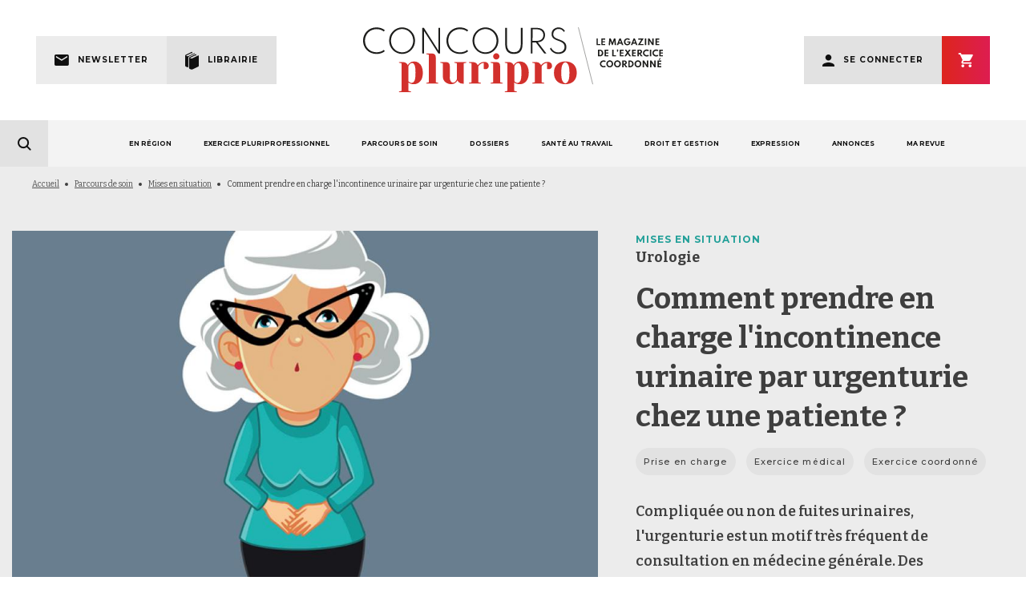

--- FILE ---
content_type: text/html; charset=UTF-8
request_url: https://www.concourspluripro.fr/parcours-de-soin/mises-en-situation/comment-prendre-en-charge-lincontinence-urinaire-par-urgenturie
body_size: 107504
content:
<!DOCTYPE html>
<html lang="fr" dir="ltr" prefix="content: http://purl.org/rss/1.0/modules/content/  dc: http://purl.org/dc/terms/  foaf: http://xmlns.com/foaf/0.1/  og: http://ogp.me/ns#  rdfs: http://www.w3.org/2000/01/rdf-schema#  schema: http://schema.org/  sioc: http://rdfs.org/sioc/ns#  sioct: http://rdfs.org/sioc/types#  skos: http://www.w3.org/2004/02/skos/core#  xsd: http://www.w3.org/2001/XMLSchema# ">
  <head>
    <meta charset="utf-8" />
<script>window.dataLayer = window.dataLayer || []; window.dataLayer.push({"libelle_article":"Comment prendre en charge l\u0027incontinence urinaire par urgenturie chez une patiente ?","type_de_contenu":"Articles","rubrique_editoriale":"Mises en situation","type_de_page":"premium","user":{"categorie":"non abonn\u00e9","segment":"anonymous"}});</script>
<link rel="canonical" href="https://www.concourspluripro.fr/parcours-de-soin/mises-en-situation/comment-prendre-en-charge-lincontinence-urinaire-par-urgenturie" />
<meta http-equiv="content-language" content="fr" />
<link rel="shortlink" href="https://www.concourspluripro.fr/parcours-de-soin/mises-en-situation/comment-prendre-en-charge-lincontinence-urinaire-par-urgenturie" />
<meta name="news_keywords" content="Prise en charge, Exercice médical, Exercice coordonné" />
<meta name="description" content="Compliquée ou non de fuites urinaires, l&#039;urgenturie est un motif très fréquent de consultation en médecine générale. Des traitements sont disponibles, permettant dans la plupart des cas la résolution des symptômes et l’amélioration de la qualité de vie des patientes." />
<meta name="abstract" content="Compliquée ou non de fuites urinaires, l&#039;urgenturie est un motif très fréquent de consultation en médecine générale. Des traitements sont disponibles, permettant dans la plupart des cas la résolution des symptômes et l’amélioration de la qualité de vie des patientes." />
<meta property="og:site_name" content="Concours" />
<meta property="og:type" content="article" />
<meta property="og:url" content="https://www.concourspluripro.fr/parcours-de-soin/mises-en-situation/comment-prendre-en-charge-lincontinence-urinaire-par-urgenturie" />
<meta property="og:title" content="Comment prendre en charge l&#039;incontinence urinaire par urgenturie chez une patiente ?" />
<meta property="og:description" content="Compliquée ou non de fuites urinaires, l&#039;urgenturie est un motif très fréquent de consultation en médecine générale. Des traitements sont disponibles, permettant dans la plupart des cas la résolution des symptômes et l’amélioration de la qualité de vie des patientes." />
<meta property="og:image" content="https://www.concourspluripro.fr/sites/default/files/2022-09/situation-incont_oct.jpg" />
<meta property="og:image:type" content="image/jpeg" />
<meta property="og:updated_time" content="2022-10-06T21:00:15+0200" />
<meta property="og:region" content="Toutes les régions" />
<meta property="og:locale:alternate" content="fr_FR" />
<meta property="article:author" content="Pr Jean-Nicolas Cornu" />
<meta property="article:author" content="urologue" />
<meta property="article:section" content="Mises en situation" />
<meta property="article:tag" content="Prise en charge" />
<meta property="article:tag" content="Exercice médical" />
<meta property="article:tag" content="Exercice coordonné" />
<meta property="book:author" content="Pr Jean-Nicolas Cornu" />
<meta property="book:author" content="urologue" />
<meta property="video:tag" content="Prise en charge" />
<meta property="video:tag" content="Exercice médical" />
<meta property="video:tag" content="Exercice coordonné" />
<meta name="twitter:card" content="summary_large_image" />
<meta name="Generator" content="Drupal 9 (https://www.drupal.org)" />
<meta name="MobileOptimized" content="width" />
<meta name="HandheldFriendly" content="true" />
<meta name="viewport" content="width=device-width, initial-scale=1.0" />
<style>div#sliding-popup, div#sliding-popup .eu-cookie-withdraw-banner, .eu-cookie-withdraw-tab {background: #0779bf} div#sliding-popup.eu-cookie-withdraw-wrapper { background: transparent; } #sliding-popup h1, #sliding-popup h2, #sliding-popup h3, #sliding-popup p, #sliding-popup label, #sliding-popup div, .eu-cookie-compliance-more-button, .eu-cookie-compliance-secondary-button, .eu-cookie-withdraw-tab { color: #ffffff;} .eu-cookie-withdraw-tab { border-color: #ffffff;}</style>
<script src="https://cdn.by.wonderpush.com/sdk/1.1/wonderpush-loader.min.js" async></script>
<script>window.WonderPush = window.WonderPush || []; WonderPush.push(["init", { webKey: "37413f04c9584530a63bd44c7afcf22e18022cd494cb3ce2e4ac713395c1c001" }]);</script>
<link rel="icon" href="/themes/custom/imagence/favicon.ico" type="image/vnd.microsoft.icon" />
<script>window.a2a_config=window.a2a_config||{};a2a_config.callbacks=[];a2a_config.overlays=[];a2a_config.templates={};</script>

    <title>Comment prendre en charge l&#039;incontinence urinaire par urgenturie chez une patiente ?</title>
    <link rel="preconnect" href="https://fonts.gstatic.com">
    <link href="https://fonts.googleapis.com/css2?family=Bitter:wght@400;500;600;700&family=Montserrat:wght@400;500;600;700&display=swap" rel="stylesheet"> 
    
    <!-- Google Tag Manager -->
    <script>(function(w,d,s,l,i){w[l]=w[l]||[];w[l].push({'gtm.start':
      new Date().getTime(),event:'gtm.js'});var f=d.getElementsByTagName(s)[0],
      j=d.createElement(s),dl=l!='dataLayer'?'&l='+l:'';j.async=true;j.src=
      'https://stats.concourspluripro.fr/r2mrbh3xn4kod6s.js?aw='+i.replace(/^GTM-/, '')+dl;f.parentNode.insertBefore(j,f);
      })(window,document,'script','dataLayer','GTM-5HNDLJ4');</script>
    <!-- End Google Tag Manager -->

    <link rel="stylesheet" media="all" href="/sites/default/files/css/optimized/css_LIOj9oOiCRjvy78w4Wbht7Gn8IZt-6NOFKPpOp2Yl1U.tHWK4MiA13q65MB6pBX9C3WVsiUsfKVZoIVa9DdpHJE.css?t9t9o1" />
<link rel="stylesheet" media="all" href="/sites/default/files/css/optimized/css_6wZhoVQCfYBn4aBt5Wku8rjQkurXBn_ZNC0dugK88MA.RjRarZHxswwR0bdDvq6xF7TKQpiSyTHLLAgcXWP0OI0.css?t9t9o1" />
<link rel="stylesheet" media="all" href="/sites/default/files/css/optimized/css_UHUBDFQ22EKteBRxed87bIsdNVHHXKoTWbqpW2YJ0bQ.iwHhbJTO2zzomM-A_OKwOichOzQ1S4EBwgXtciEWuow.css?t9t9o1" />
<link rel="stylesheet" media="all" href="/sites/default/files/css/optimized/css_tinvMA5oOo7wMrS0Ukydw4Zt3VFjw_qcQ9yrVLe5t8M.ckbJ5kxtYwBZ7APzF24B6afb37tLmFhtUG52yOwn4yE.css?t9t9o1" />
<link rel="stylesheet" media="all" href="/sites/default/files/css/optimized/css_wAeNiRnlzK5z1xiUqr-ql5KEFTUo0n8cn9djkvu5MTo.Ru_xlx2FdCl6oweZySwuAMQGTeD2DXq6bagPHchgtOo.css?t9t9o1" />
<link rel="stylesheet" media="all" href="/sites/default/files/css/optimized/css_Mgrwwg3JV7gCKS-ONYCgOKSct78orOnsc_JPc2-FYBA.UG8UTCHaSkXVEJ7BfjFUsyKp_RSW4uQcxNoSbtqvYjo.css?t9t9o1" />
<link rel="stylesheet" media="all" href="/sites/default/files/css/optimized/css_QHC_X33H65-Lv5r4a5u7tCkJexNprXKhFH1hg4g12NA.qkhGsQRd17usOv3y9QWHE8A27Rw-S5SHSXgcKy-nv_w.css?t9t9o1" />
<link rel="stylesheet" media="all" href="/sites/default/files/css/optimized/css_RQUM7dOE7DXud6gwWB9UQRvtTvohAAbwbLQuO6rtdRI.AWjwgn8Od_kbrwlp6Qbya1cxCo8rYeCwEQ_oCFCrmiw.css?t9t9o1" />
<link rel="stylesheet" media="all" href="/sites/default/files/css/optimized/css_l037uX33jfCDLKMVc0Fzl-QBooMY8O-m5ojOTN24S9E.yLWJER-TLW7mYcjVsOkFefX7Cl1Zvow7B9kjCSjXcDM.css?t9t9o1" />
<link rel="stylesheet" media="all" href="/sites/default/files/css/optimized/css_OnPESBZEjXYHYw9_GxXjQS9ncuF01wohF_sY7yyXpYw.-3VQEnRAQOn3KPOzVmpP-Xwagqn4-poVhgkfEGa0aIE.css?t9t9o1" />
<link rel="stylesheet" media="all" href="/sites/default/files/css/optimized/css_FgNKnn7bC9hlvhrNkFPNP7kTHDeFJtTwES3_Cziw4sw.O2BGtkYbejtd5AAS0VqZ3LvcwdUDR_HcyvtLcvyAE98.css?t9t9o1" />
<link rel="stylesheet" media="all" href="/sites/default/files/css/optimized/css_dM-1k9SCcWKKnV73yKILz2LhE-nn1VJqZaUCU85Je_k.P1DzcIkKIqrNJvSkXbwMwK8HFkMgndyIa2MRCF5yONg.css?t9t9o1" />
<link rel="stylesheet" media="all" href="/sites/default/files/css/optimized/css_ScGejetPTOAAe5M69uKc_OjRT9zpxmsotZtCqpAYi18.b9zGYwuFItBrb2ozxOLDpHlt1ubtltoDPiurWB9VCUw.css?t9t9o1" />
<link rel="stylesheet" media="all" href="/sites/default/files/css/optimized/css_1426UanKIzJhWKWnlVVwGPFzNh8buiME-7Zr08zQk8w.0ABrSVY9UuFTpU--gCg6KfV5fnRVe9uudu6fgOOsTAw.css?t9t9o1" />
<link rel="stylesheet" media="all" href="/sites/default/files/css/optimized/css_0LfMuMXXqFBmJzQjn4ZtYb8xAdBUMJyxF2jlNr1Aew4.cZsC5lRX4nuNViibeoUj_CJFYwtjlfwUZicy9wsocSE.css?t9t9o1" />
<link rel="stylesheet" media="all" href="/sites/default/files/css/optimized/css_Oqpjy31LAQxB52n58uaYAVJoBH6sGkBy-_MN8akISXg.gEbEoCqOAIxSnrVRSYFOPgBF2m7K6G-zxxZrWbpBGsc.css?t9t9o1" />
<link rel="stylesheet" media="all" href="/sites/default/files/css/optimized/css_7hxYjxiSySIu9JM4sNJbmbbhQCBN41LSI5UNQTDZ-Gk.J50i9ANZi3x5j3HbkwZrgxmMa_qdb3cmshUJgFVhYss.css?t9t9o1" />
<link rel="stylesheet" media="all" href="/sites/default/files/css/optimized/css_ZnZb6YIVVLN7rBr0cwFC-yKxpn0BGag06viZl3xz7NI.QKi7zZuprb_MsGdCRhbfcqZ_GPeC3Z6IJkB-qJYzxbA.css?t9t9o1" />
<link rel="stylesheet" media="all" href="/sites/default/files/css/optimized/css_-Occs7Ein1M1-5xvUJKZGZKi9QDA2vohu2O0NVM_bgY.W5YXPl1sNS0liBjipQcUJ5ziBRc9mFIVb7SgKWYC_qc.css?t9t9o1" />
<link rel="stylesheet" media="all" href="/sites/default/files/css/optimized/css_LvEtqb-qcTRSAy4K1GaPmdgKQXnjd9S_mB83HfhZacM.UN7_VDB0TVaUTlfhAthtt47yD8XP7AT9c1T_rFnqA0w.css?t9t9o1" />
<link rel="stylesheet" media="all" href="/sites/default/files/css/optimized/css_3blHz2ZBEb36A807qgfkxI89yhZZkRfooCfyl_8zzrk.MSTzGr8cnbKETMQZnZcvok0kZdg1xx_54kX3XKm9X50.css?t9t9o1" />
<link rel="stylesheet" media="all" href="/sites/default/files/css/optimized/css_Y7ZJXnEdrNwbxKfGsDp32Eb-a9Sc7bLnbJJDnJ7O0nE.MrpFVYZ8EcbIJXSoTxO-r0HSCT7hsycyaoDVRj9pQqI.css?t9t9o1" />
<link rel="stylesheet" media="all" href="/sites/default/files/css/optimized/css_jQbB89pYM41ogjemlYp7deWmVlPQjMOBSi0Oda3bVkM.HOhKn-jVzhfrtCY5Uv3AjvCNoQJ8zzO4CGF9a7fUKfo.css?t9t9o1" />
<link rel="stylesheet" media="all" href="/sites/default/files/css/optimized/css_n7ijLjjssJcQlu_ME-KxjJ8RfA9hqzaxmCn8hLTbhg0.tr1Rszj90_t6d40Mb9JTvapfSa3YVmeH5HK4VbVMlNY.css?t9t9o1" />
<link rel="stylesheet" media="all" href="/sites/default/files/css/optimized/css_ReArVe1hrsUK2AwFqydL6tQ4UFMJVWeWLdBP0Abjv1g.7CYhCzzsPttIMb0FJjtD9xngbUyBjVAMveGDeQrRQBE.css?t9t9o1" />
<link rel="stylesheet" media="all" href="/sites/default/files/css/optimized/css_Li3CXB5tAJkQ9r9lhXWDIb2vlROD1XXK6Ooff_A2O4Q.okbn77KvfAwTmRhfbXWfiatkkTnvuOhY8elLQxWF0Aw.css?t9t9o1" />
<link rel="stylesheet" media="all" href="/sites/default/files/css/optimized/css_L7EfRBWijAQ-Xaq_OGLKK8XZkaW0vzNvlf6KM4ONV5M.pD4o10b83iRt1f66kj_8HKwHQIdm2S9ge8jB8oHoIXc.css?t9t9o1" />
<link rel="stylesheet" media="all" href="/sites/default/files/css/optimized/css_iuuQJVhOGoFkfSBuSOWzLIZSymBvTbSd51e0KrhxScA.5WB9pwyjnrX1J456wTr65OTUcF9p8wqqpV2SAifVamY.css?t9t9o1" />
<link rel="stylesheet" media="all" href="/sites/default/files/css/optimized/css_7Iw1dV-vKwOCehT3Fum3ArNSK6ir3_AZhN2DapNzomU.G8Jj6-DtZOqhzcgWq_ZuSsSPwBuqNafmD6ZK3YtlKbw.css?t9t9o1" />
<link rel="stylesheet" media="all" href="/sites/default/files/css/optimized/css_ZuePO8ZmN267vF30RaHPbkTxzxAyaLusKQhEqwuh_Ms.WmyBI0947WCztwKY6mVst5idTRVrpswpGZVbTgjFl9w.css?t9t9o1" />
<link rel="stylesheet" media="all" href="/sites/default/files/css/optimized/css_Qygp0Ty8cTLK8JN4-XW_H1MC5cQc-zDvzm-ksvjDiRg.zpg6SkaO1jHKQ_aYARZCBkBCz6lqJ0RJD53vJSszwOg.css?t9t9o1" />
<link rel="stylesheet" media="all" href="/sites/default/files/css/optimized/css_cnt9j9uhqhvxVII-VdGvuMpQd8BU04ISx69k6YL5iG0.ApWnWweVgmyj0_SLm_1aayMMH0o3MaN-y4_PXP_QXz0.css?t9t9o1" />
<link rel="stylesheet" media="all" href="/sites/default/files/css/optimized/css_WUCiPuyyNdR-wDrW7NXI0bY9HAgt_8pHbKdOQWYDyNg.zfC9ghP03yhi_geC6QfUFITpAQKIT3iXIhRf2CuCJFw.css?t9t9o1" />
<link rel="stylesheet" media="all" href="/sites/default/files/css/optimized/css_5mCYG7q9c-5pysqbI1JRXOMvx9rtgxns0LiE5KkYzgI.5Z2Ly2oK_d6SNzkhEkjPd1cMn4npFbaSChZrRtQSWzY.css?t9t9o1" />
<link rel="stylesheet" media="all" href="/sites/default/files/css/optimized/css_3Av6GE-GKPcRaekcjTcPix6q9sMQBgEEPnz9A4oLW7Q.0L3ylj9-eaeGHfMNIiVQvv6lyXMWO0s7W-fySyII6yU.css?t9t9o1" />
<link rel="stylesheet" media="all" href="/sites/default/files/css/optimized/css_DF78rvvDoyeYn1IRNslyEGkZbCTx7Dg1Y2FtntDAQR4.hq61K5HIV1hqnq5v3kaxajZScvIb-MUhAnz_FIDkx-c.css?t9t9o1" />
<link rel="stylesheet" media="all" href="/sites/default/files/css/optimized/css_X8xVNUHZprK2lGGcTYH8NpcS5QNhayvX9YqtVqQB8Z8.YxMeEHrdNB-QQF7K91BNPgkNmOra8LhG3ouhMLDF7eA.css?t9t9o1" />
<link rel="stylesheet" media="all" href="/sites/default/files/css/optimized/css_sLK0yLSANmBry8CnOZFYHIsEJeqHE4slUgVOZnc4Svw.bLm0N0P99m5P-amGENfJxlfFUZjh8PCd2cPoB9syIII.css?t9t9o1" />
<link rel="stylesheet" media="all" href="/sites/default/files/css/optimized/css_BV-o9EiBYDIthms8HGe2JSikO-PHkwGCVqCITx4KsK4.sDSXUPLvsiTHGiydKby7rQQk15cSVUqf0jv0rPoQdnE.css?t9t9o1" />
<link rel="stylesheet" media="all" href="/sites/default/files/css/optimized/css_U54UQlG6e-u4tCnA9vEVskWC0wbanoL_6AoZ6e-ca4o.YczisAJP_G9Ln8ZobDcMXKOmjtX9nNxSGkDYu0OXZN4.css?t9t9o1" />
<link rel="stylesheet" media="all" href="/sites/default/files/css/optimized/css_vCy0eZMWNFSiS4R8qCyPYq9aIjWO6v8TaTTIM1uf4KM.UQV60yN4ToKj2PT-uyqnryoktu0oz8deGhIxxzCpaTY.css?t9t9o1" />
<link rel="stylesheet" media="all" href="/sites/default/files/css/optimized/css_gPY9nfzoRjInNGf4tvYIyjwPKvYf0qLjgDjqbeTfjv8.fjQF0_dV7B2vTQim0GdzaoHaHcAr5dLsUsOQ_08FNeA.css?t9t9o1" />
<link rel="stylesheet" media="all" href="/sites/default/files/css/optimized/css_pxuW4erpetxWaUzRmQy66rQTHpu-Kd2YxHBK9EGK_nE.skDwSCaBp_KBzYNnI0dvrf0JtZwtOZQPW0GsdvlCGCA.css?t9t9o1" />
<link rel="stylesheet" media="all" href="/sites/default/files/css/optimized/css_5N45anZ1eW3odSYiZ0gN7Pqb3itwiR6YO6BqoE3P7sk.klKDMwSdrI8pwxXCdMOylWaF-j7KzuRMzJqyco7DM40.css?t9t9o1" />
<link rel="stylesheet" media="all" href="/sites/default/files/css/optimized/css_mIeGgu_opvIGeEW-Y7vj0kP98FG11ADr_E8lvDgFXEA.SBnKYhdTn7n4ZB1k5u4fWx7WqHqZO2kLH2KMXE5sMPg.css?t9t9o1" />
<link rel="stylesheet" media="all" href="/sites/default/files/css/optimized/css_lAVJAM-4w2CQX6M60GfP6J_5g2d4ONp4UgTb4cLCDGo.AYZdVHBjnVjGNz0rmqHkQs4ZGyI4o_G0JTwBiglEh5I.css?t9t9o1" />
<link rel="stylesheet" media="all" href="/sites/default/files/css/optimized/css_i_uzM0GYej9ILSfpAFwM9IBKvwxlmFY0S1BLnRHn4js.ymK0iwLnhE7AlbGulYVsMI7YhUAf_SNc0IBhFnEjbcA.css?t9t9o1" />
<link rel="stylesheet" media="all" href="/sites/default/files/css/optimized/css_IzDIwRGxVQeIVJurWIe2bTkd760w6kZtksQFDLFxhbA.Rm8JuOFprtFMbJ2opUm96NUx3Y2QD9lpZVuRs3ZaSVE.css?t9t9o1" />
<link rel="stylesheet" media="all" href="/sites/default/files/css/optimized/css_Zg6A50FdtwbyOA2_JN92KUyqfO4wWE1YVdnnJHByxng.aGIes_X6aPEFpsp8M7WgIWPoFVwc39hK7qNOoJOEwF4.css?t9t9o1" />
<link rel="stylesheet" media="all" href="/sites/default/files/css/optimized/css_-2xn6cqc9-rEqLpnDJb07ADjc8_3PTBVgMhOC4PIK7A.NkX5u7CJb6P4zM0R7pUCRxH7iV7SS9TfbgpWK_T-CAY.css?t9t9o1" />

      <script async src="https://securepubads.g.doubleclick.net/tag/js/gpt.js"></script>
<script>
var docElem = document.documentElement;
var body = document.getElementsByTagName('body')[0];
var bodyWidth = window.innerWidth || docElem.clientWidth || body.clientWidth;

  window.googletag = window.googletag || {cmd: []};
  googletag.cmd.push(function() {
  googletag.pubads().collapseEmptyDivs();

 // googletag.defineSlot('/3119/concourspluripro', [[1, 1], [320, 50], [1000, 250], [300, 600], [970, 250], [300, 250], [728, 90]], 'd-dossier').addService(googletag.pubads());

googletag.defineSlot('/3119/concourspluripro', [[970, 250]], 'act-homepage').addService(googletag.pubads());
googletag.defineSlot('/3119/concourspluripro', [[300, 250]], 'act-homepage-mobile').addService(googletag.pubads());

googletag.defineSlot('/3119/concourspluripro', [[300, 250]], 'side-homepage').addService(googletag.pubads());
googletag.defineSlot('/3119/concourspluripro', [[728, 90]], 'video-homepage').addService(googletag.pubads());
//googletag.defineSlot('/3119/concourspluripro', [[300, 250]], 'video-homepage-mobile').addService(googletag.pubads());

googletag.defineSlot('/3119/concourspluripro', [[970, 250]], 'd-dossier').addService(googletag.pubads());
 googletag.defineSlot('/3119/concourspluripro', [[300, 250], ], 'm-dossier').addService(googletag.pubads());

googletag.defineSlot('/3119/concourspluripro', [[728, 90],], 'd-video').addService(googletag.pubads());
 googletag.defineSlot('/3119/concourspluripro', [[300, 250], ], 'm-video').addService(googletag.pubads());

 //googletag.pubads().enableSingleRequest();

 // Page-level targeting.
 googletag.pubads().setTargeting('user-anonyme');

    googletag.enableServices();

//googletag.openConsole('video-homepage')
  });
</script>
    
        <style type="text/css">
      .bloc-taxo-head.taxo-107,
.taxo-107 .question-reponse,
.region-map.taxo-107,
.block-imagence-content > article.taxo-107 header,
.breadcrumb.taxo-107,
.menu-item--expanded.taxo-107 .menu,
.block-views .taxo-107 .article-box-content .wrap-content::after,
.block-articles-relatifs .taxo-107 .article-box-content .wrap-content::after, 
.block-views .taxo-107 .video-box-content .wrap-content::after,
.block-articles-relatifs .taxo-107 .video-box-content .wrap-content::after,
 .navigation.menu--main .menu-item--expanded.taxo-107 .menu-item a::before {
  background: linear-gradient(to right, #9057BB 0%, #5757BB  100%);
}

.block-articleheader .taxo-107 .wrapper-right .article__rubrique a,
.block-articleheader .taxo-107 .wrapper-right .dossier__rubrique a,
.taxo-107 div.type a,
.taxo-107 div.article__sous-rubrique a, 
.taxo-107 div.offre-type a,
.taxo-107 div.annonces__type-d-annonce a,
.taxo-107 .article__rubrique,
.taxo-107 .article__rubrique a,
article.taxo-107 .article__rubrique a  {
  color: #5757BB;
}
.navigation.menu--main ul.menu li.taxo-107 a:after,
.taxo-color.taxo-107 .bloc-taxo-head .taxo-header .wrap-item .label-bloc h2::before { background: #5757BB; }

.navigation.menu--main ul.menu li.menu-item--active-trail.taxo-107 > a { color: #5757BB; }
.navigation.menu--main ul.menu li.taxo-107 a:hover { color: #5757BB; }
.navigation.menu--main ul.menu li.taxo-107 a:focus { color: #5757BB; }.bloc-taxo-head.taxo-117,
.taxo-117 .question-reponse,
.region-map.taxo-117,
.block-imagence-content > article.taxo-117 header,
.breadcrumb.taxo-117,
.menu-item--expanded.taxo-117 .menu,
.block-views .taxo-117 .article-box-content .wrap-content::after,
.block-articles-relatifs .taxo-117 .article-box-content .wrap-content::after, 
.block-views .taxo-117 .video-box-content .wrap-content::after,
.block-articles-relatifs .taxo-117 .video-box-content .wrap-content::after,
 .navigation.menu--main .menu-item--expanded.taxo-117 .menu-item a::before {
  background: linear-gradient(to right, #5BE1C1 0%, #5BCCE1  100%);
}

.block-articleheader .taxo-117 .wrapper-right .article__rubrique a,
.block-articleheader .taxo-117 .wrapper-right .dossier__rubrique a,
.taxo-117 div.type a,
.taxo-117 div.article__sous-rubrique a, 
.taxo-117 div.offre-type a,
.taxo-117 div.annonces__type-d-annonce a,
.taxo-117 .article__rubrique,
.taxo-117 .article__rubrique a,
article.taxo-117 .article__rubrique a  {
  color: #5BCCE1;
}
.navigation.menu--main ul.menu li.taxo-117 a:after,
.taxo-color.taxo-117 .bloc-taxo-head .taxo-header .wrap-item .label-bloc h2::before { background: #5BCCE1; }

.navigation.menu--main ul.menu li.menu-item--active-trail.taxo-117 > a { color: #5BCCE1; }
.navigation.menu--main ul.menu li.taxo-117 a:hover { color: #5BCCE1; }
.navigation.menu--main ul.menu li.taxo-117 a:focus { color: #5BCCE1; }.bloc-taxo-head.taxo-70,
.taxo-70 .question-reponse,
.region-map.taxo-70,
.block-imagence-content > article.taxo-70 header,
.breadcrumb.taxo-70,
.menu-item--expanded.taxo-70 .menu,
.block-views .taxo-70 .article-box-content .wrap-content::after,
.block-articles-relatifs .taxo-70 .article-box-content .wrap-content::after, 
.block-views .taxo-70 .video-box-content .wrap-content::after,
.block-articles-relatifs .taxo-70 .video-box-content .wrap-content::after,
 .navigation.menu--main .menu-item--expanded.taxo-70 .menu-item a::before {
  background: linear-gradient(to right, #1EB2AA 0%, #28918B  100%);
}

.block-articleheader .taxo-70 .wrapper-right .article__rubrique a,
.block-articleheader .taxo-70 .wrapper-right .dossier__rubrique a,
.taxo-70 div.type a,
.taxo-70 div.article__sous-rubrique a, 
.taxo-70 div.offre-type a,
.taxo-70 div.annonces__type-d-annonce a,
.taxo-70 .article__rubrique,
.taxo-70 .article__rubrique a,
article.taxo-70 .article__rubrique a  {
  color: #23A099;
}
.navigation.menu--main ul.menu li.taxo-70 a:after,
.taxo-color.taxo-70 .bloc-taxo-head .taxo-header .wrap-item .label-bloc h2::before { background: #23A099; }

.navigation.menu--main ul.menu li.menu-item--active-trail.taxo-70 > a { color: #23A099; }
.navigation.menu--main ul.menu li.taxo-70 a:hover { color: #23A099; }
.navigation.menu--main ul.menu li.taxo-70 a:focus { color: #23A099; }.bloc-taxo-head.taxo-24,
.taxo-24 .question-reponse,
.region-map.taxo-24,
.block-imagence-content > article.taxo-24 header,
.breadcrumb.taxo-24,
.menu-item--expanded.taxo-24 .menu,
.block-views .taxo-24 .article-box-content .wrap-content::after,
.block-articles-relatifs .taxo-24 .article-box-content .wrap-content::after, 
.block-views .taxo-24 .video-box-content .wrap-content::after,
.block-articles-relatifs .taxo-24 .video-box-content .wrap-content::after,
 .navigation.menu--main .menu-item--expanded.taxo-24 .menu-item a::before {
  background: linear-gradient(to right, #FFDA1E 0%, #FBBE18  100%);
}

.block-articleheader .taxo-24 .wrapper-right .article__rubrique a,
.block-articleheader .taxo-24 .wrapper-right .dossier__rubrique a,
.taxo-24 div.type a,
.taxo-24 div.article__sous-rubrique a, 
.taxo-24 div.offre-type a,
.taxo-24 div.annonces__type-d-annonce a,
.taxo-24 .article__rubrique,
.taxo-24 .article__rubrique a,
article.taxo-24 .article__rubrique a  {
  color: #F1C30C;
}
.navigation.menu--main ul.menu li.taxo-24 a:after,
.taxo-color.taxo-24 .bloc-taxo-head .taxo-header .wrap-item .label-bloc h2::before { background: #F1C30C; }

.navigation.menu--main ul.menu li.menu-item--active-trail.taxo-24 > a { color: #F1C30C; }
.navigation.menu--main ul.menu li.taxo-24 a:hover { color: #F1C30C; }
.navigation.menu--main ul.menu li.taxo-24 a:focus { color: #F1C30C; }.bloc-taxo-head.taxo-108,
.taxo-108 .question-reponse,
.region-map.taxo-108,
.block-imagence-content > article.taxo-108 header,
.breadcrumb.taxo-108,
.menu-item--expanded.taxo-108 .menu,
.block-views .taxo-108 .article-box-content .wrap-content::after,
.block-articles-relatifs .taxo-108 .article-box-content .wrap-content::after, 
.block-views .taxo-108 .video-box-content .wrap-content::after,
.block-articles-relatifs .taxo-108 .video-box-content .wrap-content::after,
 .navigation.menu--main .menu-item--expanded.taxo-108 .menu-item a::before {
  background: linear-gradient(to right, #FC7BCD 0%, #D27BFC  100%);
}

.block-articleheader .taxo-108 .wrapper-right .article__rubrique a,
.block-articleheader .taxo-108 .wrapper-right .dossier__rubrique a,
.taxo-108 div.type a,
.taxo-108 div.article__sous-rubrique a, 
.taxo-108 div.offre-type a,
.taxo-108 div.annonces__type-d-annonce a,
.taxo-108 .article__rubrique,
.taxo-108 .article__rubrique a,
article.taxo-108 .article__rubrique a  {
  color: #E77BE4;
}
.navigation.menu--main ul.menu li.taxo-108 a:after,
.taxo-color.taxo-108 .bloc-taxo-head .taxo-header .wrap-item .label-bloc h2::before { background: #E77BE4; }

.navigation.menu--main ul.menu li.menu-item--active-trail.taxo-108 > a { color: #E77BE4; }
.navigation.menu--main ul.menu li.taxo-108 a:hover { color: #E77BE4; }
.navigation.menu--main ul.menu li.taxo-108 a:focus { color: #E77BE4; }.bloc-taxo-head.taxo-309,
.taxo-309 .question-reponse,
.region-map.taxo-309,
.block-imagence-content > article.taxo-309 header,
.breadcrumb.taxo-309,
.menu-item--expanded.taxo-309 .menu,
.block-views .taxo-309 .article-box-content .wrap-content::after,
.block-articles-relatifs .taxo-309 .article-box-content .wrap-content::after, 
.block-views .taxo-309 .video-box-content .wrap-content::after,
.block-articles-relatifs .taxo-309 .video-box-content .wrap-content::after,
 .navigation.menu--main .menu-item--expanded.taxo-309 .menu-item a::before {
  background: linear-gradient(to right, #1EB2AA 0%, #28918B  100%);
}

.block-articleheader .taxo-309 .wrapper-right .article__rubrique a,
.block-articleheader .taxo-309 .wrapper-right .dossier__rubrique a,
.taxo-309 div.type a,
.taxo-309 div.article__sous-rubrique a, 
.taxo-309 div.offre-type a,
.taxo-309 div.annonces__type-d-annonce a,
.taxo-309 .article__rubrique,
.taxo-309 .article__rubrique a,
article.taxo-309 .article__rubrique a  {
  color: #23A099;
}
.navigation.menu--main ul.menu li.taxo-309 a:after,
.taxo-color.taxo-309 .bloc-taxo-head .taxo-header .wrap-item .label-bloc h2::before { background: #23A099; }

.navigation.menu--main ul.menu li.menu-item--active-trail.taxo-309 > a { color: #23A099; }
.navigation.menu--main ul.menu li.taxo-309 a:hover { color: #23A099; }
.navigation.menu--main ul.menu li.taxo-309 a:focus { color: #23A099; }.bloc-taxo-head.taxo-114,
.taxo-114 .question-reponse,
.region-map.taxo-114,
.block-imagence-content > article.taxo-114 header,
.breadcrumb.taxo-114,
.menu-item--expanded.taxo-114 .menu,
.block-views .taxo-114 .article-box-content .wrap-content::after,
.block-articles-relatifs .taxo-114 .article-box-content .wrap-content::after, 
.block-views .taxo-114 .video-box-content .wrap-content::after,
.block-articles-relatifs .taxo-114 .video-box-content .wrap-content::after,
 .navigation.menu--main .menu-item--expanded.taxo-114 .menu-item a::before {
  background: linear-gradient(to right, #F64CAC 0%, #F6654C  100%);
}

.block-articleheader .taxo-114 .wrapper-right .article__rubrique a,
.block-articleheader .taxo-114 .wrapper-right .dossier__rubrique a,
.taxo-114 div.type a,
.taxo-114 div.article__sous-rubrique a, 
.taxo-114 div.offre-type a,
.taxo-114 div.annonces__type-d-annonce a,
.taxo-114 .article__rubrique,
.taxo-114 .article__rubrique a,
article.taxo-114 .article__rubrique a  {
  color: #F6654C;
}
.navigation.menu--main ul.menu li.taxo-114 a:after,
.taxo-color.taxo-114 .bloc-taxo-head .taxo-header .wrap-item .label-bloc h2::before { background: #F6654C; }

.navigation.menu--main ul.menu li.menu-item--active-trail.taxo-114 > a { color: #F6654C; }
.navigation.menu--main ul.menu li.taxo-114 a:hover { color: #F6654C; }
.navigation.menu--main ul.menu li.taxo-114 a:focus { color: #F6654C; }.bloc-taxo-head.taxo-154,
.taxo-154 .question-reponse,
.region-map.taxo-154,
.block-imagence-content > article.taxo-154 header,
.breadcrumb.taxo-154,
.menu-item--expanded.taxo-154 .menu,
.block-views .taxo-154 .article-box-content .wrap-content::after,
.block-articles-relatifs .taxo-154 .article-box-content .wrap-content::after, 
.block-views .taxo-154 .video-box-content .wrap-content::after,
.block-articles-relatifs .taxo-154 .video-box-content .wrap-content::after,
 .navigation.menu--main .menu-item--expanded.taxo-154 .menu-item a::before {
  background: linear-gradient(to right, #5BE1C1 0%, #5BCCE1  100%);
}

.block-articleheader .taxo-154 .wrapper-right .article__rubrique a,
.block-articleheader .taxo-154 .wrapper-right .dossier__rubrique a,
.taxo-154 div.type a,
.taxo-154 div.article__sous-rubrique a, 
.taxo-154 div.offre-type a,
.taxo-154 div.annonces__type-d-annonce a,
.taxo-154 .article__rubrique,
.taxo-154 .article__rubrique a,
article.taxo-154 .article__rubrique a  {
  color: #5BCCE1;
}
.navigation.menu--main ul.menu li.taxo-154 a:after,
.taxo-color.taxo-154 .bloc-taxo-head .taxo-header .wrap-item .label-bloc h2::before { background: #5BCCE1; }

.navigation.menu--main ul.menu li.menu-item--active-trail.taxo-154 > a { color: #5BCCE1; }
.navigation.menu--main ul.menu li.taxo-154 a:hover { color: #5BCCE1; }
.navigation.menu--main ul.menu li.taxo-154 a:focus { color: #5BCCE1; }.bloc-taxo-head.taxo-25,
.taxo-25 .question-reponse,
.region-map.taxo-25,
.block-imagence-content > article.taxo-25 header,
.breadcrumb.taxo-25,
.menu-item--expanded.taxo-25 .menu,
.block-views .taxo-25 .article-box-content .wrap-content::after,
.block-articles-relatifs .taxo-25 .article-box-content .wrap-content::after, 
.block-views .taxo-25 .video-box-content .wrap-content::after,
.block-articles-relatifs .taxo-25 .video-box-content .wrap-content::after,
 .navigation.menu--main .menu-item--expanded.taxo-25 .menu-item a::before {
  background: linear-gradient(to right, #FFDA1E 0%, #FBBE18  100%);
}

.block-articleheader .taxo-25 .wrapper-right .article__rubrique a,
.block-articleheader .taxo-25 .wrapper-right .dossier__rubrique a,
.taxo-25 div.type a,
.taxo-25 div.article__sous-rubrique a, 
.taxo-25 div.offre-type a,
.taxo-25 div.annonces__type-d-annonce a,
.taxo-25 .article__rubrique,
.taxo-25 .article__rubrique a,
article.taxo-25 .article__rubrique a  {
  color: #F1C30C;
}
.navigation.menu--main ul.menu li.taxo-25 a:after,
.taxo-color.taxo-25 .bloc-taxo-head .taxo-header .wrap-item .label-bloc h2::before { background: #F1C30C; }

.navigation.menu--main ul.menu li.menu-item--active-trail.taxo-25 > a { color: #F1C30C; }
.navigation.menu--main ul.menu li.taxo-25 a:hover { color: #F1C30C; }
.navigation.menu--main ul.menu li.taxo-25 a:focus { color: #F1C30C; }.bloc-taxo-head.taxo-119,
.taxo-119 .question-reponse,
.region-map.taxo-119,
.block-imagence-content > article.taxo-119 header,
.breadcrumb.taxo-119,
.menu-item--expanded.taxo-119 .menu,
.block-views .taxo-119 .article-box-content .wrap-content::after,
.block-articles-relatifs .taxo-119 .article-box-content .wrap-content::after, 
.block-views .taxo-119 .video-box-content .wrap-content::after,
.block-articles-relatifs .taxo-119 .video-box-content .wrap-content::after,
 .navigation.menu--main .menu-item--expanded.taxo-119 .menu-item a::before {
  background: linear-gradient(to right, #5BE1C1 0%, #5BCCE1  100%);
}

.block-articleheader .taxo-119 .wrapper-right .article__rubrique a,
.block-articleheader .taxo-119 .wrapper-right .dossier__rubrique a,
.taxo-119 div.type a,
.taxo-119 div.article__sous-rubrique a, 
.taxo-119 div.offre-type a,
.taxo-119 div.annonces__type-d-annonce a,
.taxo-119 .article__rubrique,
.taxo-119 .article__rubrique a,
article.taxo-119 .article__rubrique a  {
  color: #5BCCE1;
}
.navigation.menu--main ul.menu li.taxo-119 a:after,
.taxo-color.taxo-119 .bloc-taxo-head .taxo-header .wrap-item .label-bloc h2::before { background: #5BCCE1; }

.navigation.menu--main ul.menu li.menu-item--active-trail.taxo-119 > a { color: #5BCCE1; }
.navigation.menu--main ul.menu li.taxo-119 a:hover { color: #5BCCE1; }
.navigation.menu--main ul.menu li.taxo-119 a:focus { color: #5BCCE1; }.bloc-taxo-head.taxo-115,
.taxo-115 .question-reponse,
.region-map.taxo-115,
.block-imagence-content > article.taxo-115 header,
.breadcrumb.taxo-115,
.menu-item--expanded.taxo-115 .menu,
.block-views .taxo-115 .article-box-content .wrap-content::after,
.block-articles-relatifs .taxo-115 .article-box-content .wrap-content::after, 
.block-views .taxo-115 .video-box-content .wrap-content::after,
.block-articles-relatifs .taxo-115 .video-box-content .wrap-content::after,
 .navigation.menu--main .menu-item--expanded.taxo-115 .menu-item a::before {
  background: linear-gradient(to right, #F64CAC 0%, #F6654C  100%);
}

.block-articleheader .taxo-115 .wrapper-right .article__rubrique a,
.block-articleheader .taxo-115 .wrapper-right .dossier__rubrique a,
.taxo-115 div.type a,
.taxo-115 div.article__sous-rubrique a, 
.taxo-115 div.offre-type a,
.taxo-115 div.annonces__type-d-annonce a,
.taxo-115 .article__rubrique,
.taxo-115 .article__rubrique a,
article.taxo-115 .article__rubrique a  {
  color: #F6654C;
}
.navigation.menu--main ul.menu li.taxo-115 a:after,
.taxo-color.taxo-115 .bloc-taxo-head .taxo-header .wrap-item .label-bloc h2::before { background: #F6654C; }

.navigation.menu--main ul.menu li.menu-item--active-trail.taxo-115 > a { color: #F6654C; }
.navigation.menu--main ul.menu li.taxo-115 a:hover { color: #F6654C; }
.navigation.menu--main ul.menu li.taxo-115 a:focus { color: #F6654C; }.bloc-taxo-head.taxo-109,
.taxo-109 .question-reponse,
.region-map.taxo-109,
.block-imagence-content > article.taxo-109 header,
.breadcrumb.taxo-109,
.menu-item--expanded.taxo-109 .menu,
.block-views .taxo-109 .article-box-content .wrap-content::after,
.block-articles-relatifs .taxo-109 .article-box-content .wrap-content::after, 
.block-views .taxo-109 .video-box-content .wrap-content::after,
.block-articles-relatifs .taxo-109 .video-box-content .wrap-content::after,
 .navigation.menu--main .menu-item--expanded.taxo-109 .menu-item a::before {
  background: linear-gradient(to right, #1EB2AA 0%, #28918B  100%);
}

.block-articleheader .taxo-109 .wrapper-right .article__rubrique a,
.block-articleheader .taxo-109 .wrapper-right .dossier__rubrique a,
.taxo-109 div.type a,
.taxo-109 div.article__sous-rubrique a, 
.taxo-109 div.offre-type a,
.taxo-109 div.annonces__type-d-annonce a,
.taxo-109 .article__rubrique,
.taxo-109 .article__rubrique a,
article.taxo-109 .article__rubrique a  {
  color: #23A099;
}
.navigation.menu--main ul.menu li.taxo-109 a:after,
.taxo-color.taxo-109 .bloc-taxo-head .taxo-header .wrap-item .label-bloc h2::before { background: #23A099; }

.navigation.menu--main ul.menu li.menu-item--active-trail.taxo-109 > a { color: #23A099; }
.navigation.menu--main ul.menu li.taxo-109 a:hover { color: #23A099; }
.navigation.menu--main ul.menu li.taxo-109 a:focus { color: #23A099; }.bloc-taxo-head.taxo-26,
.taxo-26 .question-reponse,
.region-map.taxo-26,
.block-imagence-content > article.taxo-26 header,
.breadcrumb.taxo-26,
.menu-item--expanded.taxo-26 .menu,
.block-views .taxo-26 .article-box-content .wrap-content::after,
.block-articles-relatifs .taxo-26 .article-box-content .wrap-content::after, 
.block-views .taxo-26 .video-box-content .wrap-content::after,
.block-articles-relatifs .taxo-26 .video-box-content .wrap-content::after,
 .navigation.menu--main .menu-item--expanded.taxo-26 .menu-item a::before {
  background: linear-gradient(to right, #FFDA1E 0%, #FBBE18  100%);
}

.block-articleheader .taxo-26 .wrapper-right .article__rubrique a,
.block-articleheader .taxo-26 .wrapper-right .dossier__rubrique a,
.taxo-26 div.type a,
.taxo-26 div.article__sous-rubrique a, 
.taxo-26 div.offre-type a,
.taxo-26 div.annonces__type-d-annonce a,
.taxo-26 .article__rubrique,
.taxo-26 .article__rubrique a,
article.taxo-26 .article__rubrique a  {
  color: #F1C30C;
}
.navigation.menu--main ul.menu li.taxo-26 a:after,
.taxo-color.taxo-26 .bloc-taxo-head .taxo-header .wrap-item .label-bloc h2::before { background: #F1C30C; }

.navigation.menu--main ul.menu li.menu-item--active-trail.taxo-26 > a { color: #F1C30C; }
.navigation.menu--main ul.menu li.taxo-26 a:hover { color: #F1C30C; }
.navigation.menu--main ul.menu li.taxo-26 a:focus { color: #F1C30C; }.bloc-taxo-head.taxo-118,
.taxo-118 .question-reponse,
.region-map.taxo-118,
.block-imagence-content > article.taxo-118 header,
.breadcrumb.taxo-118,
.menu-item--expanded.taxo-118 .menu,
.block-views .taxo-118 .article-box-content .wrap-content::after,
.block-articles-relatifs .taxo-118 .article-box-content .wrap-content::after, 
.block-views .taxo-118 .video-box-content .wrap-content::after,
.block-articles-relatifs .taxo-118 .video-box-content .wrap-content::after,
 .navigation.menu--main .menu-item--expanded.taxo-118 .menu-item a::before {
  background: linear-gradient(to right, #5BE1C1 0%, #5BCCE1  100%);
}

.block-articleheader .taxo-118 .wrapper-right .article__rubrique a,
.block-articleheader .taxo-118 .wrapper-right .dossier__rubrique a,
.taxo-118 div.type a,
.taxo-118 div.article__sous-rubrique a, 
.taxo-118 div.offre-type a,
.taxo-118 div.annonces__type-d-annonce a,
.taxo-118 .article__rubrique,
.taxo-118 .article__rubrique a,
article.taxo-118 .article__rubrique a  {
  color: #5BCCE1;
}
.navigation.menu--main ul.menu li.taxo-118 a:after,
.taxo-color.taxo-118 .bloc-taxo-head .taxo-header .wrap-item .label-bloc h2::before { background: #5BCCE1; }

.navigation.menu--main ul.menu li.menu-item--active-trail.taxo-118 > a { color: #5BCCE1; }
.navigation.menu--main ul.menu li.taxo-118 a:hover { color: #5BCCE1; }
.navigation.menu--main ul.menu li.taxo-118 a:focus { color: #5BCCE1; }.bloc-taxo-head.taxo-110,
.taxo-110 .question-reponse,
.region-map.taxo-110,
.block-imagence-content > article.taxo-110 header,
.breadcrumb.taxo-110,
.menu-item--expanded.taxo-110 .menu,
.block-views .taxo-110 .article-box-content .wrap-content::after,
.block-articles-relatifs .taxo-110 .article-box-content .wrap-content::after, 
.block-views .taxo-110 .video-box-content .wrap-content::after,
.block-articles-relatifs .taxo-110 .video-box-content .wrap-content::after,
 .navigation.menu--main .menu-item--expanded.taxo-110 .menu-item a::before {
  background: linear-gradient(to right, #1EB2AA 0%, #28918B  100%);
}

.block-articleheader .taxo-110 .wrapper-right .article__rubrique a,
.block-articleheader .taxo-110 .wrapper-right .dossier__rubrique a,
.taxo-110 div.type a,
.taxo-110 div.article__sous-rubrique a, 
.taxo-110 div.offre-type a,
.taxo-110 div.annonces__type-d-annonce a,
.taxo-110 .article__rubrique,
.taxo-110 .article__rubrique a,
article.taxo-110 .article__rubrique a  {
  color: #23A099;
}
.navigation.menu--main ul.menu li.taxo-110 a:after,
.taxo-color.taxo-110 .bloc-taxo-head .taxo-header .wrap-item .label-bloc h2::before { background: #23A099; }

.navigation.menu--main ul.menu li.menu-item--active-trail.taxo-110 > a { color: #23A099; }
.navigation.menu--main ul.menu li.taxo-110 a:hover { color: #23A099; }
.navigation.menu--main ul.menu li.taxo-110 a:focus { color: #23A099; }.bloc-taxo-head.taxo-111,
.taxo-111 .question-reponse,
.region-map.taxo-111,
.block-imagence-content > article.taxo-111 header,
.breadcrumb.taxo-111,
.menu-item--expanded.taxo-111 .menu,
.block-views .taxo-111 .article-box-content .wrap-content::after,
.block-articles-relatifs .taxo-111 .article-box-content .wrap-content::after, 
.block-views .taxo-111 .video-box-content .wrap-content::after,
.block-articles-relatifs .taxo-111 .video-box-content .wrap-content::after,
 .navigation.menu--main .menu-item--expanded.taxo-111 .menu-item a::before {
  background: linear-gradient(to right, #1EB2AA 0%, #28918B  100%);
}

.block-articleheader .taxo-111 .wrapper-right .article__rubrique a,
.block-articleheader .taxo-111 .wrapper-right .dossier__rubrique a,
.taxo-111 div.type a,
.taxo-111 div.article__sous-rubrique a, 
.taxo-111 div.offre-type a,
.taxo-111 div.annonces__type-d-annonce a,
.taxo-111 .article__rubrique,
.taxo-111 .article__rubrique a,
article.taxo-111 .article__rubrique a  {
  color: #23A099;
}
.navigation.menu--main ul.menu li.taxo-111 a:after,
.taxo-color.taxo-111 .bloc-taxo-head .taxo-header .wrap-item .label-bloc h2::before { background: #23A099; }

.navigation.menu--main ul.menu li.menu-item--active-trail.taxo-111 > a { color: #23A099; }
.navigation.menu--main ul.menu li.taxo-111 a:hover { color: #23A099; }
.navigation.menu--main ul.menu li.taxo-111 a:focus { color: #23A099; }.bloc-taxo-head.taxo-27,
.taxo-27 .question-reponse,
.region-map.taxo-27,
.block-imagence-content > article.taxo-27 header,
.breadcrumb.taxo-27,
.menu-item--expanded.taxo-27 .menu,
.block-views .taxo-27 .article-box-content .wrap-content::after,
.block-articles-relatifs .taxo-27 .article-box-content .wrap-content::after, 
.block-views .taxo-27 .video-box-content .wrap-content::after,
.block-articles-relatifs .taxo-27 .video-box-content .wrap-content::after,
 .navigation.menu--main .menu-item--expanded.taxo-27 .menu-item a::before {
  background: linear-gradient(to right, #FFDA1E 0%, #FBBE18  100%);
}

.block-articleheader .taxo-27 .wrapper-right .article__rubrique a,
.block-articleheader .taxo-27 .wrapper-right .dossier__rubrique a,
.taxo-27 div.type a,
.taxo-27 div.article__sous-rubrique a, 
.taxo-27 div.offre-type a,
.taxo-27 div.annonces__type-d-annonce a,
.taxo-27 .article__rubrique,
.taxo-27 .article__rubrique a,
article.taxo-27 .article__rubrique a  {
  color: #F1C30C;
}
.navigation.menu--main ul.menu li.taxo-27 a:after,
.taxo-color.taxo-27 .bloc-taxo-head .taxo-header .wrap-item .label-bloc h2::before { background: #F1C30C; }

.navigation.menu--main ul.menu li.menu-item--active-trail.taxo-27 > a { color: #F1C30C; }
.navigation.menu--main ul.menu li.taxo-27 a:hover { color: #F1C30C; }
.navigation.menu--main ul.menu li.taxo-27 a:focus { color: #F1C30C; }.bloc-taxo-head.taxo-112,
.taxo-112 .question-reponse,
.region-map.taxo-112,
.block-imagence-content > article.taxo-112 header,
.breadcrumb.taxo-112,
.menu-item--expanded.taxo-112 .menu,
.block-views .taxo-112 .article-box-content .wrap-content::after,
.block-articles-relatifs .taxo-112 .article-box-content .wrap-content::after, 
.block-views .taxo-112 .video-box-content .wrap-content::after,
.block-articles-relatifs .taxo-112 .video-box-content .wrap-content::after,
 .navigation.menu--main .menu-item--expanded.taxo-112 .menu-item a::before {
  background: linear-gradient(to right, #1EB2AA 0%, #28918B  100%);
}

.block-articleheader .taxo-112 .wrapper-right .article__rubrique a,
.block-articleheader .taxo-112 .wrapper-right .dossier__rubrique a,
.taxo-112 div.type a,
.taxo-112 div.article__sous-rubrique a, 
.taxo-112 div.offre-type a,
.taxo-112 div.annonces__type-d-annonce a,
.taxo-112 .article__rubrique,
.taxo-112 .article__rubrique a,
article.taxo-112 .article__rubrique a  {
  color: #23A099;
}
.navigation.menu--main ul.menu li.taxo-112 a:after,
.taxo-color.taxo-112 .bloc-taxo-head .taxo-header .wrap-item .label-bloc h2::before { background: #23A099; }

.navigation.menu--main ul.menu li.menu-item--active-trail.taxo-112 > a { color: #23A099; }
.navigation.menu--main ul.menu li.taxo-112 a:hover { color: #23A099; }
.navigation.menu--main ul.menu li.taxo-112 a:focus { color: #23A099; }.bloc-taxo-head.taxo-28,
.taxo-28 .question-reponse,
.region-map.taxo-28,
.block-imagence-content > article.taxo-28 header,
.breadcrumb.taxo-28,
.menu-item--expanded.taxo-28 .menu,
.block-views .taxo-28 .article-box-content .wrap-content::after,
.block-articles-relatifs .taxo-28 .article-box-content .wrap-content::after, 
.block-views .taxo-28 .video-box-content .wrap-content::after,
.block-articles-relatifs .taxo-28 .video-box-content .wrap-content::after,
 .navigation.menu--main .menu-item--expanded.taxo-28 .menu-item a::before {
  background: linear-gradient(to right, #FFDA1E 0%, #FBBE18  100%);
}

.block-articleheader .taxo-28 .wrapper-right .article__rubrique a,
.block-articleheader .taxo-28 .wrapper-right .dossier__rubrique a,
.taxo-28 div.type a,
.taxo-28 div.article__sous-rubrique a, 
.taxo-28 div.offre-type a,
.taxo-28 div.annonces__type-d-annonce a,
.taxo-28 .article__rubrique,
.taxo-28 .article__rubrique a,
article.taxo-28 .article__rubrique a  {
  color: #F1C30C;
}
.navigation.menu--main ul.menu li.taxo-28 a:after,
.taxo-color.taxo-28 .bloc-taxo-head .taxo-header .wrap-item .label-bloc h2::before { background: #F1C30C; }

.navigation.menu--main ul.menu li.menu-item--active-trail.taxo-28 > a { color: #F1C30C; }
.navigation.menu--main ul.menu li.taxo-28 a:hover { color: #F1C30C; }
.navigation.menu--main ul.menu li.taxo-28 a:focus { color: #F1C30C; }.bloc-taxo-head.taxo-113,
.taxo-113 .question-reponse,
.region-map.taxo-113,
.block-imagence-content > article.taxo-113 header,
.breadcrumb.taxo-113,
.menu-item--expanded.taxo-113 .menu,
.block-views .taxo-113 .article-box-content .wrap-content::after,
.block-articles-relatifs .taxo-113 .article-box-content .wrap-content::after, 
.block-views .taxo-113 .video-box-content .wrap-content::after,
.block-articles-relatifs .taxo-113 .video-box-content .wrap-content::after,
 .navigation.menu--main .menu-item--expanded.taxo-113 .menu-item a::before {
  background: linear-gradient(to right, #1EB2AA 0%, #28918B  100%);
}

.block-articleheader .taxo-113 .wrapper-right .article__rubrique a,
.block-articleheader .taxo-113 .wrapper-right .dossier__rubrique a,
.taxo-113 div.type a,
.taxo-113 div.article__sous-rubrique a, 
.taxo-113 div.offre-type a,
.taxo-113 div.annonces__type-d-annonce a,
.taxo-113 .article__rubrique,
.taxo-113 .article__rubrique a,
article.taxo-113 .article__rubrique a  {
  color: #23A099;
}
.navigation.menu--main ul.menu li.taxo-113 a:after,
.taxo-color.taxo-113 .bloc-taxo-head .taxo-header .wrap-item .label-bloc h2::before { background: #23A099; }

.navigation.menu--main ul.menu li.menu-item--active-trail.taxo-113 > a { color: #23A099; }
.navigation.menu--main ul.menu li.taxo-113 a:hover { color: #23A099; }
.navigation.menu--main ul.menu li.taxo-113 a:focus { color: #23A099; }.bloc-taxo-head.taxo-29,
.taxo-29 .question-reponse,
.region-map.taxo-29,
.block-imagence-content > article.taxo-29 header,
.breadcrumb.taxo-29,
.menu-item--expanded.taxo-29 .menu,
.block-views .taxo-29 .article-box-content .wrap-content::after,
.block-articles-relatifs .taxo-29 .article-box-content .wrap-content::after, 
.block-views .taxo-29 .video-box-content .wrap-content::after,
.block-articles-relatifs .taxo-29 .video-box-content .wrap-content::after,
 .navigation.menu--main .menu-item--expanded.taxo-29 .menu-item a::before {
  background: linear-gradient(to right, #FF8A31 0%, #FF5131  100%);
}

.block-articleheader .taxo-29 .wrapper-right .article__rubrique a,
.block-articleheader .taxo-29 .wrapper-right .dossier__rubrique a,
.taxo-29 div.type a,
.taxo-29 div.article__sous-rubrique a, 
.taxo-29 div.offre-type a,
.taxo-29 div.annonces__type-d-annonce a,
.taxo-29 .article__rubrique,
.taxo-29 .article__rubrique a,
article.taxo-29 .article__rubrique a  {
  color: #FF8A31;
}
.navigation.menu--main ul.menu li.taxo-29 a:after,
.taxo-color.taxo-29 .bloc-taxo-head .taxo-header .wrap-item .label-bloc h2::before { background: #FF8A31; }

.navigation.menu--main ul.menu li.menu-item--active-trail.taxo-29 > a { color: #FF8A31; }
.navigation.menu--main ul.menu li.taxo-29 a:hover { color: #FF8A31; }
.navigation.menu--main ul.menu li.taxo-29 a:focus { color: #FF8A31; }.bloc-taxo-head.taxo-21,
.taxo-21 .question-reponse,
.region-map.taxo-21,
.block-imagence-content > article.taxo-21 header,
.breadcrumb.taxo-21,
.menu-item--expanded.taxo-21 .menu,
.block-views .taxo-21 .article-box-content .wrap-content::after,
.block-articles-relatifs .taxo-21 .article-box-content .wrap-content::after, 
.block-views .taxo-21 .video-box-content .wrap-content::after,
.block-articles-relatifs .taxo-21 .video-box-content .wrap-content::after,
 .navigation.menu--main .menu-item--expanded.taxo-21 .menu-item a::before {
  background: linear-gradient(to right, #A7E97A 0%, #56DE84  100%);
}

.block-articleheader .taxo-21 .wrapper-right .article__rubrique a,
.block-articleheader .taxo-21 .wrapper-right .dossier__rubrique a,
.taxo-21 div.type a,
.taxo-21 div.article__sous-rubrique a, 
.taxo-21 div.offre-type a,
.taxo-21 div.annonces__type-d-annonce a,
.taxo-21 .article__rubrique,
.taxo-21 .article__rubrique a,
article.taxo-21 .article__rubrique a  {
  color: #4AC95A;
}
.navigation.menu--main ul.menu li.taxo-21 a:after,
.taxo-color.taxo-21 .bloc-taxo-head .taxo-header .wrap-item .label-bloc h2::before { background: #4AC95A; }

.navigation.menu--main ul.menu li.menu-item--active-trail.taxo-21 > a { color: #4AC95A; }
.navigation.menu--main ul.menu li.taxo-21 a:hover { color: #4AC95A; }
.navigation.menu--main ul.menu li.taxo-21 a:focus { color: #4AC95A; }.bloc-taxo-head.taxo-8,
.taxo-8 .question-reponse,
.region-map.taxo-8,
.block-imagence-content > article.taxo-8 header,
.breadcrumb.taxo-8,
.menu-item--expanded.taxo-8 .menu,
.block-views .taxo-8 .article-box-content .wrap-content::after,
.block-articles-relatifs .taxo-8 .article-box-content .wrap-content::after, 
.block-views .taxo-8 .video-box-content .wrap-content::after,
.block-articles-relatifs .taxo-8 .video-box-content .wrap-content::after,
 .navigation.menu--main .menu-item--expanded.taxo-8 .menu-item a::before {
  background: linear-gradient(to right, #9057BB 0%, #5757BB  100%);
}

.block-articleheader .taxo-8 .wrapper-right .article__rubrique a,
.block-articleheader .taxo-8 .wrapper-right .dossier__rubrique a,
.taxo-8 div.type a,
.taxo-8 div.article__sous-rubrique a, 
.taxo-8 div.offre-type a,
.taxo-8 div.annonces__type-d-annonce a,
.taxo-8 .article__rubrique,
.taxo-8 .article__rubrique a,
article.taxo-8 .article__rubrique a  {
  color: #5757BB;
}
.navigation.menu--main ul.menu li.taxo-8 a:after,
.taxo-color.taxo-8 .bloc-taxo-head .taxo-header .wrap-item .label-bloc h2::before { background: #5757BB; }

.navigation.menu--main ul.menu li.menu-item--active-trail.taxo-8 > a { color: #5757BB; }
.navigation.menu--main ul.menu li.taxo-8 a:hover { color: #5757BB; }
.navigation.menu--main ul.menu li.taxo-8 a:focus { color: #5757BB; }.bloc-taxo-head.taxo-19,
.taxo-19 .question-reponse,
.region-map.taxo-19,
.block-imagence-content > article.taxo-19 header,
.breadcrumb.taxo-19,
.menu-item--expanded.taxo-19 .menu,
.block-views .taxo-19 .article-box-content .wrap-content::after,
.block-articles-relatifs .taxo-19 .article-box-content .wrap-content::after, 
.block-views .taxo-19 .video-box-content .wrap-content::after,
.block-articles-relatifs .taxo-19 .video-box-content .wrap-content::after,
 .navigation.menu--main .menu-item--expanded.taxo-19 .menu-item a::before {
  background: linear-gradient(to right, #FC7BCD 0%, #D27BFC  100%);
}

.block-articleheader .taxo-19 .wrapper-right .article__rubrique a,
.block-articleheader .taxo-19 .wrapper-right .dossier__rubrique a,
.taxo-19 div.type a,
.taxo-19 div.article__sous-rubrique a, 
.taxo-19 div.offre-type a,
.taxo-19 div.annonces__type-d-annonce a,
.taxo-19 .article__rubrique,
.taxo-19 .article__rubrique a,
article.taxo-19 .article__rubrique a  {
  color: #E77BE4;
}
.navigation.menu--main ul.menu li.taxo-19 a:after,
.taxo-color.taxo-19 .bloc-taxo-head .taxo-header .wrap-item .label-bloc h2::before { background: #E77BE4; }

.navigation.menu--main ul.menu li.menu-item--active-trail.taxo-19 > a { color: #E77BE4; }
.navigation.menu--main ul.menu li.taxo-19 a:hover { color: #E77BE4; }
.navigation.menu--main ul.menu li.taxo-19 a:focus { color: #E77BE4; }.bloc-taxo-head.taxo-17,
.taxo-17 .question-reponse,
.region-map.taxo-17,
.block-imagence-content > article.taxo-17 header,
.breadcrumb.taxo-17,
.menu-item--expanded.taxo-17 .menu,
.block-views .taxo-17 .article-box-content .wrap-content::after,
.block-articles-relatifs .taxo-17 .article-box-content .wrap-content::after, 
.block-views .taxo-17 .video-box-content .wrap-content::after,
.block-articles-relatifs .taxo-17 .video-box-content .wrap-content::after,
 .navigation.menu--main .menu-item--expanded.taxo-17 .menu-item a::before {
  background: linear-gradient(to right, #FFDA1E 0%, #FBBE18  100%);
}

.block-articleheader .taxo-17 .wrapper-right .article__rubrique a,
.block-articleheader .taxo-17 .wrapper-right .dossier__rubrique a,
.taxo-17 div.type a,
.taxo-17 div.article__sous-rubrique a, 
.taxo-17 div.offre-type a,
.taxo-17 div.annonces__type-d-annonce a,
.taxo-17 .article__rubrique,
.taxo-17 .article__rubrique a,
article.taxo-17 .article__rubrique a  {
  color: #F1C30C;
}
.navigation.menu--main ul.menu li.taxo-17 a:after,
.taxo-color.taxo-17 .bloc-taxo-head .taxo-header .wrap-item .label-bloc h2::before { background: #F1C30C; }

.navigation.menu--main ul.menu li.menu-item--active-trail.taxo-17 > a { color: #F1C30C; }
.navigation.menu--main ul.menu li.taxo-17 a:hover { color: #F1C30C; }
.navigation.menu--main ul.menu li.taxo-17 a:focus { color: #F1C30C; }.bloc-taxo-head.taxo-20,
.taxo-20 .question-reponse,
.region-map.taxo-20,
.block-imagence-content > article.taxo-20 header,
.breadcrumb.taxo-20,
.menu-item--expanded.taxo-20 .menu,
.block-views .taxo-20 .article-box-content .wrap-content::after,
.block-articles-relatifs .taxo-20 .article-box-content .wrap-content::after, 
.block-views .taxo-20 .video-box-content .wrap-content::after,
.block-articles-relatifs .taxo-20 .video-box-content .wrap-content::after,
 .navigation.menu--main .menu-item--expanded.taxo-20 .menu-item a::before {
  background: linear-gradient(to right, #5BE1C1 0%, #5BCCE1  100%);
}

.block-articleheader .taxo-20 .wrapper-right .article__rubrique a,
.block-articleheader .taxo-20 .wrapper-right .dossier__rubrique a,
.taxo-20 div.type a,
.taxo-20 div.article__sous-rubrique a, 
.taxo-20 div.offre-type a,
.taxo-20 div.annonces__type-d-annonce a,
.taxo-20 .article__rubrique,
.taxo-20 .article__rubrique a,
article.taxo-20 .article__rubrique a  {
  color: #5BCCE1;
}
.navigation.menu--main ul.menu li.taxo-20 a:after,
.taxo-color.taxo-20 .bloc-taxo-head .taxo-header .wrap-item .label-bloc h2::before { background: #5BCCE1; }

.navigation.menu--main ul.menu li.menu-item--active-trail.taxo-20 > a { color: #5BCCE1; }
.navigation.menu--main ul.menu li.taxo-20 a:hover { color: #5BCCE1; }
.navigation.menu--main ul.menu li.taxo-20 a:focus { color: #5BCCE1; }.bloc-taxo-head.taxo-22,
.taxo-22 .question-reponse,
.region-map.taxo-22,
.block-imagence-content > article.taxo-22 header,
.breadcrumb.taxo-22,
.menu-item--expanded.taxo-22 .menu,
.block-views .taxo-22 .article-box-content .wrap-content::after,
.block-articles-relatifs .taxo-22 .article-box-content .wrap-content::after, 
.block-views .taxo-22 .video-box-content .wrap-content::after,
.block-articles-relatifs .taxo-22 .video-box-content .wrap-content::after,
 .navigation.menu--main .menu-item--expanded.taxo-22 .menu-item a::before {
  background: linear-gradient(to right, #95CCF1 0%, #95A1F1  100%);
}

.block-articleheader .taxo-22 .wrapper-right .article__rubrique a,
.block-articleheader .taxo-22 .wrapper-right .dossier__rubrique a,
.taxo-22 div.type a,
.taxo-22 div.article__sous-rubrique a, 
.taxo-22 div.offre-type a,
.taxo-22 div.annonces__type-d-annonce a,
.taxo-22 .article__rubrique,
.taxo-22 .article__rubrique a,
article.taxo-22 .article__rubrique a  {
  color: #95A1F1;
}
.navigation.menu--main ul.menu li.taxo-22 a:after,
.taxo-color.taxo-22 .bloc-taxo-head .taxo-header .wrap-item .label-bloc h2::before { background: #95A1F1; }

.navigation.menu--main ul.menu li.menu-item--active-trail.taxo-22 > a { color: #95A1F1; }
.navigation.menu--main ul.menu li.taxo-22 a:hover { color: #95A1F1; }
.navigation.menu--main ul.menu li.taxo-22 a:focus { color: #95A1F1; }.bloc-taxo-head.taxo-18,
.taxo-18 .question-reponse,
.region-map.taxo-18,
.block-imagence-content > article.taxo-18 header,
.breadcrumb.taxo-18,
.menu-item--expanded.taxo-18 .menu,
.block-views .taxo-18 .article-box-content .wrap-content::after,
.block-articles-relatifs .taxo-18 .article-box-content .wrap-content::after, 
.block-views .taxo-18 .video-box-content .wrap-content::after,
.block-articles-relatifs .taxo-18 .video-box-content .wrap-content::after,
 .navigation.menu--main .menu-item--expanded.taxo-18 .menu-item a::before {
  background: linear-gradient(to right, #1EB2AA 0%, #28918B  100%);
}

.block-articleheader .taxo-18 .wrapper-right .article__rubrique a,
.block-articleheader .taxo-18 .wrapper-right .dossier__rubrique a,
.taxo-18 div.type a,
.taxo-18 div.article__sous-rubrique a, 
.taxo-18 div.offre-type a,
.taxo-18 div.annonces__type-d-annonce a,
.taxo-18 .article__rubrique,
.taxo-18 .article__rubrique a,
article.taxo-18 .article__rubrique a  {
  color: #23A099;
}
.navigation.menu--main ul.menu li.taxo-18 a:after,
.taxo-color.taxo-18 .bloc-taxo-head .taxo-header .wrap-item .label-bloc h2::before { background: #23A099; }

.navigation.menu--main ul.menu li.menu-item--active-trail.taxo-18 > a { color: #23A099; }
.navigation.menu--main ul.menu li.taxo-18 a:hover { color: #23A099; }
.navigation.menu--main ul.menu li.taxo-18 a:focus { color: #23A099; }.bloc-taxo-head.taxo-6,
.taxo-6 .question-reponse,
.region-map.taxo-6,
.block-imagence-content > article.taxo-6 header,
.breadcrumb.taxo-6,
.menu-item--expanded.taxo-6 .menu,
.block-views .taxo-6 .article-box-content .wrap-content::after,
.block-articles-relatifs .taxo-6 .article-box-content .wrap-content::after, 
.block-views .taxo-6 .video-box-content .wrap-content::after,
.block-articles-relatifs .taxo-6 .video-box-content .wrap-content::after,
 .navigation.menu--main .menu-item--expanded.taxo-6 .menu-item a::before {
  background: linear-gradient(to right, #F64CAC 0%, #F6654C  100%);
}

.block-articleheader .taxo-6 .wrapper-right .article__rubrique a,
.block-articleheader .taxo-6 .wrapper-right .dossier__rubrique a,
.taxo-6 div.type a,
.taxo-6 div.article__sous-rubrique a, 
.taxo-6 div.offre-type a,
.taxo-6 div.annonces__type-d-annonce a,
.taxo-6 .article__rubrique,
.taxo-6 .article__rubrique a,
article.taxo-6 .article__rubrique a  {
  color: #F6654C;
}
.navigation.menu--main ul.menu li.taxo-6 a:after,
.taxo-color.taxo-6 .bloc-taxo-head .taxo-header .wrap-item .label-bloc h2::before { background: #F6654C; }

.navigation.menu--main ul.menu li.menu-item--active-trail.taxo-6 > a { color: #F6654C; }
.navigation.menu--main ul.menu li.taxo-6 a:hover { color: #F6654C; }
.navigation.menu--main ul.menu li.taxo-6 a:focus { color: #F6654C; }
    </style>
      </head>
          
      <body class="page-parcours-de-soin-mises-en-situation-comment-prendre-en-charge-lincontinence-urinaire-par-urgenturie section-parcours-de-soin page-article not-page-jexco role--anonymous with-subnav no-sidebar">

    <!-- Google Tag Manager (noscript) -->
    <noscript><iframe src="https://stats.concourspluripro.fr/ns.html?id=GTM-5HNDLJ4"
    height="0" width="0" style="display:none;visibility:hidden"></iframe></noscript>
    <!-- End Google Tag Manager (noscript) -->

    <div id="skip">
      <a href="#main-menu" class="visually-hidden focusable skip-link">
        Skip to main navigation
      </a>
    </div>
    
      <div class="dialog-off-canvas-main-canvas" data-off-canvas-main-canvas>
    <div class="layout-container">

  <!-- ______________________ HEADER _______________________ -->

      <header id="header">
      <div class="container-fluid">
        <div id="header-region">
            <div>
    <nav role="navigation" aria-labelledby="block-newsletter-menu" id="block-newsletter" class="block block-menu navigation menu--newsletter">
            
  <div class="visually-hidden" id="block-newsletter-menu">Newsletter</div>
  

        
              <ul class="menu">
                    <li class="menu-item">
        <a href="/user/mes-newsletters-opper" data-drupal-link-system-path="user/mes-newsletters-opper">Newsletter</a>
              </li>
                <li class="menu-item">
        <a href="https://boutique.globalmediasante.fr/common/categories/56" target="_blank">Librairie</a>
              </li>
        </ul>
  


  </nav>
<div id="block-imagence-branding" class="block-system block-imagence-branding">
  
    
    <div class="btn-menu-mobile">
    <div class="nav-icon">
      <span></span>
      <span></span>
      <span></span>
      <span></span>
    </div>
  </div>

      <a href="/" title="Accueil" rel="home" class="site-logo">
      <img src="/themes/custom/imagence/images/source/concours-logo.svg" alt="Accueil" />
    </a>
        <div class="site-name">
      <a href="/" title="Accueil" rel="home">Concours</a>
    </div>
    </div>
<nav role="navigation" aria-labelledby="block-imagence-account-menu-menu" id="block-imagence-account-menu" class="block block-menu navigation menu--account">
            
  <div class="visually-hidden" id="block-imagence-account-menu-menu">User account menu</div>
  

        
              <ul class="menu">
                    <li class="cnc-login menu-item">
        <a href="/login">Se connecter</a>
              </li>
                <li class="menu-item">
        <a href="https://boutique.globalmediasante.fr/common/categories/4" target="_blank">S&#039;abonner</a>
              </li>
        </ul>
  


  </nav>
<nav role="navigation" aria-labelledby="block-imagence-main-menu-menu" id="block-imagence-main-menu" class="concours-main-menu block block-menu navigation menu--main">
            
  <div class="visually-hidden" id="block-imagence-main-menu-menu">Navigation principale</div>
  

        

            <div class="btn w-icon-only icon-book">
        <span class="btn-icon">
          <svg id="books" xmlns="http://www.w3.org/2000/svg" width="16.999" height="22" viewBox="0 0 16.999 22">
            <path id="Path_178" data-name="Path 178" d="M47,28.848V41.021a1.415,1.415,0,0,0,.851,1.344l1.215.5a3.2,3.2,0,0,0,2.579-.091l6.967-3.353a.986.986,0,0,0,.527-.906V26.054a.463.463,0,0,0-.648-.468l-7.21,3.489a2.756,2.756,0,0,1-2.363.03l-.837-.362,6.751-3.323,1.08.453v-1.3a.574.574,0,0,0-.8-.574l-7.4,3.64A1.332,1.332,0,0,0,47,28.848Z" transform="translate(-42.14 -21.092)"/>
            <path id="Path_179" data-name="Path 179" d="M14.916,12.8a2.4,2.4,0,0,1,1.283-2.19L23.153,7.2V7.154a.463.463,0,0,0-.648-.468L15.28,10.174a2.756,2.756,0,0,1-2.363.03l-.837-.362,6.751-3.323,1.08.453v-1.3a.574.574,0,0,0-.8-.574l-7.4,3.64A1.332,1.332,0,0,0,11,9.948V22.121a1.415,1.415,0,0,0,.851,1.344l1.215.5a3.232,3.232,0,0,0,1.85.166V12.8Z" transform="translate(-11 -5.046)"/>
          </svg>
        </span>
      </div>
    <div class="btn w-icon-only icon-search">
        <span class="btn-icon">
          <svg id="search" class="svg-search" xmlns="http://www.w3.org/2000/svg" width="16.784" height="16.784" viewBox="0 0 16.784 16.784">
            <g id="Ellipse_1" data-name="Ellipse 1" fill="none" stroke-width="2">
              <circle cx="7" cy="7" r="7" stroke="none"/>
              <circle cx="7" cy="7" r="6" fill="none"/>
            </g>
            <path id="Path_1" data-name="Path 1" d="M1832.447,593.446l3.923,3.923" transform="translate(-1821 -582)" fill="none" stroke-linecap="round" stroke-width="2"/>
          </svg>
          <svg class="svg-close" xmlns="http://www.w3.org/2000/svg" width="19.8" height="19.8"><g data-name="+"><g data-name="Group 448" fill="none" stroke-linecap="round" stroke-width="2"><path data-name="Path 14" d="M14.85 4.95l-9.9 9.9"/><path data-name="Path 153" d="M14.85 14.85l-9.9-9.9"/></g></g></svg>
        </span>
        <span class="btn-text">Rechercher...</span>
      </div>
      <ul class="menu">
                    <li class="taxo-29 menu-item">
        <a href="/region" data-drupal-link-system-path="region">EN RÉGION </a>
              </li>
                <li class="taxo-17 menu-item menu-item--expanded">
        <a href="/exercice-pluriprofessionnel" data-drupal-link-system-path="taxonomy/term/17">EXERCICE PLURIPROFESSIONNEL</a>
                                <ul class="menu">
                    <li class="menu-item">
        <a href="/msp">MSP</a>
              </li>
                <li class="menu-item">
        <a href="/centres-de-sante">CENTRES DE SANTÉ</a>
              </li>
                <li class="menu-item">
        <a href="/cpts">CPTS</a>
              </li>
                <li class="menu-item">
        <a href="/coordination">COORDINATION</a>
              </li>
                <li class="menu-item">
        <a href="/metiers">MÉTIERS</a>
              </li>
        </ul>
        
              </li>
                <li class="taxo-18 color-white menu-item menu-item--expanded">
        <a href="/parcours-de-soin" data-drupal-link-system-path="taxonomy/term/18">PARCOURS DE SOIN</a>
                                <ul class="menu">
                    <li class="menu-item">
        <a href="/mises-en-situation">Mises en situation</a>
              </li>
                <li class="menu-item">
        <a href="/ville-hopital">Ville-hôpital</a>
              </li>
                <li class="menu-item">
        <a href="/parcours-de-soin/protocoles" data-drupal-link-system-path="taxonomy/term/110">Protocoles</a>
              </li>
                <li class="menu-item">
        <a href="/parcours-de-soin/recherche" data-drupal-link-system-path="taxonomy/term/309">Recherche</a>
              </li>
                <li class="menu-item">
        <a href="/article-51">Article 51</a>
              </li>
                <li class="menu-item">
        <a href="/e-sante">E-santé</a>
              </li>
                <li class="menu-item">
        <a href="/patients">Patients</a>
              </li>
        </ul>
        
              </li>
                <li class="taxo-8 color-white menu-item">
        <a href="/dossier" data-drupal-link-system-path="dossier">DOSSIERS</a>
              </li>
                <li class="taxo-6 menu-item menu-item--expanded">
        <a href="/sante-au-travail" data-drupal-link-system-path="taxonomy/term/6">SANTÉ AU TRAVAIL</a>
                                <ul class="menu">
                    <li class="menu-item">
        <a href="/recommandations">Recommandations</a>
              </li>
                <li class="menu-item">
        <a href="/sur-le-terrain">Sur le terrain</a>
              </li>
        </ul>
        
              </li>
                <li class="taxo-19 menu-item menu-item--expanded">
        <a href="/droit-et-gestion" data-drupal-link-system-path="taxonomy/term/19">DROIT ET GESTION</a>
                                <ul class="menu">
                    <li class="menu-item">
        <a href="/questions-juridiques">Questions juridiques</a>
              </li>
                <li class="menu-item">
        <a href="/lexpert-vous-repond" data-drupal-link-system-path="lexpert-vous-repond">L’expert vous répond</a>
              </li>
        </ul>
        
              </li>
                <li class="taxo-20 menu-item menu-item--expanded">
        <a href="/expression" data-drupal-link-system-path="taxonomy/term/20">EXPRESSION</a>
                                <ul class="menu">
                    <li class="menu-item">
        <a href="/interviews">Interviews</a>
              </li>
                <li class="menu-item">
        <a href="/parole-dacteurs">Parole d&#039;acteurs</a>
              </li>
                <li class="menu-item">
        <a href="/portraits">Portraits</a>
              </li>
        </ul>
        
              </li>
                <li class="taxo-21 menu-item">
        <a href="/annonces" data-drupal-link-system-path="annonces">ANNONCES</a>
              </li>
                <li class="taxo- menu-item">
        <a href="/ma-revue" data-drupal-link-system-path="ma-revue">MA REVUE</a>
              </li>
        </ul>
              <div class="btn w-icon-only icon-people">
        <span class="btn-icon">
          <svg xmlns="http://www.w3.org/2000/svg" width="16" height="16" viewBox="0 0 16 16">
            <path id="account_box_48px" d="M24,16a4,4,0,1,1-4-4A4,4,0,0,1,24,16ZM12,26.667c0-2.667,5.333-4.133,8-4.133S28,24,28,26.667V28H12Z" transform="translate(-12 -12)"/>
          </svg>
         </span>
        </div>
        <div class="btn w-icon-only icon-cart">
        <span class="btn-icon">
          <svg xmlns="http://www.w3.org/2000/svg" width="18" height="18" viewBox="0 0 18 18">
            <path id="shopping_cart_48px" d="M7.4,18.4a1.8,1.8,0,1,0,1.8,1.8A1.792,1.792,0,0,0,7.4,18.4ZM2,4V5.8H3.8l3.236,6.826-1.215,2.2a1.83,1.83,0,0,0-.22.868,1.8,1.8,0,0,0,1.8,1.8H18.2V15.7H7.782a.223.223,0,0,1-.225-.225.214.214,0,0,1,.027-.108L8.39,13.9h6.7a1.806,1.806,0,0,0,1.575-.927l3.218-5.841A.87.87,0,0,0,20,6.7a.9.9,0,0,0-.9-.9H5.793L4.938,4H2ZM16.4,18.4a1.8,1.8,0,1,0,1.8,1.8A1.792,1.792,0,0,0,16.4,18.4Z" transform="translate(-2 -4)" fill="#fff"/>
          </svg>
          </span>
        </div>
        


  </nav>

  </div>

        </div>
      </div>
      <div class="before-section-nav"></div>
      <div class="section-progress-main-bar">
        <div class="section-bar"></div>
      </div>
    </header><!-- /#header -->
  
  
  <!-- ______________________ MAIN _______________________ -->

  <div id="main" class="concours-main">
    <div class="container-fluid">
      <div id="content-wrapper" class="content-wrapper">
        <section id="content" class="section-track-container">

          
          <div id="content-header">

            

                          <div id="highlighted">  <div>
    <div data-drupal-messages-fallback class="hidden"></div>

  </div>
</div>
            
            

            
                          <div class="top-contents">
                  <div>
    <div id="block-imagence-breadcrumbs" class="block-system block-imagence-breadcrumbs">
  
    
        <nav class="breadcrumb  " role="navigation" aria-labelledby="system-breadcrumb">
    <div id="system-breadcrumb" class="visually-hidden">Fil d'Ariane</div>
    <ol>
          <li>
                  <a href="/">Accueil</a>
              </li>
          <li>
                  <a href="/parcours-de-soin">Parcours de soin</a>
              </li>
          <li>
                  <a href="/parcours-de-soin/mises-en-situation">Mises en situation</a>
              </li>
          <li>
                  Comment prendre en charge l&#039;incontinence urinaire par urgenturie chez une patiente ?
              </li>
        </ol>
  </nav>

  </div>
<div id="block-articleheader" class="block-concours-content block-articleheader">
  
    
      

<article data-history-node-id="3285" role="article" about="/parcours-de-soin/mises-en-situation/comment-prendre-en-charge-lincontinence-urinaire-par-urgenturie" typeof="schema:Article" class="taxo-70 node">

      <header>
          </header>
  
  <div class="content">
    <div class="wrapper-left">
      
      <div class="wrap-img">
        
            <div property="schema:image" class="blazy blazy--field blazy--field-image blazy--field-image--header-page article__image" data-blazy="">




                  <div class="media media--blazy media--image is-b-loading"><img property="schema:image" alt="Incontinence urinaire par urgenturie chez la femme" class="media__image media__element b-lazy" decoding="async" loading="lazy" data-src="/sites/default/files/styles/article_head_image/public/2022-09/situation-incont_oct.jpg?itok=6rGEVPHw" src="data:image/svg+xml;charset=utf-8,%3Csvg%20xmlns%3D&#039;http%3A%2F%2Fwww.w3.org%2F2000%2Fsvg&#039;%20viewBox%3D&#039;0%200%201%201&#039;%2F%3E" width="971" height="630" typeof="foaf:Image" />
        </div>
        
  
</div>
      
        
            <div class="article__image-credit">© Adobe Stock</div>
      
      </div>
    </div>
    <div class="wrapper-right">
      
            <div class="article__rubrique">Mises en situation</div>
      
      <div class="h2">
            <div class="article__sur-titre"><p>Urologie</p>
</div>
      </div>
              <h1>
                    Comment prendre en charge l'incontinence urinaire par urgenturie chez une patiente ?
                  </h1>
            <div class="content-tags">
      <div>
              <a target="_self" href="/recherche?field_region=All&field_rubrique=All&sort_by=search_api_relevance&&f[0]=tags:266">Prise en charge</a>
              <a target="_self" href="/recherche?field_region=All&field_rubrique=All&sort_by=search_api_relevance&&f[0]=tags:137">Exercice médical</a>
              <a target="_self" href="/recherche?field_region=All&field_rubrique=All&sort_by=search_api_relevance&&f[0]=tags:268">Exercice coordonné</a>
          </div>
  





</div>
      
            <div class="article__chapo"><p>Compliquée ou non de fuites urinaires, l'urgenturie est un motif très fréquent de consultation en médecine générale. Des traitements sont disponibles, permettant dans la plupart des cas la résolution des symptômes et l’amélioration de la qualité de vie des patientes.</p>
</div>
      
      <div class="wrap-author">
        
            <div class="article__auteur">Pr Jean-Nicolas Cornu, urologue </div>
      
        
            <div class="article__date-publication"><time datetime="2022-10-06T19:00:15Z">6 octobre 2022</time>
</div>
      
      </div>
    </div>
  </div><!-- /.content -->

</article><!-- /.node -->

  </div>

  </div>

              </div>
            
            
            

            
            
          </div><!-- /#content-header -->
          <div class="main-content">
            <div id="content-area" class="content-area">
                <div>
    <div id="block-addtoanybuttons" class="fix-items share-me block-addtoany block-addtoanybuttons">
  
    
      <span class="a2a_kit a2a_kit_size_32 addtoany_list" data-a2a-url="https://www.concourspluripro.fr/parcours-de-soin/mises-en-situation/comment-prendre-en-charge-lincontinence-urinaire-par-urgenturie" data-a2a-title="Comment prendre en charge l&#039;incontinence urinaire par urgenturie chez une patiente ?"><a class="a2a_button_facebook"></a><a class="a2a_button_bluesky"></a><a class="a2a_button_linkedin"></a><a class="a2a_button_email"></a><a class="a2a_button_print"></a></span>
  </div>
<div class="views-exposed-form bef-exposed-form block-views block-formulaireexposerecherchepage-1" data-drupal-selector="views-exposed-form-recherche-page-1" id="block-formulaireexposerecherchepage-1">
  
    
      <form action="/recherche" method="get" id="views-exposed-form-recherche-page-1" accept-charset="UTF-8">
  
<div class="recherche">
  <div class="recherche__input">
    <div class="js-form-item form-item js-form-type-textfield form-item-search-api-fulltext js-form-item-search-api-fulltext">
      <label for="edit-search-api-fulltext">Faites votre recherche et appuyez sur entrée</label>
        <input placeholder="Rechercher..." autocomplete="off" data-drupal-selector="edit-search-api-fulltext" type="text" id="edit-search-api-fulltext" name="search_api_fulltext" value="" size="30" maxlength="128" class="form-text" />

        </div>

    <span class="input-reset-btn"></span>
  </div>
  <div class="recherche__close-icon"></div>
</div>
<div class="recherche__form-submit"><input class="btn-recherche btn button js-form-submit form-submit" data-drupal-selector="edit-submit-recherche" type="submit" id="edit-submit-recherche" value="Rechercher" />
</div>
</form>

  </div>
<div id="block-imagence-content" class="block-system block-imagence-content">
  
    
      

  <article data-history-node-id="3285" role="article" about="/parcours-de-soin/mises-en-situation/comment-prendre-en-charge-lincontinence-urinaire-par-urgenturie" typeof="schema:Article" class="node">
          <header>
        
                  <span property="schema:name" content="Comment prendre en charge l&#039;incontinence urinaire par urgenturie chez une patiente ?" class="hidden"></span>
  <span property="schema:interactionCount" content="UserComments:1" class="hidden"></span>


        
              </header>
    
    <div class="content">
      <div class="content-poool">
              <div>
                <div class="paragraph paragraph--type--bloc-contenu-simple paragraph--view-mode--default">
          
            <div class="bloc_contenu_simple__texte"><p><strong>Le Pr Jean-Nicolas Cornu est urologue à l’hôpital Charles-Nicolle, CHU de Rouen<br /><span style="background-color:#f1c40f;">Article publié dans </span><em><span style="background-color:#f1c40f;">Concours pluripro</span></em><span style="background-color:#f1c40f;">, octobre 2022</span></strong><br />
 </p>

<p><span style="color:#d35400;">Valérie, 47 ans, se plaint depuis quelques mois de devenir complètement <em>"esclave"</em> de sa vessie. Agent d’accueil dans un musée, elle voit ses journées rythmées par des envies d’uriner répétées trop fréquentes, très urgentes, parfois seulement pour quelques gouttes. Il en est de même de ses activités de loisirs ou de ses sorties entre amis, qui sont gâchées par ces épisodes d’impériosités urinaires. Régulièrement, elle n’a même pas le temps d’arriver aux toilettes et il lui est arrivé de mouiller ses vêtements, rentrant chez elle en catastrophe, remplie de honte.</span></p>

<p><span style="color:#d35400;">Désormais, elle a décidé de porter des protections urinaires tous les jours <em>"comme les personnes âgées",</em> explique-t-elle. Elle se restreint de boire au maximum, pour ne pas être ennuyée, mais elle a l’impression que cela aggrave son transit, déjà plutôt lent d’habitude.</span></p>

<p><span style="color:#d35400;">Elle en a parlé à son gynécologue, qui lui a fait faire des examens d’urines. Ceux-ci ont permis d’éliminer une infection urinaire, les urines étant stériles. Il lui a par ailleurs dit que tout allait bien, et qu’elle n’avait pas de descente d’organes.</span></p>

<p><span style="color:#d35400;"> </span></p>
</div>
      
      </div>

                <div class="paragraph paragraph--type--bloc-intertitre paragraph--view-mode--default">
          
            <h2 class="bloc_intertitre__titre">Diagnostic et anamnèse</h2>
      






            <div class="bloc_intertitre__texte"><p>Le syndrome d’hyperactivité vésicale (HAV) est un ensemble de symptômes. Il comporte nécessairement l’urgenturie (envie soudaine, brutale et irrépressible d’uriner, anciennement appelée impériosité), qui est le signe cardinal. S’y associent le plus souvent une pollakiurie (mictions trop fréquentes), une nycturie (patiente réveillée la nuit par l’envie d’aller uriner) et éventuellement une incontinence urinaire (fuites d’urine au décours immédiat de l’épisode d’urgenturie, qui dépend du délai de sécurité et de l’accès aux toilettes) (<a href="https://www.urofrance.org/" target="_blank">Définition du rapport du 114e congrès de l’Association française d’urologie sur l’hyperactivité vésicale</a>).</p>

<p>L’HAV fait partie des symptômes du bas appareil urinaire. La toute première étape est d’identifier l’urgenturie et de la différencier des autres symptômes.</p>

<p>L’urgenturie est un besoin soudain, brutal, irrépressible conduisant à la recherche immédiate d’un accès aux toilettes (on parle de "délai de sécurité" très court, inférieur à quelques minutes). Ce n’est pas une fuite à l’effort (survenant par définition lors d’une hyperpression abdominale), ou encore une douleur, encore moins une dysurie. Une infection urinaire devra être éliminée si les symptômes sont aigus.</p>
<figure role="group" class="align-center"><img alt="Causes d'HAV et pathologies liées" data-entity-type="file" data-entity-uuid="7428412c-8034-4116-887b-b4f937b5c523" height="1102" src="/sites/default/files/situation-incont-schema1_sep2022.jpg" width="1000" loading="lazy" /><figcaption><em>© J-N.C.</em></figcaption></figure><p> </p>

<p>Trois grands cadres nosologiques sont utiles pour réfléchir sur l’origine de l’HAV. Celle-ci peut être une maladie de la vessie (comme une tumeur de la vessie), une maladie neurologique (le fonctionnement de la vessie étant intimement lié au système nerveux central et périphérique) ou idiopathique (et alors potentiellement favorisée par les comorbidités, le stress...).</p>

<p>Une fois l’HAV authentifiée à l’interrogatoire, le généraliste recherchera dans les antécédents une maladie neurologique connue ou suspectée, des signes d’alarme faisant suspecter une tumeur de vessie (tabagisme, exposition professionnelle aux polyamines aromatiques, notion d’hématurie), des antécédents de chirurgie urologique ou de prolapsus, ou encore des comorbidités associées à l’HAV. Il s’attardera également sur la parité, la date de la ménopause, les troubles du transit et la sexualité. Ce sera aussi le temps d’aborder des facteurs de fragilité, notamment sur le plan psychologique, comme le stress aigu, le stress chronique, l’anxiété chronique, des antécédents de violences sexuelles ou de choc émotionnel, pour lesquels il existe une association épidémiologique avec l’HAV. Des éléments de preuve qui éclairent l’aphorisme de nos anciens maîtres : <em>"La vessie est le miroir de l’âme."</em></p>
</div>
      
      </div>

          </div>
  






      </div>
      <div id="poool-widget"></div>

      <noscript>
        <iframe src="https://poool.host/ns.html?id=IQAFO-VKLCO-OUVBF-ZOUKM" class="iframe-poool" height="380px" width="500px" scrolling="no" frameBorder="0"></iframe>
     </noscript>
            <div class="block-articles-relatifs">
        <div class="block-articles-relatifs-inner">
          <div class="article-label-bloc">Articles relatifs</div>
                      <div class="block-concours-content">
  
    
      


<article data-history-node-id="3135" role="article" about="/parcours-de-soin/mises-en-situation/prise-en-charge-dune-lithiase-calcique-commune" typeof="schema:Article" class="taxo-70 node">
  <div class="content">
      <div class="article-box-content">
        <div class="wrap-img-abonnne">
          <a href="/parcours-de-soin/mises-en-situation/prise-en-charge-dune-lithiase-calcique-commune">
            <div class="img">
            <div property="schema:image" class="blazy blazy--field blazy--field-image blazy--field-image--articles-relatifs article__image" data-blazy="">




                  <div class="media media--blazy media--image is-b-loading"><img property="schema:image" alt="calculs renaux" class="media__image media__element b-lazy" decoding="async" loading="lazy" data-src="/sites/default/files/styles/articles_relatifs/public/2022-06/calculs%20renaux.jpeg?itok=RtFMGDC7" src="data:image/svg+xml;charset=utf-8,%3Csvg%20xmlns%3D&#039;http%3A%2F%2Fwww.w3.org%2F2000%2Fsvg&#039;%20viewBox%3D&#039;0%200%201%201&#039;%2F%3E" width="540" height="376" typeof="foaf:Image" />
        </div>
        
  
</div>
      </div>
          </a>
        </div>
        <div class="wrap-content">
        <div class="wrap-content-inner">
         <a href="/parcours-de-soin/mises-en-situation/prise-en-charge-dune-lithiase-calcique-commune" class="full-link"></a>
          
          <div class="type">
            <div class="article__rubrique"><a href="/parcours-de-soin/mises-en-situation" hreflang="fr">Mises en situation</a></div>
      </div>
          <div class="node-label">
                                                <a href="/parcours-de-soin/mises-en-situation/prise-en-charge-dune-lithiase-calcique-commune" rel="bookmark">Prise en charge d’une lithiase calcique commune</a>
          </div>
          <div class="abonne-date">
            <div class="is-abonne">
            <div class="article__ouverture-contenu">Abonnés</div>
      </div>
            <span class="date-style">- 
            <div class="article__date-publication"><time datetime="2022-06-16T02:37:53Z">16 juin 2022</time>
</div>
       -</span>
          </div>
        </div>
        
      </div>
      </div>
  </div><!-- /.content -->
</article><!-- /.node -->



<article data-history-node-id="2973" role="article" about="/parcours-de-soin/mises-en-situation/toux-chronique-refractaire-chez-ladulte" typeof="schema:Article" class="taxo-70 node">
  <div class="content">
      <div class="article-box-content">
        <div class="wrap-img-abonnne">
          <a href="/parcours-de-soin/mises-en-situation/toux-chronique-refractaire-chez-ladulte">
            <div class="img">
            <div property="schema:image" class="blazy blazy--field blazy--field-image blazy--field-image--articles-relatifs article__image" data-blazy="">




                  <div class="media media--blazy media--image is-b-loading"><img property="schema:image" alt="Toux" class="media__image media__element b-lazy" decoding="async" loading="lazy" data-src="/sites/default/files/styles/articles_relatifs/public/2022-03/toux_avr2022.jpg?itok=h4TUPbfU" src="data:image/svg+xml;charset=utf-8,%3Csvg%20xmlns%3D&#039;http%3A%2F%2Fwww.w3.org%2F2000%2Fsvg&#039;%20viewBox%3D&#039;0%200%201%201&#039;%2F%3E" width="540" height="376" typeof="foaf:Image" />
        </div>
        
  
</div>
      </div>
          </a>
        </div>
        <div class="wrap-content">
        <div class="wrap-content-inner">
         <a href="/parcours-de-soin/mises-en-situation/toux-chronique-refractaire-chez-ladulte" class="full-link"></a>
          
          <div class="type">
            <div class="article__rubrique"><a href="/parcours-de-soin/mises-en-situation" hreflang="fr">Mises en situation</a></div>
      </div>
          <div class="node-label">
                                                <a href="/parcours-de-soin/mises-en-situation/toux-chronique-refractaire-chez-ladulte" rel="bookmark">Toux chronique réfractaire chez l’adulte</a>
          </div>
          <div class="abonne-date">
            <div class="is-abonne">
            <div class="article__ouverture-contenu">Abonnés</div>
      </div>
            <span class="date-style">- 
            <div class="article__date-publication"><time datetime="2022-04-05T12:30:46Z">5 avril 2022</time>
</div>
       -</span>
          </div>
        </div>
        
      </div>
      </div>
  </div><!-- /.content -->
</article><!-- /.node -->



<article data-history-node-id="3031" role="article" about="/parcours-de-soin/mises-en-situation/prise-en-charge-de-la-lombalgie-aigue" typeof="schema:Article" class="taxo-70 node">
  <div class="content">
      <div class="article-box-content">
        <div class="wrap-img-abonnne">
          <a href="/parcours-de-soin/mises-en-situation/prise-en-charge-de-la-lombalgie-aigue">
            <div class="img">
            <div property="schema:image" class="blazy blazy--field blazy--field-image blazy--field-image--articles-relatifs article__image" data-blazy="">




                  <div class="media media--blazy media--image is-b-loading"><img property="schema:image" alt="Lombalgie aiguë chez un adulte" class="media__image media__element b-lazy" decoding="async" loading="lazy" data-src="/sites/default/files/styles/articles_relatifs/public/2022-04/situation_mai2022.jpg?itok=5aHxlIM0" src="data:image/svg+xml;charset=utf-8,%3Csvg%20xmlns%3D&#039;http%3A%2F%2Fwww.w3.org%2F2000%2Fsvg&#039;%20viewBox%3D&#039;0%200%201%201&#039;%2F%3E" width="540" height="376" typeof="foaf:Image" />
        </div>
        
  
</div>
      </div>
          </a>
        </div>
        <div class="wrap-content">
        <div class="wrap-content-inner">
         <a href="/parcours-de-soin/mises-en-situation/prise-en-charge-de-la-lombalgie-aigue" class="full-link"></a>
          
          <div class="type">
            <div class="article__rubrique"><a href="/parcours-de-soin/mises-en-situation" hreflang="fr">Mises en situation</a></div>
      </div>
          <div class="node-label">
                                                <a href="/parcours-de-soin/mises-en-situation/prise-en-charge-de-la-lombalgie-aigue" rel="bookmark">Prise en charge de la lombalgie aiguë</a>
          </div>
          <div class="abonne-date">
            <div class="is-abonne">
            <div class="article__ouverture-contenu">Abonnés</div>
      </div>
            <span class="date-style">- 
            <div class="article__date-publication"><time datetime="2022-05-16T04:00:00Z">16 mai 2022</time>
</div>
       -</span>
          </div>
        </div>
        
      </div>
      </div>
  </div><!-- /.content -->
</article><!-- /.node -->

  </div>

                    </div>
      </div>
    </div><!-- /.content -->

    
  </article><!-- /.node -->
  </div>
<div id="block-retourhaut" class="scroll-to-top block-concours-core block-retourhaut">
  
    
      <div id="btn-remote" class="btn-up btn"><span class="btn-txt">RETOUR HAUT DE PAGE</span></div>
  </div>
<div id="block-abonnerblock" class="abonne-social-bloc block-concours-core block-abonnerblock">
  
    
      <div class="global-abonne">
  <div class="img-logo-global"><img  src="https://www.concourspluripro.fr/sites/default/files/styles/global_abonne_logo/public/images/logo_CP_1.png?itok=AidUQ5v5"/></div>
  <div class="social-global"><ul>
	<li><a class="ic-fb" href="https://www.facebook.com/Concourspluripro" target="_blank">facebook</a></li>
	<li><a class="ic-bluesky" href="https://bsky.app/profile/concourspluripro.fr" target="_blank">bluesky</a></li>
	<li><a class="ic-linkedin" href="https://www.linkedin.com/showcase/leconcoursmedical" target="_blank">linkedin</a></li>
	<li><a class="ic-instagram" href="https://www.instagram.com/concours_pluripro/" target="_blank">instagram</a></li>
</ul>
</div>
  <div class="btn-global">
          <a class="btn btn-global connect-footer" href="/login"><span class="btn-txt">SE CONNECTER</span></a>
        <a class="btn btn-global" href="https://boutique.globalmediasante.fr/common/categories/4"><span class="btn-txt">S&#039;ABONNER</span></a>
  </div>
</div>

  </div>

  </div>

            </div>

            
                  </div>

        </section><!-- /#content -->

              </div><!-- /#content-wrapper -->
    </div><!-- /.container -->
  </div><!-- /#main -->

  <!-- ______________________ FOOTER _______________________ -->

      <footer id="footer">
      <div class="container-fluid">
        <div id="footer-region">
            <div>
    <nav role="navigation" aria-labelledby="block-imagence-footer-menu" id="block-imagence-footer" class="block block-menu navigation menu--footer">
            
  <div class="visually-hidden" id="block-imagence-footer-menu">Footer menu</div>
  

        
              <ul class="menu">
                    <li class="menu-item">
        <a href="/mentions-legales" data-drupal-link-system-path="node/34">MENTIONS LÉGALES</a>
              </li>
                <li class="menu-item">
        <a href="/qui-sommes-nous" data-drupal-link-system-path="node/1507">QUI SOMMES-NOUS ?</a>
              </li>
                <li class="menu-item">
        <a href="/la-redaction" data-drupal-link-system-path="node/1509">LA RÉDACTION</a>
              </li>
                <li class="menu-item">
        <a href="/aide-faq" data-drupal-link-system-path="node/1510">FAQ</a>
              </li>
                <li class="menu-item">
        <a href="/contact" data-drupal-link-system-path="contact">CONTACT</a>
              </li>
                <li class="menu-item">
        <a href="/politique-de-confidentialite" data-drupal-link-system-path="node/3843">POLITIQUE DE CONFIDENTIALITÉ</a>
              </li>
                <li class="menu-item">
        <a href="/politique-de-cookies" data-drupal-link-system-path="node/3844">POLITIQUE DE COOKIES</a>
              </li>
        </ul>
  


  </nav>
<nav role="navigation" aria-labelledby="block-footerdetail-menu" id="block-footerdetail" class="cp-footer-details-block block block-menu navigation menu--footer-detail">
            
  <div class="visually-hidden" id="block-footerdetail-menu">Footer detail</div>
  

        
              <ul class="menu">
                    <li class="menu-item">
                  Concours pluripro © 2020 | un site du groupe Global Média Santé
                      </li>
                <li class="menu-item">
                  Tous droits réservés | Powered by Imagence & Global Média Santé
                      </li>
                <li class="menu-item">
                  Autres sites du groupe : <a href="https://www.egora.fr/">egora</a> | <a href="https://www.larevuedupraticien.fr">La Revue du Praticien</a>
                      </li>
        </ul>
  


  </nav>

  </div>

        </div>
      </div>
    </footer><!-- /#footer -->
  
</div><!-- /.layout-container -->

  </div>

    
    <script type="application/json" data-drupal-selector="drupal-settings-json">{"path":{"baseUrl":"\/","scriptPath":null,"pathPrefix":"","currentPath":"node\/3285","currentPathIsAdmin":false,"isFront":false,"currentLanguage":"fr"},"pluralDelimiter":"\u0003","suppressDeprecationErrors":true,"jquery":{"ui":{"datepicker":{"isRTL":false,"firstDay":1}}},"ajaxPageState":{"libraries":"addtoany\/addtoany.front,better_exposed_filters\/general,blazy\/blazy,blazy\/classlist,blazy\/load,blazy\/polyfill,blazy\/promise,blazy\/raf,blazy\/webp,concours_agenda\/agenda,concours_content\/concours_article,concours_core\/concours_core,concours_core\/scroll_top,core\/normalize,eu_cookie_compliance\/eu_cookie_compliance_default,filter\/caption,flag\/flag.link_ajax,imagence\/global,imagence\/slick,paragraphs\/drupal.paragraphs.unpublished,poll\/drupal.poll-links,system\/base","theme":"imagence","theme_token":null},"ajaxTrustedUrl":{"\/recherche":true},"concours_tag":{"is_search":false,"current_route":"entity.node.canonical","name":"Comment prendre en charge l\u0027incontinence urinaire par urgenturie chez une patiente ?","visitor_id":"","civilityCode":0,"professionCode":"","specialtyCode":"","hasSubscription":"","chapter1":"Articles"},"eu_cookie_compliance":{"cookie_policy_version":"1.0.0","popup_enabled":false,"popup_agreed_enabled":false,"popup_hide_agreed":false,"popup_clicking_confirmation":false,"popup_scrolling_confirmation":false,"popup_html_info":false,"use_mobile_message":false,"mobile_popup_html_info":false,"mobile_breakpoint":768,"popup_html_agreed":false,"popup_use_bare_css":false,"popup_height":"auto","popup_width":"100%","popup_delay":1000,"popup_link":"\/contact","popup_link_new_window":true,"popup_position":false,"fixed_top_position":true,"popup_language":"fr","store_consent":false,"better_support_for_screen_readers":false,"cookie_name":"","reload_page":false,"domain":"","domain_all_sites":false,"popup_eu_only":false,"popup_eu_only_js":false,"cookie_lifetime":100,"cookie_session":0,"set_cookie_session_zero_on_disagree":0,"disagree_do_not_show_popup":false,"method":"opt_in","automatic_cookies_removal":false,"allowed_cookies":"","withdraw_markup":"\u003Cbutton type=\u0022button\u0022 class=\u0022eu-cookie-withdraw-tab\u0022\u003EParam\u00e8tres de confidentialit\u00e9\u003C\/button\u003E\n\u003Cdiv aria-labelledby=\u0022popup-text\u0022 class=\u0022eu-cookie-withdraw-banner\u0022\u003E\n  \u003Cdiv class=\u0022popup-content info eu-cookie-compliance-content\u0022\u003E\n    \u003Cdiv id=\u0022popup-text\u0022 class=\u0022eu-cookie-compliance-message\u0022 role=\u0022document\u0022\u003E\n      \u003Ch2\u003ENous utilisons des cookies sur ce site pour am\u00e9liorer votre exp\u00e9rience d\u0027utilisateur.\u003C\/h2\u003E\n\u003Cp\u003EVous avez consenti \u00e0 l\u0027ajout de cookies.\u003C\/p\u003E\n\n    \u003C\/div\u003E\n    \u003Cdiv id=\u0022popup-buttons\u0022 class=\u0022eu-cookie-compliance-buttons\u0022\u003E\n      \u003Cbutton type=\u0022button\u0022 class=\u0022eu-cookie-withdraw-button \u0022\u003ERetirer le consentement\u003C\/button\u003E\n    \u003C\/div\u003E\n  \u003C\/div\u003E\n\u003C\/div\u003E","withdraw_enabled":false,"reload_options":0,"reload_routes_list":"","withdraw_button_on_info_popup":false,"cookie_categories":[],"cookie_categories_details":[],"enable_save_preferences_button":true,"cookie_value_disagreed":"0","cookie_value_agreed_show_thank_you":"1","cookie_value_agreed":"2","containing_element":"body","settings_tab_enabled":false,"olivero_primary_button_classes":"","olivero_secondary_button_classes":"","close_button_action":"close_banner","open_by_default":false,"modules_allow_popup":true,"hide_the_banner":false,"geoip_match":true},"blazy":{"loadInvisible":false,"offset":100,"saveViewportOffsetDelay":50,"validateDelay":25,"container":"","loader":true,"unblazy":false},"blazyIo":{"disconnect":false,"rootMargin":"0px","threshold":[0,0.25,0.5,0.75,1]},"user":{"uid":0,"permissionsHash":"1767c9bfa9e94b3ec6413526efff67b18840c2cec16e1f6fe143d05870d04f57"}}</script>
<script src="/sites/default/files/js/optimized/js_8qwzNZyNDRIPgB0ubDOqsaG8O9vUr5RFWNDvIexzOEs.M0wntQjLLK5-ekhY1KNFLv5XTbJ-0321jn0GIvvctak.js?t9t9o1"></script>
<script src="/sites/default/files/js/optimized/js_qjHDnoa9ojmTNY8DnqLveiWugK5-M5pI81wB8b9i2_s.VCOvagiRXXJ-iweQlGX--ddqVHYBTobalux4RvMo8IQ.js?v=3.6.2"></script>
<script src="/sites/default/files/js/optimized/js_L7WUWGEQDuU-EUjog_Oy7xGMGoK55CKibQwAdnAmQts.b-ZlRT8nn_vQ0FfCNyirnLO-aRNAXG9dLzj42TgbcbE.js?v=1.5.1"></script>
<script src="/sites/default/files/js/optimized/js_Rl_QMUeBUk_VXiejGpQcWm4W8hVyCu4-cAwjPNajUQ8.n82wdjyj95y5c4hiOv6IebYboiR6elQbBXAZdVe8oXg.js?v=9.5.0"></script>
<script src="/sites/default/files/js/optimized/js_kY6sjGbez6jtMYX6XTJL2dKugOm_HslW7V-jTyJcQNE.Tm4bnWKnzodBcKF3JuOI9J8aVNQ-zUzHRa9JWGNLnHM.js?t9t9o1"></script>
<script src="/sites/default/files/js/optimized/js_u89UZQ5wt3sIUk1oFyoPNPdU_UNFHQfMX8q190ZNyf4.o1BiV2Dbui0eP9zvcjjxQuSyiQUPD_2VEX-2sK_oXW4.js?t9t9o1"></script>
<script src="/sites/default/files/js/optimized/js_J-pzAsPSVxoKPoMpIbnNYOKOHEduQDI5rWYMSBWx074.Y0AgdfT5XiNLIVJAm6LCdwGcLjvAx5aEqYApVsM0e0A.js?t9t9o1"></script>
<script src="/sites/default/files/js/optimized/js_6yKp9MySkBTULYaHZxIYw2sLxrXWZ1hCOWRQCkftWG0.IdFwCeHaMktRL5k7NXykmN3l00o1rWlSoE265XONc9A.js?v=9.5.0"></script>
<script src="/sites/default/files/js/optimized/js_RYsUrB1lO9CYiX7Z10hKL4wD0BM0vw7WHNJhSrSthV8.WiO6b_LxNBpud_CSzNi_M1oJ_JbRdMoymzf3qiSn4lI.js?v=9.5.0"></script>
<script src="/sites/default/files/js/optimized/js_lZvA4scW8C-oCz1GcPFZbHOXs6i7W1i9T-fJZuV7p8Q.RD_KajAbB9MmPutxGyPfWRHxQqlBIJb-xrSmN8GLmkI.js?v=4.2.8"></script>
<script src="/sites/default/files/js/optimized/js__1PPhdUgSKdyaD701xi5RH0YJdtWTq5VB1DkJOIMoLU.qOyw-4TXS9UdaiEK5SBimBvnqTo5H8-M1Aodguk0WoA.js?v=1.0.1"></script>
<script src="/sites/default/files/js/optimized/js_1HdbHlTSGtjCOArzSnaMiQACDQCLNlTrb7ETknhjDxk.yqTbflqmUx8t0tR3x6PiG9Jjc3SYzSJytY5KvF6nP30.js?v=9.5.0"></script>
<script src="/sites/default/files/js/optimized/js_gNWyRxy3CWhxsUuUk436DCPbWvPzak2uq911H2ZRk8c.tCdm60UbcpVBYhQWQ-pkYFWdzv2kWFdcT9jTRRWg4IQ.js?v=9.5.0"></script>
<script src="/sites/default/files/js/optimized/js_cWeutMOkXx048ZwW1wdJDZtwEivVPDo4yqfmeJjv2Eg.T2bHAshHTwSNY-V6DjAojwpA3s80H6Z7bEw8lVHIBs8.js?t9t9o1"></script>
<script src="/sites/default/files/js/optimized/js_yZbLzZDh_HEH8kAzhwRnYFXPrdPhd8B-bNEUauOjgww.MGWdHKr0dR-pcwACB3tITDj5CbW-0tVHFtmgJObeqDA.js?v=9.5.0"></script>
<script src="/sites/default/files/js/optimized/js_JlaCRefKoJUhxHEN3ta5NKsKtnG2oJAjlVqNpzRO1KI.P1vS-XppqkJkkQr5Lo3xCDsfQwOLCiagMBsUQ8HZZNk.js?v=9.5.0"></script>
<script src="/sites/default/files/js/optimized/js_mhU65WW3Tl8-xy8oz9jSK14c7YcvIl4Rd2P7ZR7wMF0.BwxYTSgbYdv14ZhEgAZOxGSKPScyvS1MC80BtKIXRrg.js?v=9.5.0"></script>
<script src="/sites/default/files/js/optimized/js_0UTEAJRp2D0SjMRgGDtAqYwvCo95wHGaCRkY2-exhnA.ZY8EHFTLs6A_4n9InT3vUKhRo5-rvaqb8zzRY0IAz3c.js?v=1.13.2"></script>
<script src="/sites/default/files/js/optimized/js_-7q8xXhD8nRs3AEioPBbv_ylmBNMK38HUNRQnzpZEDU.zVqAxe9jxaMpOA2qEMSZ-jEh49zaCCNRj9uKOnaAz4E.js?v=1.13.2"></script>
<script src="/sites/default/files/js/optimized/js_umeNQ_WAXEySBruPW8YsJNkPIoU3ylKG4IpzfdXfBh4.LuQe9DJqpnEevgVb7BLIvqpNzKEaH5-MVcxRMb-n_0A.js?v=1.13.2"></script>
<script src="/sites/default/files/js/optimized/js_DqnbzbpnxZQVJN-uDtGgIVft8gwORa-AsmTJy0S_2nU._Ml2OR12U_tgryJFKDKhCExtVBnnjs5SyppxQlgHyQg.js?v=1.13.2"></script>
<script src="/sites/default/files/js/optimized/js_Xf9OAh-IIycb0CSgEh8P8o_yoLpBw_bYJdjDil9ix9c.Us1nlyCG4-_HXkL4Om186F3ud0GyZDS_aQL-gWmt_fM.js?v=1.13.2"></script>
<script src="/sites/default/files/js/optimized/js_Wqabyfcu4jHbXlcjclEV0y7WNlBUNWvOywXLaN27LSc.suCoWvrzpH_fsAVTf_tJsYYJKjDTtkbVR-5BF5evPQs.js?v=1.13.2"></script>
<script src="/sites/default/files/js/optimized/js_inrg0VXYjO7-EsRcJnfSrj02Fy3sK5AvKkTLnPoz8Pw.-qsp0BexHnv1fhSsvU_Q35QsWV6gwvnyExQ-7sWr5EY.js?v=1.13.2"></script>
<script src="/sites/default/files/js/optimized/js_N9tE1ppakTBP5jMMoTN53fuO9YjxdKOuCgNrQwLY9_I.CPMAToXms_XwiESEjnxV2N2mP_w52k_lYPpJCjxucLQ.js?v=1.13.2"></script>
<script src="/sites/default/files/js/optimized/js_pc5oheNOKgR5-JkOAsaXppfwECMeK9UCGPu1l79c9co.Ynuq8q3G7GOCEssdp8hFuWaO3HMYxuUXijZcrZAGTdM.js?v=1.13.2"></script>
<script src="/sites/default/files/js/optimized/js_1eEmjU7nYpbWggp8oUWShJRw-DPP2ACPKtiBXowu9Qk.4Arv-hk4YTrjTUosgeSyl-DTYhNNzQwXOvFN64JFDVs.js?v=1.13.2"></script>
<script src="/sites/default/files/js/optimized/js_CWw941vWQ6EUoAzfo7ucXa9RYlAoMsLrEAo_Rlem7HA.phdnjDyZaSVnNgZHXmpjV0a8IKmOyztT-tvopYtQe5M.js?v=1.13.2"></script>
<script src="/sites/default/files/js/optimized/js_1kmR3I8vRIIMAElBrkF_t0rkFbXgjwY3XnC8jDonDis.wQObMFeV92KsWLjDL_eFy1TLBGs1-91pk1FhTD4E45Q.js?v=1.13.2"></script>
<script src="/sites/default/files/js/optimized/js_xhVg5PAVd1Yg8_46oQHsvpyBsUzYZIDl3IGRCdHm31o.NysGfuDZKtDD3iEejfhkkTdkEmJr4W3irfRuGoRPGWM.js?v=1.13.2"></script>
<script src="/sites/default/files/js/optimized/js_4vrLqcsWDyPx6yTsAl99sN_bEqb41ywfy4i3x0W5Rtk.bpPbhqS5RmrOC6awUCVeKm3lasHbxNTg4MFOlwWkP1o.js?v=1.13.2"></script>
<script src="/sites/default/files/js/optimized/js_XRAuCrgLbGlHG_fjdj9ef-wj-Fwh9aJJ-2W0mZVMtlQ.1CRI2q1AUt20gbYrHyN1a5j0hacsjHNpIvUFpNb6A_I.js?v=1.13.2"></script>
<script src="/sites/default/files/js/optimized/js_47j80psJlSDPLyX96Y92_7t2iyzV0KDB-MNt8FlVn_Q.whehDHBomPd0O3Ta8hJLENYw7NjMbs7kEhZvi0VDu3c.js?v=1.13.2"></script>
<script src="/sites/default/files/js/optimized/js_YG9LeFz4P0IKqHZVUoili8MhUYybfhVqpC_hNYo868E.rW0yyXXQkZ_coLcZmE9WZMXzcE9m61s5Ou61Km_ZThw.js?v=1.13.2"></script>
<script src="/sites/default/files/js/optimized/js_DIa-xHm_u4XSVzMyik6RJu0sNN_g4LJPivECkXXkeJY.-s5-ll5kE8xR--yXlqZJdEgnQZQEPk-3S2DHzUtkz9A.js?t9t9o1"></script>
<script src="/sites/default/files/js/optimized/js_rCeOgcmgxCeI5CGzE3U2v1v1Y6MBedpJzns6tfPHB3k.QJt3Fj8WYNoZIfoR5VPPhHFRfpQcN82BFfQdTq2N7-o.js?t9t9o1"></script>
<script src="/sites/default/files/js/optimized/js_uVNnk_GbDOL1KUVcq_WA7UQDPMY9HPIj5XcYNhnvpMs.BRjAX8-8R_C2QL51I13FB6YFYjQ_kKI2CXBtRzFpWt8.js?t9t9o1"></script>
<script src="/sites/default/files/js/optimized/js_PNRqwFj4w-LZlp4cGfkN6AHWKlpSFdQAU0i8n05w1oA.2gL7WcqYRm5tcySnbZch2sL4oAtSzCkxO29P-kZmMeg.js?t9t9o1"></script>
<script src="/sites/default/files/js/optimized/js_1-r6OQ6c9vQV48i33N5GwH-X6hH2rekssqk5WGK7vMQ.8PhmnE4i7xpZ5p9iyhfSKNsVc39SQIPa5o8HVl2OD_s.js?t9t9o1"></script>
<script src="/sites/default/files/js/optimized/js_gbUleeHdJAUMkmtTerhYiz-bkq-23m8DMetXb0UGR1U.PkhbbpPeE3vIlAZ9-irD-ATRlvito7oRSBRtW0EHQvs.js?t9t9o1"></script>
<script src="/sites/default/files/js/optimized/js_Qrpo0tpaVsvDnee0Y_lx_ie4RPmFsiVj4roYDOVPLzM.EOPDd_jemzWBlybjXSJGIDAy-QTyLW-bjxG5ewq8bfM.js?t9t9o1"></script>
<script src="/sites/default/files/js/optimized/js__LAz0kKehBeNUAB2lknIDwx7BNOGSk-p5441_lipioY.-nBWSZLIpqY4qr-yB5uSRVFkYhk_MfCORbOME16k5BE.js?t9t9o1"></script>
<script src="/sites/default/files/js/optimized/js_6FKBk7WUAP_CzSTXge-OeBu4YjYt3WOD3L9ndkbRWJ8.J4ZDbn8HC6MWTFseNuMv6xgrQQtHI34WsKpwbmOc6hE.js?t9t9o1"></script>
<script src="/sites/default/files/js/optimized/js_VoIIncjAXO0Ga1n4O3LMkl3JafxUkNXxMMKovfUAh1Q.JFskNWNzB4vKraFLs55xtp-4S5ss2t5kyeNGDJYMYFw.js?t9t9o1"></script>
<script src="/sites/default/files/js/optimized/js_ciosLDPuFLjBdcsuZ4I7CgOT55LbgEznQ3z8yT-7h0U.semWomIpfwkoNNJvGkc5FrwvqWdveVmYY5C-LiynwJc.js?t9t9o1"></script>
<script src="/sites/default/files/js/optimized/js_5x_730QHKEDSH3bhwYksOGIz14EZacH4jdQN83yPlOQ.O74oC9VfIen_WZoOucvvSXzENRRlAeWtBIYoFg6V9rk.js?t9t9o1"></script>
<script src="/sites/default/files/js/optimized/js_0g4zEJK9Yt0FA2dGY19YtSAdI4t7MFWwcOpx9-Zm-sM.LCHEDR0B79AVgeKx8Kl5m04NSCAQHei_PlziiSKj9As.js?t9t9o1"></script>
<script src="/sites/default/files/js/optimized/js_HZG5PytyZnZBWd0p55p8WmPMtgsRF-EC-3EeDiIJrlc.hN_Pdqy-LmSp82GpNniSwxLsaoywP7g4TVOg4Oo5IAg.js?t9t9o1"></script>
<script src="/sites/default/files/js/optimized/js_dSTIUIBAtx_B4ONserEAZ9ZL7Rua5P7NKYCTEeoBaDg.7QTmf3MNl2ze6RjCF5jy-40jlnzmTBJDe4zIGz8V8G4.js?v=5.3.3"></script>
<script src="//static.addtoany.com/menu/page.js" async></script>
<script src="/sites/default/files/js/optimized/js_eMfQGdLIWKK0L92PZVSIb55SH_ke-VMFkpKobCMV8O4.nZdwFS4keyZmK_ps8Ie0qXVWOWjGR_5gGslQGWbFXgo.js?v=9.5.0"></script>
<script src="/sites/default/files/js/optimized/js_lio9zIFS_UfivcHGzYr0re1LJEWwM4Z_s0bHS9OtVaE.ieQPmZZM2Bvc5E00TmRfKvDNLuUm6K_FX5IxTnNLOIE.js?v=9.5.0"></script>
<script src="/sites/default/files/js/optimized/js_IrdKFRAXFKLb9SP6P1Cpl8LqmoBHvtYvkGBHCNUPpIU.Gl6QVSIz_56lWY74LNkkZbGXuDqXx1aYcrgUialGNHw.js?t9t9o1"></script>
<script src="/sites/default/files/js/optimized/js_cQsxB3lsPYSAoBHcU5lvmCJ7QG1g3rFOKB0F9yFcyWk.GZtifwsUutCMZXwIoOtGH9O8cmzr5IpJ7tBvrP_SM_g.js?v=9.5.0"></script>
<script src="/sites/default/files/js/optimized/js_Mh5XaBZ2h7me75f2x3_BLJGLVoABAePzmIBVqNPioQY.0fz3f-EMX5Q6-plT_W9iP8cc0iub5hA8sSVGt1I_BH8.js?v=1.x"></script>
<script src="/sites/default/files/js/optimized/js_N3SmwV0U0HA1kZ9KiakVLmtHzQJ9oDTXG0R2tfL2tXQ.DG__orVWLBOZJCeqQ--pUDjYeMrkI1xct_kiki4VCgc.js?v=9.5.0"></script>
<script src="/sites/default/files/js/optimized/js_F_iqS4V_TKuDzJWveZYf4PHfBjRqjfwn_6lhBO3Vlu4.5_rp3KvrthRJ4g-DG9gC3Voi-7xxrJtSVIZBzCiH7RY.js?v=9.5.0"></script>
<script src="/sites/default/files/js/optimized/js_PdKSnpjlDFzq_SfmBxqovJRekNalQr4-7pvm4XZyU2I.xuWwfqlns-Rulj_PFi344zl7S7FqsqRWwXoFWyySytg.js?v=9.5.0"></script>
<script src="/sites/default/files/js/optimized/js_uYbePsb9oxACzmmPqOtbEiBr9kz0ObfDkaTBiZLQgjQ.DA3ICCZgLwYnwr3VJm_WAdCI2pP8Nh3NcFVisNnyhFk.js?v=9.5.0"></script>
<script src="/sites/default/files/js/optimized/js_oFTOVhb7zE24rTjQHcBvMZoDRgxjD7EedxffOBi1D3A.67akSCa1uDkGqKwH7ugmq-Epfm20JS-ARSyBHFqYe-8.js?v=3.0.1"></script>
<script src="/modules/contrib/eu_cookie_compliance/js/eu_cookie_compliance.min.js?v=9.5.0" defer></script>
<script src="/sites/default/files/js/optimized/js_d15WtWCvpM1ilI5bUfKOU79h_IUxESSJZWwAY8ZFpkE.j7wP_ezkDzjjJGYO-DGAyqQSxwW102QZgPYnq1xLZ08.js?v=1.x"></script>
<script src="/sites/default/files/js/optimized/js_kFtmwRIEYXOBFipsHapAvx4JV3VYYLVlDNeY4gkaQw4.-E6jVgeqv0b0HFbegp6emZY6wiVIiACrVyXonr29BfM.js?v=9.5.0"></script>
<script src="/sites/default/files/js/optimized/js_-EKTXErwTIGeaYhIO06D1KMYWdt-AYQO7Ey-Lbf3aNs.9xYArnUVKJMZRvT0devY_mbLj7ShZFI4yL7u4ZT131c.js?v=1.x"></script>
<script src="/sites/default/files/js/optimized/js_kBNAxo0jp_WuVwFQLB5Vg5qWOcHEdGcEEdeEKntB5gQ.loY8-FpXJU4wGpMAQocvVPA7USsW_M7_CRPeeI4H06w.js?v=9.5.0"></script>
<script src="/sites/default/files/js/optimized/js_SeXxYVWiMeiRu2HsBujY1-jzasdLmX6soMSG1Eri8JI.xc_oNj_d6BLFAnbCCPkkIeKy7mS7kaPM1Y166Qj3VBk.js?v=9.5.0"></script>
<script src="/sites/default/files/js/optimized/js_Du2AvrhW7-_Z8E1ARA0-rKn-t0P-8JwUo7NRUHwGU8k.ZnpLVVqpiJ4NwZYdIjn25Ac8BM1mNbULTuLJp3clnxw.js?v=4.2.0"></script>
<script src="/sites/default/files/js/optimized/js_3KEqz0hmsycLezWceFKaIt2kahIuGpwdX7Em_pTCLDY.7xdmKCOBDflmOcCWu6Rf6Y0q59F2cLGhpOGy1Juz-4U.js?v=9.5.0"></script>
<script src="/sites/default/files/js/optimized/js_gCvrkWRFtvXsXTr4sIS8UA4mf5DpSRUVviZJV03etX4.mvhtISNakFYsPeR4lioInV_4ihIFunEO9Q02cXUr4mw.js?v=9.5.0"></script>
<script src="/sites/default/files/js/optimized/js_igamQWZq7dzkdZJzQftWG5GFKZJh4RbRoXMdjyIp0Hk.5JjM9hixGvonw9YVBHnTWhex6IRv0OdeshjEwu-W3mA.js?v=9.5.0"></script>
<script src="/sites/default/files/js/optimized/js_MIzRaZAaGxI7vRnXXSz8bnE4egXTN50eyYpyAoNWS9o.2I-jNBJu5FquJY-ShLIAiD_ID55OwkWLr0Vqc4x6OkM.js?v=4.x"></script>

      </body>
</html>


--- FILE ---
content_type: text/css
request_url: https://www.concourspluripro.fr/sites/default/files/css/optimized/css_UHUBDFQ22EKteBRxed87bIsdNVHHXKoTWbqpW2YJ0bQ.iwHhbJTO2zzomM-A_OKwOichOzQ1S4EBwgXtciEWuow.css?t9t9o1
body_size: 337
content:
/* Source and licensing information for the line(s) below can be found at https://www.concourspluripro.fr/core/themes/stable/css/system/components/align.module.css. */
.text-align-left{text-align:left}.text-align-right{text-align:right}.text-align-center{text-align:center}.text-align-justify{text-align:justify}.align-left{float:left}.align-right{float:right}.align-center{display:block;margin-right:auto;margin-left:auto}
/* Source and licensing information for the above line(s) can be found at https://www.concourspluripro.fr/core/themes/stable/css/system/components/align.module.css. */

--- FILE ---
content_type: text/css
request_url: https://www.concourspluripro.fr/sites/default/files/css/optimized/css_wAeNiRnlzK5z1xiUqr-ql5KEFTUo0n8cn9djkvu5MTo.Ru_xlx2FdCl6oweZySwuAMQGTeD2DXq6bagPHchgtOo.css?t9t9o1
body_size: 152
content:
/* Source and licensing information for the line(s) below can be found at https://www.concourspluripro.fr/core/themes/stable/css/system/components/fieldgroup.module.css. */
.fieldgroup{padding:0;border-width:0}
/* Source and licensing information for the above line(s) can be found at https://www.concourspluripro.fr/core/themes/stable/css/system/components/fieldgroup.module.css. */

--- FILE ---
content_type: text/css
request_url: https://www.concourspluripro.fr/sites/default/files/css/optimized/css_Mgrwwg3JV7gCKS-ONYCgOKSct78orOnsc_JPc2-FYBA.UG8UTCHaSkXVEJ7BfjFUsyKp_RSW4uQcxNoSbtqvYjo.css?t9t9o1
body_size: 214
content:
/* Source and licensing information for the line(s) below can be found at https://www.concourspluripro.fr/core/themes/stable/css/system/components/container-inline.module.css. */
.container-inline div,.container-inline label{display:inline}.container-inline .details-wrapper{display:block}
/* Source and licensing information for the above line(s) can be found at https://www.concourspluripro.fr/core/themes/stable/css/system/components/container-inline.module.css. */

--- FILE ---
content_type: text/css
request_url: https://www.concourspluripro.fr/sites/default/files/css/optimized/css_QHC_X33H65-Lv5r4a5u7tCkJexNprXKhFH1hg4g12NA.qkhGsQRd17usOv3y9QWHE8A27Rw-S5SHSXgcKy-nv_w.css?t9t9o1
body_size: 140
content:
/* Source and licensing information for the line(s) below can be found at https://www.concourspluripro.fr/core/themes/stable/css/system/components/clearfix.module.css. */
.clearfix:after{display:table;clear:both;content:""}
/* Source and licensing information for the above line(s) can be found at https://www.concourspluripro.fr/core/themes/stable/css/system/components/clearfix.module.css. */

--- FILE ---
content_type: text/css
request_url: https://www.concourspluripro.fr/sites/default/files/css/optimized/css_RQUM7dOE7DXud6gwWB9UQRvtTvohAAbwbLQuO6rtdRI.AWjwgn8Od_kbrwlp6Qbya1cxCo8rYeCwEQ_oCFCrmiw.css?t9t9o1
body_size: 124
content:
/* Source and licensing information for the line(s) below can be found at https://www.concourspluripro.fr/core/themes/stable/css/system/components/details.module.css. */
.js details:not([open]) .details-wrapper{display:none}
/* Source and licensing information for the above line(s) can be found at https://www.concourspluripro.fr/core/themes/stable/css/system/components/details.module.css. */

--- FILE ---
content_type: text/css
request_url: https://www.concourspluripro.fr/sites/default/files/css/optimized/css_OnPESBZEjXYHYw9_GxXjQS9ncuF01wohF_sY7yyXpYw.-3VQEnRAQOn3KPOzVmpP-Xwagqn4-poVhgkfEGa0aIE.css?t9t9o1
body_size: 295
content:
/* Source and licensing information for the line(s) below can be found at https://www.concourspluripro.fr/core/themes/stable/css/system/components/item-list.module.css. */
.item-list__comma-list,.item-list__comma-list li{display:inline}.item-list__comma-list{margin:0;padding:0}.item-list__comma-list li:after{content:", "}.item-list__comma-list li:last-child:after{content:""}
/* Source and licensing information for the above line(s) can be found at https://www.concourspluripro.fr/core/themes/stable/css/system/components/item-list.module.css. */

--- FILE ---
content_type: text/css
request_url: https://www.concourspluripro.fr/sites/default/files/css/optimized/css_FgNKnn7bC9hlvhrNkFPNP7kTHDeFJtTwES3_Cziw4sw.O2BGtkYbejtd5AAS0VqZ3LvcwdUDR_HcyvtLcvyAE98.css?t9t9o1
body_size: 151
content:
/* Source and licensing information for the line(s) below can be found at https://www.concourspluripro.fr/core/themes/stable/css/system/components/js.module.css. */
.js .js-hide{display:none}.js-show{display:none}.js .js-show{display:block}
/* Source and licensing information for the above line(s) can be found at https://www.concourspluripro.fr/core/themes/stable/css/system/components/js.module.css. */

--- FILE ---
content_type: text/css
request_url: https://www.concourspluripro.fr/sites/default/files/css/optimized/css_dM-1k9SCcWKKnV73yKILz2LhE-nn1VJqZaUCU85Je_k.P1DzcIkKIqrNJvSkXbwMwK8HFkMgndyIa2MRCF5yONg.css?t9t9o1
body_size: 111
content:
/* Source and licensing information for the line(s) below can be found at https://www.concourspluripro.fr/core/themes/stable/css/system/components/nowrap.module.css. */
.nowrap{white-space:nowrap}
/* Source and licensing information for the above line(s) can be found at https://www.concourspluripro.fr/core/themes/stable/css/system/components/nowrap.module.css. */

--- FILE ---
content_type: text/css
request_url: https://www.concourspluripro.fr/sites/default/files/css/optimized/css_ScGejetPTOAAe5M69uKc_OjRT9zpxmsotZtCqpAYi18.b9zGYwuFItBrb2ozxOLDpHlt1ubtltoDPiurWB9VCUw.css?t9t9o1
body_size: 145
content:
/* Source and licensing information for the line(s) below can be found at https://www.concourspluripro.fr/core/themes/stable/css/system/components/position-container.module.css. */
.position-container{position:relative}
/* Source and licensing information for the above line(s) can be found at https://www.concourspluripro.fr/core/themes/stable/css/system/components/position-container.module.css. */

--- FILE ---
content_type: text/css
request_url: https://www.concourspluripro.fr/sites/default/files/css/optimized/css_0LfMuMXXqFBmJzQjn4ZtYb8xAdBUMJyxF2jlNr1Aew4.cZsC5lRX4nuNViibeoUj_CJFYwtjlfwUZicy9wsocSE.css?t9t9o1
body_size: 251
content:
/* Source and licensing information for the line(s) below can be found at https://www.concourspluripro.fr/core/themes/stable/css/system/components/reset-appearance.module.css. */
.reset-appearance{margin:0;padding:0;border:0 none;background:0 0;line-height:inherit;-webkit-appearance:none;-moz-appearance:none;appearance:none}
/* Source and licensing information for the above line(s) can be found at https://www.concourspluripro.fr/core/themes/stable/css/system/components/reset-appearance.module.css. */

--- FILE ---
content_type: text/css
request_url: https://www.concourspluripro.fr/sites/default/files/css/optimized/css_Oqpjy31LAQxB52n58uaYAVJoBH6sGkBy-_MN8akISXg.gEbEoCqOAIxSnrVRSYFOPgBF2m7K6G-zxxZrWbpBGsc.css?t9t9o1
body_size: 264
content:
/* Source and licensing information for the line(s) below can be found at https://www.concourspluripro.fr/core/themes/stable/css/system/components/resize.module.css. */
.resize-none{resize:none}.resize-vertical{min-height:2em;resize:vertical}.resize-horizontal{max-width:100%;resize:horizontal}.resize-both{max-width:100%;min-height:2em;resize:both}
/* Source and licensing information for the above line(s) can be found at https://www.concourspluripro.fr/core/themes/stable/css/system/components/resize.module.css. */

--- FILE ---
content_type: text/css
request_url: https://www.concourspluripro.fr/sites/default/files/css/optimized/css_7hxYjxiSySIu9JM4sNJbmbbhQCBN41LSI5UNQTDZ-Gk.J50i9ANZi3x5j3HbkwZrgxmMa_qdb3cmshUJgFVhYss.css?t9t9o1
body_size: 171
content:
/* Source and licensing information for the line(s) below can be found at https://www.concourspluripro.fr/core/themes/stable/css/system/components/sticky-header.module.css. */
table.sticky-header{z-index:500;top:0;margin-top:0;background-color:#fff}
/* Source and licensing information for the above line(s) can be found at https://www.concourspluripro.fr/core/themes/stable/css/system/components/sticky-header.module.css. */

--- FILE ---
content_type: text/css
request_url: https://www.concourspluripro.fr/sites/default/files/css/optimized/css_LvEtqb-qcTRSAy4K1GaPmdgKQXnjd9S_mB83HfhZacM.UN7_VDB0TVaUTlfhAthtt47yD8XP7AT9c1T_rFnqA0w.css?t9t9o1
body_size: 283
content:
/* Source and licensing information for the line(s) below can be found at https://www.concourspluripro.fr/core/themes/stable/css/system/components/system-status-report-general-info.css. */
.system-status-general-info__item{margin-top:1em;padding:0 1em 1em;border:1px solid #ccc}.system-status-general-info__item-title{border-bottom:1px solid #ccc}
/* Source and licensing information for the above line(s) can be found at https://www.concourspluripro.fr/core/themes/stable/css/system/components/system-status-report-general-info.css. */

--- FILE ---
content_type: text/css
request_url: https://www.concourspluripro.fr/sites/default/files/css/optimized/css_Li3CXB5tAJkQ9r9lhXWDIb2vlROD1XXK6Ooff_A2O4Q.okbn77KvfAwTmRhfbXWfiatkkTnvuOhY8elLQxWF0Aw.css?t9t9o1
body_size: 419
content:
/* Source and licensing information for the line(s) below can be found at https://www.concourspluripro.fr/modules/custom/concours_agenda/css/agenda.css. */
.views-rows-wrapper .event-display .event-partner p{color:#dd251d;font-weight:700;font-size:.9em;margin:.5rem 0 0;line-height:1.3}@media only screen and (min-width:768px){.block-articleheader article .wrapper-right h2,.block-articleheader article .wrapper-right h1,.block-article-a-la-une .block-articleheader .wrapper-right h2{font-size:37px;line-height:49px}}
/* Source and licensing information for the above line(s) can be found at https://www.concourspluripro.fr/modules/custom/concours_agenda/css/agenda.css. */

--- FILE ---
content_type: text/css
request_url: https://www.concourspluripro.fr/sites/default/files/css/optimized/css_L7EfRBWijAQ-Xaq_OGLKK8XZkaW0vzNvlf6KM4ONV5M.pD4o10b83iRt1f66kj_8HKwHQIdm2S9ge8jB8oHoIXc.css?t9t9o1
body_size: 190
content:
/* Source and licensing information for the line(s) below can be found at https://www.concourspluripro.fr/modules/contrib/poll/css/poll.base.css. */
.poll{overflow:hidden}.poll .bar{height:1em;margin:1px 0;background-color:#ddd}.poll .bar .foreground{background-color:#000;height:1em;float:left}
/* Source and licensing information for the above line(s) can be found at https://www.concourspluripro.fr/modules/contrib/poll/css/poll.base.css. */

--- FILE ---
content_type: text/css
request_url: https://www.concourspluripro.fr/sites/default/files/css/optimized/css_ZuePO8ZmN267vF30RaHPbkTxzxAyaLusKQhEqwuh_Ms.WmyBI0947WCztwKY6mVst5idTRVrpswpGZVbTgjFl9w.css?t9t9o1
body_size: 1197
content:
/* Source and licensing information for the line(s) below can be found at https://www.concourspluripro.fr/modules/contrib/blazy/css/components/blazy.loading.css. */
@-webkit-keyframes rotateplane{0%{-webkit-transform:perspective(120px);transform:perspective(120px)}50%{-webkit-transform:perspective(120px) rotateY(180deg);transform:perspective(120px) rotateY(180deg)}100%{-webkit-transform:perspective(120px) rotateY(180deg) rotateX(180deg);transform:perspective(120px) rotateY(180deg) rotateX(180deg)}}@keyframes rotateplane{0%{transform:perspective(120px) rotateX(0deg) rotateY(0deg)}50%{transform:perspective(120px) rotateX(-180.1deg) rotateY(0deg)}100%{transform:perspective(120px) rotateX(-180deg) rotateY(-179.9deg)}}.is-b-loading:not(.is-b-loaded){-webkit-backface-visibility:hidden;backface-visibility:hidden;position:relative;min-height:30px}.is-b-loading:not(.is-b-loaded):before{display:none}.js .is-b-loading:not(.is-b-loaded):before{display:block}.is-b-loading:not(.is-b-loaded):not([data-animation]):before{content:'';width:30px;height:30px;max-width:30px;background:#2eaae0;position:absolute;left:50%;top:50%;margin-left:-15px;margin-top:-15px;font-size:0;z-index:22;-webkit-animation:rotateplane 1.2s infinite ease-in-out;animation:rotateplane 1.2s infinite ease-in-out}
/* Source and licensing information for the above line(s) can be found at https://www.concourspluripro.fr/modules/contrib/blazy/css/components/blazy.loading.css. */

--- FILE ---
content_type: text/css
request_url: https://www.concourspluripro.fr/sites/default/files/css/optimized/css_Qygp0Ty8cTLK8JN4-XW_H1MC5cQc-zDvzm-ksvjDiRg.zpg6SkaO1jHKQ_aYARZCBkBCz6lqJ0RJD53vJSszwOg.css?t9t9o1
body_size: 345
content:
/* Source and licensing information for the line(s) below can be found at https://www.concourspluripro.fr/core/themes/stable/css/filter/filter.caption.css. */
.caption{display:table}.caption>*{display:block;max-width:100%}.caption>figcaption{display:table-caption;max-width:none;caption-side:bottom}.caption>figcaption[contenteditable=true]:empty:before{content:attr(data-placeholder);font-style:italic}
/* Source and licensing information for the above line(s) can be found at https://www.concourspluripro.fr/core/themes/stable/css/filter/filter.caption.css. */

--- FILE ---
content_type: text/css
request_url: https://www.concourspluripro.fr/sites/default/files/css/optimized/css_DF78rvvDoyeYn1IRNslyEGkZbCTx7Dg1Y2FtntDAQR4.hq61K5HIV1hqnq5v3kaxajZScvIb-MUhAnz_FIDkx-c.css?t9t9o1
body_size: 985
content:
/* Source and licensing information for the line(s) below can be found at https://www.concourspluripro.fr/modules/custom/concours_core/css/concours_core.css. */
.social .ic-bluesky:before{content:none}.social-global .ic-bluesky{background:url('/modules/custom/concours_core/css/../../../../themes/custom/imagence/images/source/ic-bluesky.svg') 50% 50% no-repeat #fff !important;background-size:18px 18px !important;width:18px;height:18px}.share-me .addtoany_list a.a2a_button_bluesky{background:#ececec url("/modules/custom/concours_core/css/../../../../themes/custom/imagence/images/source/bluesky.svg") no-repeat center;background-size:30%}.social .ic-instagram:before{content:none}.social-global .ic-instagram{background:url('/modules/custom/concours_core/css/../../../../themes/custom/imagence/images/source/ic-instagram.svg') 50% 50% no-repeat #fff !important;background-size:21px 21px !important;width:18px;height:18px}bsky-widget{min-height:208px;width:350px}.page-article .content ul{list-style-type:disc;margin-left:3rem;margin-bottom:1.5rem}
/* Source and licensing information for the above line(s) can be found at https://www.concourspluripro.fr/modules/custom/concours_core/css/concours_core.css. */

--- FILE ---
content_type: text/css
request_url: https://www.concourspluripro.fr/sites/default/files/css/optimized/css_X8xVNUHZprK2lGGcTYH8NpcS5QNhayvX9YqtVqQB8Z8.YxMeEHrdNB-QQF7K91BNPgkNmOra8LhG3ouhMLDF7eA.css?t9t9o1
body_size: 132
content:
/* Source and licensing information for the line(s) below can be found at https://www.concourspluripro.fr/modules/contrib/paragraphs/css/paragraphs.unpublished.css. */
.paragraph--unpublished{background-color:#fff4f4}
/* Source and licensing information for the above line(s) can be found at https://www.concourspluripro.fr/modules/contrib/paragraphs/css/paragraphs.unpublished.css. */

--- FILE ---
content_type: text/css
request_url: https://www.concourspluripro.fr/sites/default/files/css/optimized/css_sLK0yLSANmBry8CnOZFYHIsEJeqHE4slUgVOZnc4Svw.bLm0N0P99m5P-amGENfJxlfFUZjh8PCd2cPoB9syIII.css?t9t9o1
body_size: 230
content:
/* Source and licensing information for the line(s) below can be found at https://www.concourspluripro.fr/modules/contrib/flag/css/flag-link-ajax.css. */
.js-flag-message{display:inline;margin-left:1.2em;animation:flag-flash 3s ease-in-out 1}@keyframes flag-flash{0%{opacity:0}50%{opacity:1}100%{opacity:0}}
/* Source and licensing information for the above line(s) can be found at https://www.concourspluripro.fr/modules/contrib/flag/css/flag-link-ajax.css. */

--- FILE ---
content_type: text/css
request_url: https://www.concourspluripro.fr/sites/default/files/css/optimized/css_BV-o9EiBYDIthms8HGe2JSikO-PHkwGCVqCITx4KsK4.sDSXUPLvsiTHGiydKby7rQQk15cSVUqf0jv0rPoQdnE.css?t9t9o1
body_size: 346
content:
/* Source and licensing information for the line(s) below can be found at https://www.concourspluripro.fr/modules/contrib/better_exposed_filters/css/better_exposed_filters.css. */
.bef-exposed-form .form--inline .form-item{float:none}.bef-exposed-form .form--inline>.form-item{float:left}.bef-exposed-form .form--inline .bef--secondary{clear:left}
/* Source and licensing information for the above line(s) can be found at https://www.concourspluripro.fr/modules/contrib/better_exposed_filters/css/better_exposed_filters.css. */

--- FILE ---
content_type: text/css
request_url: https://www.concourspluripro.fr/sites/default/files/css/optimized/css_vCy0eZMWNFSiS4R8qCyPYq9aIjWO6v8TaTTIM1uf4KM.UQV60yN4ToKj2PT-uyqnryoktu0oz8deGhIxxzCpaTY.css?t9t9o1
body_size: 128
content:
/* Source and licensing information for the line(s) below can be found at https://www.concourspluripro.fr/core/themes/stable/css/core/normalize-fixes.css. */
@media (min--moz-device-pixel-ratio:0){summary{display:list-item}}
/* Source and licensing information for the above line(s) can be found at https://www.concourspluripro.fr/core/themes/stable/css/core/normalize-fixes.css. */

--- FILE ---
content_type: text/css
request_url: https://www.concourspluripro.fr/sites/default/files/css/optimized/css_gPY9nfzoRjInNGf4tvYIyjwPKvYf0qLjgDjqbeTfjv8.fjQF0_dV7B2vTQim0GdzaoHaHcAr5dLsUsOQ_08FNeA.css?t9t9o1
body_size: 16911
content:
/* Source and licensing information for the line(s) below can be found at https://www.concourspluripro.fr/themes/custom/imagence/css/base/base.css. */
.ext-button,.btn{-webkit-appearance:none;-moz-appearance:none;appearance:none;background-color:#e2e2e2;border:0;border-radius:0;color:#101010;cursor:pointer;display:inline-block;font-family:"Montserrat",sans-serif;font-size:8px;line-height:8px;letter-spacing:1px;-webkit-font-smoothing:antialiased;font-weight:700;padding:21px 23px;text-align:center;text-decoration:none;text-transform:uppercase;-webkit-user-select:none;-moz-user-select:none;-ms-user-select:none;user-select:none;vertical-align:middle;white-space:nowrap;text-align:center;position:relative;z-index:1;-webkit-box-shadow:none;box-shadow:none;-webkit-transition:all .3s cubic-bezier(.215,.61,.355,1) 0ms;-o-transition:all .3s cubic-bezier(.215,.61,.355,1) 0ms;transition:all .3s cubic-bezier(.215,.61,.355,1) 0ms}@media only screen and (min-width:769px){.ext-button,.btn{padding:25px 23px;font-size:10px;line-height:10px}}.ext-button:after,.btn:after{content:"";width:0;height:100%;position:absolute;top:0;left:0;background:#3e3e3e;z-index:-1;-webkit-transition:all .3s cubic-bezier(.215,.61,.355,1) 0ms;-o-transition:all .3s cubic-bezier(.215,.61,.355,1) 0ms;transition:all .3s cubic-bezier(.215,.61,.355,1) 0ms}.ext-button:hover,.btn:hover,.ext-button:focus,.btn:focus{color:#fff;text-shadow:inherit}.ext-button:hover:after,.btn:hover:after,.ext-button:focus:after,.btn:focus:after{width:100%}.ext-button:hover .btn-txt,.btn:hover .btn-txt,.ext-button:focus .btn-txt,.btn:focus .btn-txt{color:#fff}.ext-button:hover svg,.btn:hover svg,.ext-button:focus svg,.btn:focus svg{stroke:#fff}.ext-button:disabled,.btn:disabled{cursor:not-allowed;opacity:.5}.ext-button:disabled:hover,.btn:disabled:hover{background-color:#e2e2e2}.ext-button svg,.btn svg{stroke:#101010}.btn span{position:relative;z-index:1}.btn-txt{position:relative;z-index:1}.btn-small-txt{min-width:158px}@media only screen and (min-width:769px){.btn-small-txt{min-width:190px}}.btn-w-icon{display:-webkit-box;display:-ms-flexbox;display:flex;-webkit-box-align:center;-ms-flex-align:center;align-items:center}.btn-icon{margin-right:10px;position:relative;z-index:1}.w-icon-only{display:-webkit-box;display:-ms-flexbox;display:flex;-webkit-box-pack:center;-ms-flex-pack:center;justify-content:center;-webkit-box-align:center;-ms-flex-align:center;align-items:center}.w-icon-only .btn-icon{margin-right:0}.w-icon-only:hover svg,.w-icon-only:focus svg{fill:#fff;stroke:#fff}.bg-white{background:#fff}.btn-xs-circle{width:50px;height:50px;border-radius:50%;-webkit-box-pack:center;-ms-flex-pack:center;justify-content:center;-webkit-box-shadow:0 0 15px rgba(0,0,0,.15);box-shadow:0 0 15px rgba(0,0,0,.15);overflow:hidden}@media only screen and (min-width:768px){.btn-xs-circle{width:auto;height:auto;border-radius:0;-webkit-box-shadow:inherit;box-shadow:inherit}}.btn-xs-circle .btn-txt{display:none}@media only screen and (min-width:768px){.btn-xs-circle .btn-txt{display:block}}.btn-xs-circle .btn-icon{margin:0}@media only screen and (min-width:768px){.btn-xs-circle .btn-icon{margin-right:10px}}.btn-no-action{font-size:8px;font-weight:700;font-family:"Montserrat",sans-serif;line-height:8px;text-transform:uppercase;letter-spacing:1px;padding:9px 0;color:#101010}@media only screen and (min-width:769px){.btn-no-action{font-size:10px;line-height:10px}}.btn-no-action svg{stroke:inherit}.video-embed-field-lazy-play{background:url("/themes/custom/imagence/css/base/../../images/source/play.svg") 0 0 no-repeat transparent;background-size:45px 58px;z-index:4;cursor:pointer}fieldset{background-color:transparent;border:0;margin:0;padding:0}legend{font-weight:600;margin-bottom:.375em;padding:0}label{display:block;font-weight:400;margin-bottom:.375em}input,select,textarea{display:block;font-family:"Bitter",serif;font-size:16px}[type=color],[type=date],[type=datetime],[type=datetime-local],[type=email],[type=month],[type=number],[type=password],[type=search],[type=tel],[type=text],[type=time],[type=url],[type=week],input:not([type]),textarea,select{-moz-appearance:none;appearance:none;background-color:#fff;border:none;border-radius:0;-webkit-box-shadow:none;box-shadow:none;-webkit-box-sizing:border-box;box-sizing:border-box;-webkit-transition:border-color .15s ease;-o-transition:border-color .15s ease;transition:border-color .15s ease;width:100%;color:#3e3e3e;font-weight:400;outline:0 none !important;-webkit-appearance:none;border-radius:0;font-size:16px;line-height:16px;padding:14px 20px;background:#fff}@media only screen and (min-width:992px){[type=color],[type=date],[type=datetime],[type=datetime-local],[type=email],[type=month],[type=number],[type=password],[type=search],[type=tel],[type=text],[type=time],[type=url],[type=week],input:not([type]),textarea,select{font-size:18px;line-height:18px;min-height:50px}}[type=color]:focus,[type=date]:focus,[type=datetime]:focus,[type=datetime-local]:focus,[type=email]:focus,[type=month]:focus,[type=number]:focus,[type=password]:focus,[type=search]:focus,[type=tel]:focus,[type=text]:focus,[type=time]:focus,[type=url]:focus,[type=week]:focus,input:not([type]):focus,textarea:focus,select:focus{outline:0 none}[type=color]:disabled,[type=color]:-moz-read-only,[type=date]:disabled,[type=date]:-moz-read-only,[type=datetime]:disabled,[type=datetime]:-moz-read-only,[type=datetime-local]:disabled,[type=datetime-local]:-moz-read-only,[type=email]:disabled,[type=email]:-moz-read-only,[type=month]:disabled,[type=month]:-moz-read-only,[type=number]:disabled,[type=number]:-moz-read-only,[type=password]:disabled,[type=password]:-moz-read-only,[type=search]:disabled,[type=search]:-moz-read-only,[type=tel]:disabled,[type=tel]:-moz-read-only,[type=text]:disabled,[type=text]:-moz-read-only,[type=time]:disabled,[type=time]:-moz-read-only,[type=url]:disabled,[type=url]:-moz-read-only,[type=week]:disabled,[type=week]:-moz-read-only,input:not([type]):disabled,input:not([type]):-moz-read-only,textarea:disabled,textarea:-moz-read-only,select:disabled,select:-moz-read-only{background-color:#f2f2f2;cursor:not-allowed}[type=color]:disabled,[type=color]:read-only,[type=date]:disabled,[type=date]:read-only,[type=datetime]:disabled,[type=datetime]:read-only,[type=datetime-local]:disabled,[type=datetime-local]:read-only,[type=email]:disabled,[type=email]:read-only,[type=month]:disabled,[type=month]:read-only,[type=number]:disabled,[type=number]:read-only,[type=password]:disabled,[type=password]:read-only,[type=search]:disabled,[type=search]:read-only,[type=tel]:disabled,[type=tel]:read-only,[type=text]:disabled,[type=text]:read-only,[type=time]:disabled,[type=time]:read-only,[type=url]:disabled,[type=url]:read-only,[type=week]:disabled,[type=week]:read-only,input:not([type]):disabled,input:not([type]):read-only,textarea:disabled,textarea:read-only,select:disabled,select:read-only{background-color:#f2f2f2;cursor:not-allowed}.page-node-add-offre [type=color]:disabled,.page-node-add-offre [type=color]:-moz-read-only,.page-node-add-offre [type=date]:disabled,.page-node-add-offre [type=date]:-moz-read-only,.page-node-add-offre [type=datetime]:disabled,.page-node-add-offre [type=datetime]:-moz-read-only,.page-node-add-offre [type=datetime-local]:disabled,.page-node-add-offre [type=datetime-local]:-moz-read-only,.page-node-add-offre [type=email]:disabled,.page-node-add-offre [type=email]:-moz-read-only,.page-node-add-offre [type=month]:disabled,.page-node-add-offre [type=month]:-moz-read-only,.page-node-add-offre [type=number]:disabled,.page-node-add-offre [type=number]:-moz-read-only,.page-node-add-offre [type=password]:disabled,.page-node-add-offre [type=password]:-moz-read-only,.page-node-add-offre [type=search]:disabled,.page-node-add-offre [type=search]:-moz-read-only,.page-node-add-offre [type=tel]:disabled,.page-node-add-offre [type=tel]:-moz-read-only,.page-node-add-offre [type=text]:disabled,.page-node-add-offre [type=text]:-moz-read-only,.page-node-add-offre [type=time]:disabled,.page-node-add-offre [type=time]:-moz-read-only,.page-node-add-offre [type=url]:disabled,.page-node-add-offre [type=url]:-moz-read-only,.page-node-add-offre [type=week]:disabled,.page-node-add-offre [type=week]:-moz-read-only,.page-node-add-offre input:not([type]):disabled,.page-node-add-offre input:not([type]):-moz-read-only,.page-node-add-offre textarea:disabled,.page-node-add-offre textarea:-moz-read-only,.page-node-add-offre select:disabled,.page-node-add-offre select:-moz-read-only{background:#e4e4e4}.page-node-add-offre [type=color]:disabled,.page-node-add-offre [type=color]:read-only,.page-node-add-offre [type=date]:disabled,.page-node-add-offre [type=date]:read-only,.page-node-add-offre [type=datetime]:disabled,.page-node-add-offre [type=datetime]:read-only,.page-node-add-offre [type=datetime-local]:disabled,.page-node-add-offre [type=datetime-local]:read-only,.page-node-add-offre [type=email]:disabled,.page-node-add-offre [type=email]:read-only,.page-node-add-offre [type=month]:disabled,.page-node-add-offre [type=month]:read-only,.page-node-add-offre [type=number]:disabled,.page-node-add-offre [type=number]:read-only,.page-node-add-offre [type=password]:disabled,.page-node-add-offre [type=password]:read-only,.page-node-add-offre [type=search]:disabled,.page-node-add-offre [type=search]:read-only,.page-node-add-offre [type=tel]:disabled,.page-node-add-offre [type=tel]:read-only,.page-node-add-offre [type=text]:disabled,.page-node-add-offre [type=text]:read-only,.page-node-add-offre [type=time]:disabled,.page-node-add-offre [type=time]:read-only,.page-node-add-offre [type=url]:disabled,.page-node-add-offre [type=url]:read-only,.page-node-add-offre [type=week]:disabled,.page-node-add-offre [type=week]:read-only,.page-node-add-offre input:not([type]):disabled,.page-node-add-offre input:not([type]):read-only,.page-node-add-offre textarea:disabled,.page-node-add-offre textarea:read-only,.page-node-add-offre select:disabled,.page-node-add-offre select:read-only{background:#e4e4e4}[type=color]::-webkit-input-placeholder,[type=date]::-webkit-input-placeholder,[type=datetime]::-webkit-input-placeholder,[type=datetime-local]::-webkit-input-placeholder,[type=email]::-webkit-input-placeholder,[type=month]::-webkit-input-placeholder,[type=number]::-webkit-input-placeholder,[type=password]::-webkit-input-placeholder,[type=search]::-webkit-input-placeholder,[type=tel]::-webkit-input-placeholder,[type=text]::-webkit-input-placeholder,[type=time]::-webkit-input-placeholder,[type=url]::-webkit-input-placeholder,[type=week]::-webkit-input-placeholder,input:not([type])::-webkit-input-placeholder,textarea::-webkit-input-placeholder,select::-webkit-input-placeholder{color:#8b8b8b}[type=color]:-ms-input-placeholder,[type=date]:-ms-input-placeholder,[type=datetime]:-ms-input-placeholder,[type=datetime-local]:-ms-input-placeholder,[type=email]:-ms-input-placeholder,[type=month]:-ms-input-placeholder,[type=number]:-ms-input-placeholder,[type=password]:-ms-input-placeholder,[type=search]:-ms-input-placeholder,[type=tel]:-ms-input-placeholder,[type=text]:-ms-input-placeholder,[type=time]:-ms-input-placeholder,[type=url]:-ms-input-placeholder,[type=week]:-ms-input-placeholder,input:not([type]):-ms-input-placeholder,textarea:-ms-input-placeholder,select:-ms-input-placeholder{color:#8b8b8b}[type=color]::-ms-input-placeholder,[type=date]::-ms-input-placeholder,[type=datetime]::-ms-input-placeholder,[type=datetime-local]::-ms-input-placeholder,[type=email]::-ms-input-placeholder,[type=month]::-ms-input-placeholder,[type=number]::-ms-input-placeholder,[type=password]::-ms-input-placeholder,[type=search]::-ms-input-placeholder,[type=tel]::-ms-input-placeholder,[type=text]::-ms-input-placeholder,[type=time]::-ms-input-placeholder,[type=url]::-ms-input-placeholder,[type=week]::-ms-input-placeholder,input:not([type])::-ms-input-placeholder,textarea::-ms-input-placeholder,select::-ms-input-placeholder{color:#8b8b8b}[type=color]::placeholder,[type=date]::placeholder,[type=datetime]::placeholder,[type=datetime-local]::placeholder,[type=email]::placeholder,[type=month]::placeholder,[type=number]::placeholder,[type=password]::placeholder,[type=search]::placeholder,[type=tel]::placeholder,[type=text]::placeholder,[type=time]::placeholder,[type=url]::placeholder,[type=week]::placeholder,input:not([type])::placeholder,textarea::placeholder,select::placeholder{color:#8b8b8b}select:disabled,select:-moz-read-only{cursor:pointer;background-color:#fff}select:disabled,select:read-only{cursor:pointer;background-color:#fff}input[type=date],input.hasDatepicker{background:#fff url("/themes/custom/imagence/css/base/../../images/source/ic-date.svg") no-repeat calc(100% - 20px) 50%;cursor:pointer}input[type=date]::-webkit-calendar-picker-indicator,input.hasDatepicker::-webkit-calendar-picker-indicator{display:none}textarea{resize:vertical}[type=checkbox],[type=radio]{display:inline;margin-right:.375em}[type=file]{margin-bottom:.75em;width:100%}[type=number],[type=tel]{-moz-appearance:textfield}[type=number]::-webkit-outer-spin-button,[type=number]::-webkit-inner-spin-button,[type=tel]::-webkit-outer-spin-button,[type=tel]::-webkit-inner-spin-button{-webkit-appearance:none}select{padding-left:15px;margin-bottom:0;max-width:100%;width:100%;min-height:50px;background:#fff url("/themes/custom/imagence/css/base/../../images/source/arrow-select.svg") no-repeat calc(100% - 17px) 50%;cursor:pointer}[type=checkbox]:focus,[type=radio]:focus,[type=file]:focus,select:focus{outline:3px solid rgba(85,85,85,.6);outline-offset:2px}input[type=search]{-webkit-box-sizing:border-box;box-sizing:border-box}.form-item{margin-bottom:20px;width:100%}.js-form-type-radio{position:relative;margin-bottom:10px}.js-form-type-radio .form-radio{opacity:0;position:absolute;top:0;left:0;width:100%;height:100%}.js-form-type-radio .form-radio:checked+label{opacity:1}.js-form-type-radio .form-radio:checked+label:after{content:"";width:10px;height:10px;border-radius:50%;background:#3e3e3e;position:absolute;left:3px;top:50%;-webkit-transform:translateY(-50%);-ms-transform:translateY(-50%);transform:translateY(-50%)}.js-form-type-radio label{padding:0 0 0 30px;position:relative;line-height:16px}.js-form-type-radio label:before{content:"";width:16px;height:16px;border-radius:50%;background:#e2e2e2;position:absolute;left:0;top:50%;-webkit-transform:translateY(-50%);-ms-transform:translateY(-50%);transform:translateY(-50%)}ul,ol{list-style-type:none;margin:0;padding:0}dl{margin:0}dt{font-weight:600;margin:0}dd{margin:0}figure{margin:0}img,picture{max-width:100%;height:auto;vertical-align:top}table{border-collapse:collapse;margin:1.5em 0;table-layout:fixed;text-align:left;width:100%}thead{line-height:1.3;vertical-align:bottom}tbody{vertical-align:top}tr{border-bottom:1px solid #ececec}th{font-weight:600}th,td{padding:.75em .75em .75em 0}@font-face{font-family:'icomoon';src:url("/themes/custom/imagence/css/base/../../fonts/icomoon.eot?aojmhd");src:url("/themes/custom/imagence/css/base/../../fonts/icomoon.eot?aojmhd#iefix") format("embedded-opentype"),url("/themes/custom/imagence/css/base/../../fonts/icomoon.ttf?aojmhd") format("truetype"),url("/themes/custom/imagence/css/base/../../fonts/icomoon.woff?aojmhd") format("woff"),url("/themes/custom/imagence/css/base/../../fonts/icomoon.svg?aojmhd#icomoon") format("svg");font-weight:400;font-style:normal;font-display:block}[class^=icon-],[class*=" icon-"]{font-family:'icomoon' !important;speak:never;font-style:normal;font-weight:400;font-variant:normal;text-transform:none;line-height:1;-webkit-font-smoothing:antialiased;-moz-osx-font-smoothing:grayscale}.icon-linkedin:before{content:"\e905"}.icon-twitter:before{content:"\e906"}.icon-fb:before{content:"\e907"}.icon-shopping-cart:before{content:"\e903";color:#fff}.icon-account-box:before{content:"\e900"}.icon-books:before{content:"\e901"}.icon-mail:before{content:"\e902"}.icon-power:before{content:"\e904"}html{color:#3e3e3e;font-family:"Bitter",serif;font-weight:400;font-size:16px;line-height:1.5;-webkit-font-smoothing:antialiased;-moz-osx-font-smoothing:grayscale}h1,h2,h3,h4,h5,h6{font-family:"Bitter",serif;font-size:16px;line-height:1.3;margin:0 0 .75em}h1{font-size:2.2em}h2{font-size:1.8em}h3{font-size:30px;line-height:40px;margin-bottom:23px}@media only screen and (min-width:769px){h3{line-height:50px}}h4{font-size:1.2em}h5{font-size:1.1em}p{font-size:18px;line-height:31px;margin:0 0 .75em}a{color:#555;text-decoration:none;-webkit-transition:color .15s ease;-o-transition:color .15s ease;transition:color .15s ease}a:active,a:focus,a:hover{color:#404040}hr{border-bottom:1px solid #ececec;border-left:0;border-right:0;border-top:0;margin:1.5em 0}pre,code,tt{font:1em "andale mono","lucida console",monospace;line-height:1.5}pre{background-color:#efefef;display:block;padding:5px;margin:5px 0;border:1px solid #aaa}abbr{border-bottom:1px dotted #666;cursor:help;white-space:nowrap}
/* Source and licensing information for the above line(s) can be found at https://www.concourspluripro.fr/themes/custom/imagence/css/base/base.css. */

--- FILE ---
content_type: text/css
request_url: https://www.concourspluripro.fr/sites/default/files/css/optimized/css_5N45anZ1eW3odSYiZ0gN7Pqb3itwiR6YO6BqoE3P7sk.klKDMwSdrI8pwxXCdMOylWaF-j7KzuRMzJqyco7DM40.css?t9t9o1
body_size: 4861
content:
/* Source and licensing information for the line(s) below can be found at https://www.concourspluripro.fr/themes/custom/imagence/css/layout/layout.css. */
.ext-button{-webkit-appearance:none;-moz-appearance:none;appearance:none;background-color:#e2e2e2;border:0;border-radius:0;color:#101010;cursor:pointer;display:inline-block;font-family:"Montserrat",sans-serif;font-size:8px;line-height:8px;letter-spacing:1px;-webkit-font-smoothing:antialiased;font-weight:700;padding:21px 23px;text-align:center;text-decoration:none;text-transform:uppercase;-webkit-user-select:none;-moz-user-select:none;-ms-user-select:none;user-select:none;vertical-align:middle;white-space:nowrap;text-align:center;position:relative;z-index:1;-webkit-box-shadow:none;box-shadow:none;-webkit-transition:all .3s cubic-bezier(.215,.61,.355,1) 0ms;-o-transition:all .3s cubic-bezier(.215,.61,.355,1) 0ms;transition:all .3s cubic-bezier(.215,.61,.355,1) 0ms}@media only screen and (min-width:769px){.ext-button{padding:25px 23px;font-size:10px;line-height:10px}}.ext-button:after{content:"";width:0;height:100%;position:absolute;top:0;left:0;background:#3e3e3e;z-index:-1;-webkit-transition:all .3s cubic-bezier(.215,.61,.355,1) 0ms;-o-transition:all .3s cubic-bezier(.215,.61,.355,1) 0ms;transition:all .3s cubic-bezier(.215,.61,.355,1) 0ms}.ext-button:hover,.ext-button:focus{color:#fff;text-shadow:inherit}.ext-button:hover:after,.ext-button:focus:after{width:100%}.ext-button:hover .btn-txt,.ext-button:focus .btn-txt{color:#fff}.ext-button:hover svg,.ext-button:focus svg{stroke:#fff}.ext-button:disabled{cursor:not-allowed;opacity:.5}.ext-button:disabled:hover{background-color:#e2e2e2}.ext-button svg{stroke:#101010}html{background-color:#fff;-webkit-box-sizing:border-box;box-sizing:border-box}*,*:before,*:after{-webkit-box-sizing:inherit;box-sizing:inherit}body{margin:63px 0 0}@media only screen and (min-width:1100px){body{margin:0}}.container{margin:auto;max-width:1390px}.container:after{clear:both;content:"";display:block}.container-xs{width:100%;max-width:990px;margin:0 auto;padding:0 15px}.container-md{width:100%;max-width:1190px;margin:0 auto;padding:0 15px}.container-lg{width:100%;max-width:1390px;margin:0 auto;padding:0 15px}.flex-wrap{display:-webkit-box;display:-ms-flexbox;display:flex;-ms-flex-wrap:wrap;flex-wrap:wrap}.layout-container{margin:0}#content-wrapper.content-wrapper>#content{position:relative}#header,#footer,#sidebar-first,#sidebar-second,#navigation{background:rgba(170,170,170,.2)}#header,#footer,.mission,.breadcrumb,.node{clear:both}.top-contents{position:relative}#block-imagence-local-tasks nav.tabs{margin-left:4rem}@media only screen and (min-width:768px){.main-content{display:-webkit-box;display:-ms-flexbox;display:flex}}.content-area{-webkit-box-flex:1;-ms-flex:1;flex:1}.sidebar,.sidebar-blocks_13{padding:20px 0;-webkit-box-flex:0;-ms-flex:0 0 378px;flex:0 0 378px;display:none}@media only screen and (min-width:992px){.sidebar,.sidebar-blocks_13{display:block;padding:40px 0}}.sidebar>div .block,.sidebar-blocks_13>div .block{margin:60px 40px;padding:10px;background:#fff}@media only screen and (min-width:992px){.sidebar>div .block,.sidebar-blocks_13>div .block{margin:40px}}.sidebar>div .block:first-child,.sidebar-blocks_13>div .block:first-child{margin-top:0}@media only screen and (min-width:992px){.sidebar>div .block:first-child,.sidebar-blocks_13>div .block:first-child{margin-top:40px}}.sidebar-blocks_13{background:#f3f3f3;z-index:0}@media only screen and (min-width:768px){.sidebar-blocks_13{background:#ececec}}.col-lg-2{width:100%;padding:0 20px}@media only screen and (min-width:769px){.col-lg-2{max-width:50%;-webkit-box-flex:0;-ms-flex:0 0 50%;flex:0 0 50%}}.col-md-6{width:100%;padding:0 20px}@media only screen and (min-width:768px){.col-md-6{max-width:50%;-webkit-box-flex:0;-ms-flex:0 0 50%;flex:0 0 50%}}.d-none{display:none !important}.d-xs-none{display:none}@media only screen and (min-width:768px){.d-xs-none{display:block}}@media only screen and (min-width:768px){.d-md-none{display:none}}.d-flex{display:-webkit-box;display:-ms-flexbox;display:flex}@media only screen and (min-width:414px){.d-xs-flex{display:-webkit-box;display:-ms-flexbox;display:flex}}@media only screen and (min-width:768px){.d-sm-flex{display:-webkit-box;display:-ms-flexbox;display:flex}}@media only screen and (min-width:769px){.d-lg-flex{display:-webkit-box;display:-ms-flexbox;display:flex}}@media only screen and (min-width:1200px){.d-xl-flex{display:-webkit-box;display:-ms-flexbox;display:flex}}.align-items-center{-webkit-box-align:center;-ms-flex-align:center;align-items:center}.justify-center{-webkit-box-pack:center;-ms-flex-pack:center;justify-content:center}.justify-start{-webkit-box-pack:start;-ms-flex-pack:start;justify-content:flex-start}.justify-end{-webkit-box-pack:end;-ms-flex-pack:end;justify-content:flex-end}.space-between{-webkit-box-pack:justify;-ms-flex-pack:justify;justify-content:space-between}
/* Source and licensing information for the above line(s) can be found at https://www.concourspluripro.fr/themes/custom/imagence/css/layout/layout.css. */

--- FILE ---
content_type: text/css
request_url: https://www.concourspluripro.fr/sites/default/files/css/optimized/css_mIeGgu_opvIGeEW-Y7vj0kP98FG11ADr_E8lvDgFXEA.SBnKYhdTn7n4ZB1k5u4fWx7WqHqZO2kLH2KMXE5sMPg.css?t9t9o1
body_size: 553
content:
/* Source and licensing information for the line(s) below can be found at https://www.concourspluripro.fr/themes/custom/imagence/css/components/jquery.ui.datepicker.monthyearpicker.css. */
.ui-datepicker .ui-datepicker-select-month td,.ui-datepicker .ui-datepicker-select-year td{line-height:3.4em}.ui-datepicker .ui-datepicker-select-month td span,.ui-datepicker .ui-datepicker-select-month td a,.ui-datepicker .ui-datepicker-select-year td span,.ui-datepicker .ui-datepicker-select-year td a{font-size:1.5em;text-align:center}.ui-datepicker .ui-datepicker-select-year td.outoffocus{opacity:.5}
/* Source and licensing information for the above line(s) can be found at https://www.concourspluripro.fr/themes/custom/imagence/css/components/jquery.ui.datepicker.monthyearpicker.css. */

--- FILE ---
content_type: text/css
request_url: https://www.concourspluripro.fr/sites/default/files/css/optimized/css_lAVJAM-4w2CQX6M60GfP6J_5g2d4ONp4UgTb4cLCDGo.AYZdVHBjnVjGNz0rmqHkQs4ZGyI4o_G0JTwBiglEh5I.css?t9t9o1
body_size: 231821
content:
/* Source and licensing information for the line(s) below can be found at https://www.concourspluripro.fr/themes/custom/imagence/css/components/components.css. */
.ext-button,.menu--account .menu a,.menu--newsletter .menu a,.contact-info .btn-contact a,.pager__item .button,.eu-cookie-compliance-buttons button,.social li a,.poll .button{-webkit-appearance:none;-moz-appearance:none;appearance:none;background-color:#e2e2e2;border:0;border-radius:0;color:#101010;cursor:pointer;display:inline-block;font-family:"Montserrat",sans-serif;font-size:8px;line-height:8px;letter-spacing:1px;-webkit-font-smoothing:antialiased;font-weight:700;padding:21px 23px;text-align:center;text-decoration:none;text-transform:uppercase;-webkit-user-select:none;-moz-user-select:none;-ms-user-select:none;user-select:none;vertical-align:middle;white-space:nowrap;text-align:center;position:relative;z-index:1;-webkit-box-shadow:none;box-shadow:none;-webkit-transition:all .3s cubic-bezier(.215,.61,.355,1) 0ms;-o-transition:all .3s cubic-bezier(.215,.61,.355,1) 0ms;transition:all .3s cubic-bezier(.215,.61,.355,1) 0ms}@media only screen and (min-width:769px){.ext-button,.menu--account .menu a,.menu--newsletter .menu a,.contact-info .btn-contact a,.pager__item .button,.eu-cookie-compliance-buttons button,.social li a,.poll .button{padding:25px 23px;font-size:10px;line-height:10px}}.ext-button:after,.menu--account .menu a:after,.menu--newsletter .menu a:after,.contact-info .btn-contact a:after,.pager__item .button:after,.eu-cookie-compliance-buttons button:after,.social li a:after,.poll .button:after{content:"";width:0;height:100%;position:absolute;top:0;left:0;background:#3e3e3e;z-index:-1;-webkit-transition:all .3s cubic-bezier(.215,.61,.355,1) 0ms;-o-transition:all .3s cubic-bezier(.215,.61,.355,1) 0ms;transition:all .3s cubic-bezier(.215,.61,.355,1) 0ms}.ext-button:hover,.menu--account .menu a:hover,.menu--newsletter .menu a:hover,.contact-info .btn-contact a:hover,.pager__item .button:hover,.eu-cookie-compliance-buttons button:hover,.social li a:hover,.poll .button:hover,.ext-button:focus,.menu--account .menu a:focus,.menu--newsletter .menu a:focus,.contact-info .btn-contact a:focus,.pager__item .button:focus,.eu-cookie-compliance-buttons button:focus,.social li a:focus,.poll .button:focus{color:#fff;text-shadow:inherit}.ext-button:hover:after,.menu--account .menu a:hover:after,.menu--newsletter .menu a:hover:after,.contact-info .btn-contact a:hover:after,.pager__item .button:hover:after,.eu-cookie-compliance-buttons button:hover:after,.social li a:hover:after,.poll .button:hover:after,.ext-button:focus:after,.menu--account .menu a:focus:after,.menu--newsletter .menu a:focus:after,.contact-info .btn-contact a:focus:after,.pager__item .button:focus:after,.eu-cookie-compliance-buttons button:focus:after,.social li a:focus:after,.poll .button:focus:after{width:100%}.ext-button:hover .btn-txt,.menu--account .menu a:hover .btn-txt,.menu--newsletter .menu a:hover .btn-txt,.contact-info .btn-contact a:hover .btn-txt,.pager__item .button:hover .btn-txt,.eu-cookie-compliance-buttons button:hover .btn-txt,.social li a:hover .btn-txt,.poll .button:hover .btn-txt,.ext-button:focus .btn-txt,.menu--account .menu a:focus .btn-txt,.menu--newsletter .menu a:focus .btn-txt,.contact-info .btn-contact a:focus .btn-txt,.pager__item .button:focus .btn-txt,.eu-cookie-compliance-buttons button:focus .btn-txt,.social li a:focus .btn-txt,.poll .button:focus .btn-txt{color:#fff}.ext-button:hover svg,.menu--account .menu a:hover svg,.menu--newsletter .menu a:hover svg,.contact-info .btn-contact a:hover svg,.pager__item .button:hover svg,.eu-cookie-compliance-buttons button:hover svg,.social li a:hover svg,.poll .button:hover svg,.ext-button:focus svg,.menu--account .menu a:focus svg,.menu--newsletter .menu a:focus svg,.contact-info .btn-contact a:focus svg,.pager__item .button:focus svg,.eu-cookie-compliance-buttons button:focus svg,.social li a:focus svg,.poll .button:focus svg{stroke:#fff}.ext-button:disabled,.menu--account .menu a:disabled,.menu--newsletter .menu a:disabled,.contact-info .btn-contact a:disabled,.pager__item .button:disabled,.eu-cookie-compliance-buttons button:disabled,.social li a:disabled,.poll .button:disabled{cursor:not-allowed;opacity:.5}.ext-button:disabled:hover,.menu--account .menu a:disabled:hover,.menu--newsletter .menu a:disabled:hover,.contact-info .btn-contact a:disabled:hover,.pager__item .button:disabled:hover,.eu-cookie-compliance-buttons button:disabled:hover,.social li a:disabled:hover,.poll .button:disabled:hover{background-color:#e2e2e2}.ext-button svg,.menu--account .menu a svg,.menu--newsletter .menu a svg,.contact-info .btn-contact a svg,.pager__item .button svg,.eu-cookie-compliance-buttons button svg,.social li a svg,.poll .button svg{stroke:#101010}header#header{background:#fff;position:fixed;top:0;left:0;width:100%;-webkit-box-shadow:0 0 5px 1px rgba(0,0,0,.2);box-shadow:0 0 5px 1px rgba(0,0,0,.2);z-index:9}@media only screen and (min-width:1100px){header#header{position:relative;-webkit-box-shadow:inherit;box-shadow:inherit}}header#header .container-fluid{position:relative}header#header .block-imagence-branding{display:-webkit-box;display:-ms-flexbox;display:flex;-webkit-box-align:center;-ms-flex-align:center;align-items:center;-webkit-box-pack:center;-ms-flex-pack:center;justify-content:center;padding:12px 15px;position:relative;z-index:1;background:#fff}@media only screen and (min-width:1200px){header#header .block-imagence-branding{padding:34px 15px 35px}}header#header .block-imagence-branding .site-logo{margin-left:-54px}@media only screen and (min-width:1200px){header#header .block-imagence-branding .site-logo{margin-left:0}}header#header .block-imagence-branding .site-logo img{display:block;width:auto;height:36px;-webkit-transition:ease-in-out all .2s;-o-transition:ease-in-out all .2s;transition:ease-in-out all .2s}@media only screen and (min-width:1200px){header#header .block-imagence-branding .site-logo img{height:81px;-webkit-transition:ease-in-out all .2s;-o-transition:ease-in-out all .2s;transition:ease-in-out all .2s}}header#header .block-imagence-branding .site-name{display:none}@media only screen and (min-width:1100px){header#header.sticky-header{width:100%;position:fixed;top:0;left:0;z-index:10;-webkit-box-shadow:0 0 5px 1px rgba(0,0,0,.2);box-shadow:0 0 5px 1px rgba(0,0,0,.2)}}@media only screen and (min-width:1100px){header#header.sticky-header .block-imagence-branding{padding:0}}@media only screen and (min-width:1100px){header#header.sticky-header .block-imagence-branding img{max-height:0}}@media only screen and (min-width:1100px){header#header.sticky-header.scroll-top{padding-top:80px}}@media only screen and (min-width:1100px){header#header.sticky-header.scroll-top .block-imagence-branding{position:fixed;left:50%;top:0;-webkit-transform:translateX(-50%);-ms-transform:translateX(-50%);transform:translateX(-50%);padding:15px 0}header#header.sticky-header.scroll-top .block-imagence-branding img{max-height:50px}}.navigation.menu--main{position:relative;-webkit-transition:all .3s cubic-bezier(.215,.61,.355,1) 0ms;-o-transition:all .3s cubic-bezier(.215,.61,.355,1) 0ms;transition:all .3s cubic-bezier(.215,.61,.355,1) 0ms}.menu-open .navigation.menu--main{padding-bottom:50px}@media only screen and (min-width:1200px){.menu-open .navigation.menu--main{padding-bottom:0}}.sticky-header .navigation.menu--main{background:#fff}@media only screen and (min-width:1100px){.navigation.menu--main{display:-webkit-box;display:-ms-flexbox;display:flex;-webkit-box-pack:center;-ms-flex-pack:center;justify-content:center;padding-left:60px;background:#f3f3f3}.sticky-header .navigation.menu--main{padding-left:120px;padding-right:120px}.role--authenticated .sticky-header .navigation.menu--main{padding-right:180px}}.navigation.menu--main a{color:#101010}.navigation.menu--main>ul.menu{text-align:center;overflow:hidden;display:none}@media only screen and (min-width:1100px){.navigation.menu--main>ul.menu{display:-webkit-box;display:-ms-flexbox;display:flex;-webkit-box-pack:center;-ms-flex-pack:center;justify-content:center;-webkit-box-align:center;-ms-flex-align:center;align-items:center;height:auto;overflow:visible}}.navigation.menu--main>ul.menu>li{position:relative}.navigation.menu--main>ul.menu>li.menu-item--expanded:hover ul.menu{-webkit-box-orient:horizontal;-webkit-box-direction:normal;-ms-flex-direction:row;flex-direction:row;display:-webkit-box;display:-ms-flexbox;display:flex;-ms-flex-wrap:wrap;flex-wrap:wrap;visibility:visible}.navigation.menu--main>ul.menu>li>a:after{content:"";width:40px;height:4px;background:#dd251d;position:absolute;bottom:0;left:50%;-webkit-transform:translateX(-50%);-ms-transform:translateX(-50%);transform:translateX(-50%)}@media only screen and (min-width:1100px){.navigation.menu--main>ul.menu>li>a:after{display:none}}.navigation.menu--main>ul.menu li a{margin:0;padding:24px 20px;font-size:8px;font-family:"Montserrat",sans-serif;line-height:10px;text-transform:uppercase;font-weight:700;display:block;-webkit-transition:ease-in-out all .2s;-o-transition:ease-in-out all .2s;transition:ease-in-out all .2s;position:relative}@media only screen and (min-width:1100px){.sticky-header .navigation.menu--main>ul.menu li a{padding:23px 8px}}@media only screen and (min-width:1620px){.sticky-header .navigation.menu--main>ul.menu li a{padding:24px 20px}}@media only screen and (min-width:1300px){.navigation.menu--main>ul.menu li a{padding:23px 10px;font-size:10px;line-height:10px}}@media only screen and (min-width:1620px){.navigation.menu--main>ul.menu li a{padding:24px 20px;font-size:12px;line-height:12px}}.navigation.menu--main>ul.menu li a.is-active,.navigation.menu--main>ul.menu li a:hover,.navigation.menu--main>ul.menu li a:focus{color:#dd251d}.navigation.menu--main>ul.menu li ul.menu{position:static;display:none}@media only screen and (min-width:1100px){.navigation.menu--main>ul.menu li ul.menu{background:#fff;visibility:hidden;position:absolute;-webkit-box-orient:vertical;-webkit-box-direction:normal;-ms-flex-direction:column;flex-direction:column;left:50%;-webkit-transform:translateX(-50%);-ms-transform:translateX(-50%);transform:translateX(-50%);width:100%;min-width:250px}}.navigation.menu--main>ul.menu li ul.menu>li{width:50%}@media only screen and (min-width:1100px){.navigation.menu--main>ul.menu li ul.menu>li{width:100%}}.navigation.menu--main>ul.menu li ul.menu>li>a{display:block}.navigation.menu--main>ul.menu li ul.menu>li>a:hover,.navigation.menu--main>ul.menu li ul.menu>li>a:focus{color:#fff}.navigation.menu--main.concours-main-menu{z-index:1;position:relative;background:#fff;-webkit-transition:.5s .3s cubic-bezier(.215,.61,.355,1) 0ms;-o-transition:.5s .3s cubic-bezier(.215,.61,.355,1) 0ms;transition:.5s .3s cubic-bezier(.215,.61,.355,1) 0ms}@media only screen and (min-width:1100px){.navigation.menu--main.concours-main-menu{background:#f3f3f3}}.sticky-header .navigation.menu--main.concours-main-menu{background:#fff}@media only screen and (min-width:1100px){.scroll-top .navigation.menu--main.concours-main-menu{background:#f3f3f3}}.navigation.menu--main.concours-main-menu .icon-book,.navigation.menu--main.concours-main-menu .icon-people,.navigation.menu--main.concours-main-menu .icon-cart{display:none}#block-concoursjexcodisplay{text-align:center}.jexco-dosplay-cta{margin:0 40px 40px}.navigation.menu--main.concours-main-menu-sticky{position:fixed;top:0;left:0;width:100%;background:#fff;display:none}@media only screen and (min-width:1100px){.navigation.menu--main.concours-main-menu-sticky{padding-left:120px;padding-right:120px}}.navigation.menu--main.concours-main-menu-sticky .w-icon-only{position:absolute;top:0;display:block;width:60px;margin:0;height:60px}.navigation.menu--main.concours-main-menu-sticky .w-icon-only svg{fill:transparent;stroke:transparent}.navigation.menu--main.concours-main-menu-sticky .w-icon-only.icon-search{left:60px}.navigation.menu--main.concours-main-menu-sticky .w-icon-only.icon-search svg{stroke:#101010}.navigation.menu--main.concours-main-menu-sticky .w-icon-only.icon-search:hover svg{stroke:#fff}.navigation.menu--main.concours-main-menu-sticky .w-icon-only.icon-book{left:0;padding:19px 22px}.navigation.menu--main.concours-main-menu-sticky .w-icon-only.icon-book svg{fill:#020202;stroke:transparent}.navigation.menu--main.concours-main-menu-sticky .w-icon-only.icon-book:hover svg{fill:#fff}.navigation.menu--main.concours-main-menu-sticky .w-icon-only.icon-people{left:auto;right:60px;padding:21px 22px;height:60px}.navigation.menu--main.concours-main-menu-sticky .w-icon-only.icon-people svg{fill:#101010;stroke:transparent}.navigation.menu--main.concours-main-menu-sticky .w-icon-only.icon-people:hover svg{fill:#fff}.navigation.menu--main.concours-main-menu-sticky .w-icon-only.icon-cart{left:auto;right:0;padding:21px 22px;background:-webkit-gradient(linear,left top,right top,from(#dd251d),to(#dd1d51));background:-webkit-linear-gradient(left,#dd251d 0%,#dd1d51 100%);background:-o-linear-gradient(left,#dd251d 0%,#dd1d51 100%);background:linear-gradient(to right,#dd251d 0%,#dd1d51 100%)}@media only screen and (min-width:1100px) and (max-width:1622px){.navigation.menu--main.concours-main-menu-sticky ul.menu li a{padding:18px 10px;height:60px;display:-webkit-box;display:-ms-flexbox;display:flex;-webkit-box-align:center;-ms-flex-align:center;align-items:center}}.navigation.menu--main .menu-item--expanded:hover,.navigation.menu--main .menu-item--expanded:focus{background:#fff}.navigation.menu--main .menu-item--expanded:hover>a:after,.navigation.menu--main .menu-item--expanded:focus>a:after{display:block}.navigation.menu--main .menu-item--expanded.color-white>.menu a{color:#fff}@media only screen and (min-width:1100px){.navigation.menu--main .menu-item--expanded.color-white>.menu a{color:#101010}}.navigation.menu--main .menu-item--expanded>.menu{display:none}.navigation.menu--main .menu-item--expanded .menu-item{border-bottom:1px solid #f3f3f3}.navigation.menu--main .menu-item--expanded .menu-item:last-child{border:none}.navigation.menu--main .menu-item--expanded .menu-item:nth-last-child(-n+2):nth-child(odd){border:none}@media only screen and (min-width:1100px){.navigation.menu--main .menu-item--expanded .menu-item:nth-last-child(-n+2):nth-child(odd){border-bottom:1px solid #f3f3f3}}.navigation.menu--main .menu-item--expanded .menu-item a{position:relative;z-index:1}.navigation.menu--main .menu-item--expanded .menu-item a:before{content:"";width:100%;height:0;position:absolute;top:0;left:0;background:-webkit-gradient(linear,left top,right top,from(#dd251d),to(#dd1d51));background:-webkit-linear-gradient(left,#dd251d 0%,#dd1d51 100%);background:-o-linear-gradient(left,#dd251d 0%,#dd1d51 100%);background:linear-gradient(to right,#dd251d 0%,#dd1d51 100%);-webkit-transition:all .3s cubic-bezier(.215,.61,.355,1) 0ms;-o-transition:all .3s cubic-bezier(.215,.61,.355,1) 0ms;transition:all .3s cubic-bezier(.215,.61,.355,1) 0ms;z-index:-1}.navigation.menu--main .menu-item--expanded .menu-item a:hover,.navigation.menu--main .menu-item--expanded .menu-item a:focus{color:#fff}.navigation.menu--main .menu-item--expanded .menu-item a:hover:before,.navigation.menu--main .menu-item--expanded .menu-item a:focus:before{height:100%}.menu--account{position:absolute;top:0;right:0;z-index:1}@media only screen and (min-width:1100px){.sticky-header .menu--account{top:0;right:0;z-index:2}}@media only screen and (min-width:1200px){.menu--account{top:45px;right:45px}}.menu--account .menu{display:-webkit-box;display:-ms-flexbox;display:flex}.menu--account .menu a{height:60px;width:60px;text-indent:-999px;overflow:hidden;position:relative;padding:20px 23px;font-size:10px;z-index:1}@media only screen and (min-width:1200px){.menu--account .menu a{width:auto;text-indent:0}}.sticky-header .menu--account .menu a{height:56px;width:60px;text-indent:-999px;overflow:hidden;-webkit-transition:none;-o-transition:none;transition:none}@media only screen and (min-width:1620px){.sticky-header .menu--account .menu a{height:60px}}.menu--account .menu a:before{content:"";display:inline-block;vertical-align:middle;margin-right:10px;position:absolute;top:50%;left:50%;-webkit-transform:translate(-50%,-50%);-ms-transform:translate(-50%,-50%);transform:translate(-50%,-50%)}@media only screen and (min-width:1200px){.menu--account .menu a:before{position:relative;-webkit-transform:translate(0);-ms-transform:translate(0);transform:translate(0);top:0;left:0}.sticky-header .menu--account .menu a:before{position:absolute;top:50%;left:50%;-webkit-transform:translate(-50%,-50%);-ms-transform:translate(-50%,-50%);transform:translate(-50%,-50%)}}.menu--account .menu a:after{z-index:-1}.menu--account .menu li:first-child a:before{content:"\e900";font-size:15px}.role--authenticated .menu--account .menu li:nth-child(2){display:none}@media only screen and (min-width:768px){.role--authenticated .menu--account .menu li:nth-child(2){display:block}}.menu--account .menu li:nth-child(2) a{min-width:60px;text-indent:-999px;display:block}@media only screen and (min-width:1620px){.menu--account .menu li:nth-child(2) a{text-indent:0;display:-webkit-box;display:-ms-flexbox;display:flex}}@media only screen and (min-width:1620px){.sticky-header .menu--account .menu li:nth-child(2) a{text-indent:-999px;display:block}}.role--authenticated .menu--account .menu li:nth-child(2) a:before{content:"\e904";font-size:20px;position:absolute;left:50%;top:50%;-webkit-transform:translate(-50%,-50%);-ms-transform:translate(-50%,-50%);transform:translate(-50%,-50%)}@media only screen and (min-width:1620px){.role--authenticated .menu--account .menu li:nth-child(2) a:before{position:static;left:0;top:0;-webkit-transform:none;-ms-transform:none;transform:none}}@media only screen and (min-width:1620px){.role--authenticated .sticky-header .menu--account .menu li:nth-child(2) a:before{position:absolute;left:50%;top:50%;-webkit-transform:translate(-50%,-50%);-ms-transform:translate(-50%,-50%);transform:translate(-50%,-50%)}}.menu--account .menu li:last-child a{background:#dd251d;background:-webkit-gradient(linear,left top,right top,from(#dd251d),to(#dd1d51));background:-webkit-linear-gradient(left,#dd251d 0%,#dd1d51 100%);background:-o-linear-gradient(left,#dd251d 0%,#dd1d51 100%);background:linear-gradient(90deg,#dd251d 0%,#dd1d51 100%);color:#fff}.menu--account .menu li:last-child a:before{content:"\e903";font-size:18px;position:absolute;top:50%;left:50%;-webkit-transform:translate(-50%,-50%);-ms-transform:translate(-50%,-50%);transform:translate(-50%,-50%)}@media only screen and (min-width:1620px){.menu--account .menu li:last-child a:before{position:static;-webkit-transform:translate(0,0);-ms-transform:translate(0,0);transform:translate(0,0)}.sticky-header .menu--account .menu li:last-child a:before{position:absolute;-webkit-transform:translate(-50%,-50%);-ms-transform:translate(-50%,-50%);transform:translate(-50%,-50%)}}.menu--newsletter{position:absolute;z-index:2;top:0;left:0;display:none}@media only screen and (min-width:1100px){.menu--newsletter{display:block}}@media only screen and (min-width:1200px){.menu--newsletter{top:45px;left:45px}}@media only screen and (min-width:1100px){.sticky-header .menu--newsletter{top:0;left:60px}}.menu--newsletter .menu{display:-webkit-box;display:-ms-flexbox;display:flex}.menu--newsletter .menu a{height:60px;width:60px;text-indent:-999px;overflow:hidden;position:relative;font-size:10px;z-index:1}@media only screen and (min-width:1200px){.menu--newsletter .menu a{width:auto;text-indent:0}}.sticky-header .menu--newsletter .menu a{height:56px;width:60px;text-indent:-999px;overflow:hidden;-webkit-transition:none;-o-transition:none;transition:none}@media only screen and (min-width:1620px){.sticky-header .menu--newsletter .menu a{height:60px}}.menu--newsletter .menu a:before{content:"";display:inline-block;vertical-align:middle;margin-right:10px;position:absolute;top:50%;left:50%;-webkit-transform:translate(-50%,-50%);-ms-transform:translate(-50%,-50%);transform:translate(-50%,-50%)}@media only screen and (min-width:1200px){.menu--newsletter .menu a:before{position:relative;-webkit-transform:translate(0);-ms-transform:translate(0);transform:translate(0);top:0;left:0}.sticky-header .menu--newsletter .menu a:before{position:absolute;top:50%;left:50%;-webkit-transform:translate(-50%,-50%);-ms-transform:translate(-50%,-50%);transform:translate(-50%,-50%)}}.menu--newsletter .menu a:after{z-index:-1}.sticky-header .menu--newsletter .menu li:first-child{display:none}.menu--newsletter .menu li:first-child a{background:#ececec}.menu--newsletter .menu li:first-child a:before{content:"\e902";font-size:14px}.menu--newsletter .menu li:last-child a{background:#e2e2e2}.menu--newsletter .menu li:last-child a:before{content:"\e901";font-size:22px}.btn-menu-mobile{position:absolute;left:0;top:0;width:60px;height:60px;padding:23px;cursor:pointer}@media only screen and (min-width:1100px){.btn-menu-mobile{display:none}}.btn-menu-mobile .nav-icon{width:14px;height:14px;position:relative;cursor:pointer;-webkit-transform:rotate(0deg);-ms-transform:rotate(0deg);transform:rotate(0deg);-webkit-transition:.5s ease-in-out;-o-transition:.5s ease-in-out;transition:.5s ease-in-out;pointer-events:none}.btn-menu-mobile .nav-icon span{display:block;position:absolute;height:2px;width:100%;background:#3e3e3e;border-radius:10px;opacity:1;left:0;-webkit-transform:rotate(0deg);-ms-transform:rotate(0deg);transform:rotate(0deg);-webkit-transition:.25s ease-in-out;-o-transition:.25s ease-in-out;transition:.25s ease-in-out}.btn-menu-mobile .nav-icon span:nth-child(1){top:0}.btn-menu-mobile .nav-icon span:nth-child(2),.btn-menu-mobile .nav-icon span:nth-child(3){top:6px}.btn-menu-mobile .nav-icon span:nth-child(4){top:12px}.btn-menu-mobile .nav-icon.open span:nth-child(1){top:6px;width:0;left:50%}.btn-menu-mobile .nav-icon.open span:nth-child(2){-webkit-transform:rotate(45deg);-ms-transform:rotate(45deg);transform:rotate(45deg)}.btn-menu-mobile .nav-icon.open span:nth-child(3){-webkit-transform:rotate(-45deg);-ms-transform:rotate(-45deg);transform:rotate(-45deg)}.btn-menu-mobile .nav-icon.open span:nth-child(4){top:6px;width:0;left:50%}.icon-search{padding:21px 22px;height:100%;display:none;background:#e2e2e2;margin:20px;-webkit-box-pack:center;-ms-flex-pack:center;justify-content:center;-webkit-box-align:center;-ms-flex-align:center;align-items:center}.menu-open .icon-search{display:-webkit-box;display:-ms-flexbox;display:flex;-webkit-box-pack:start;-ms-flex-pack:start;justify-content:flex-start}.page-recherche .icon-search{display:none}@media only screen and (min-width:1100px){.icon-search{position:absolute;left:0;top:0;display:block;width:60px;margin:0}}.icon-search .svg-close{display:none}.icon-search.active .svg-close{display:block}.icon-search.active .svg-search{display:none}.icon-search .btn-icon{margin-right:30px}@media only screen and (min-width:1100px){.icon-search .btn-icon{margin-right:0}}.icon-search .btn-text{font-size:25px;font-family:"Bitter",serif;font-weight:700;text-transform:none;color:#3e3e3e}@media only screen and (min-width:1100px){.icon-search .btn-text{display:none}}.icon-search:hover .btn-text,.icon-search:focus .btn-text{color:#fff}.overlay-active,.overlay-active body{overflow:hidden;position:relative;height:100%}.overlay-active .concours-main{position:relative;z-index:9}.menu--newsletter .menu li a,.menu--account .menu li a{display:block}@media only screen and (min-width:1200px){.menu--newsletter .menu li a,.menu--account .menu li a{display:-webkit-box;display:-ms-flexbox;display:flex;-webkit-box-align:center;-ms-flex-align:center;align-items:center}}.sticky-header .menu--newsletter .menu li a,.sticky-header .menu--account .menu li a{display:block}.menu--newsletter .menu li a:before,.menu--account .menu li a:before{font-family:'icomoon' !important;speak:never;font-style:normal;font-weight:400;font-variant:normal;text-transform:none;line-height:1;text-indent:0;-webkit-font-smoothing:antialiased;-moz-osx-font-smoothing:grayscale}.menu-see-all{opacity:.5}footer#footer{margin:0;padding:35px 20px 0;background:#f3f3f3;text-align:center;position:relative;z-index:1}footer#footer ul.menu{margin:0;padding:0;list-style:none}footer#footer ul.menu li{margin:0 0 35px;display:block;font-family:"Montserrat",sans-serif;font-size:10px;font-weight:400}footer#footer ul.menu li:last-child{margin:0}@media only screen and (min-width:769px){footer#footer ul.menu li{margin:0 35px;display:inline-block}}footer#footer ul.menu li a{font-size:10px;font-family:"Montserrat",sans-serif;font-weight:700;color:#101010;text-transform:uppercase}footer#footer .cp-footer-details-block{background:#e2e2e2;padding:8px 20px;margin:20px -20px 0}footer#footer .cp-footer-details-block ul.menu li{margin:0;letter-spacing:.52px;font-weight:600}@media only screen and (min-width:769px){footer#footer .cp-footer-details-block ul.menu li{margin:0 35px;letter-spacing:0px;font-weight:400}}footer#footer .cp-footer-details-block ul.menu li a{text-transform:none}.breadcrumb{margin:0;padding:8px 40px;background:#ececec;display:none}@media only screen and (min-width:768px){.breadcrumb{display:block}}.breadcrumb li{list-style-type:none;display:inline-block;font-size:10px;line-height:13px;color:#3e3e3e}.breadcrumb li:after{content:'';display:inline-block;margin:0 5px;width:4px;height:4px;background:#3e3e3e;border-radius:50%;vertical-align:middle}.breadcrumb li a{text-decoration:underline}.breadcrumb li:last-child:after{display:none}.breadcrumb.color-white li{color:#fff}.breadcrumb.color-white li:after{background:#fff}.breadcrumb.color-white li a{color:#fff}#navigation li{list-style-type:none;display:inline-block}.menu-taxo-wrapper{-webkit-box-pack:center;-ms-flex-pack:center;justify-content:center;position:absolute;bottom:0;left:0;width:100%;z-index:9;overflow:auto}.menu-taxo{display:-webkit-box;display:-ms-flexbox;display:flex;-webkit-box-pack:start;-ms-flex-pack:start;justify-content:flex-start;white-space:nowrap;padding:0 10px}@media only screen and (min-width:768px){.menu-taxo{-webkit-box-pack:center;-ms-flex-pack:center;justify-content:center;padding:0}}.menu-taxo a{margin:0;padding:24px 20px;font-size:8px;font-family:"Montserrat",sans-serif;line-height:8px;text-transform:uppercase;font-weight:700;display:block;-webkit-transition:ease-in-out all .2s;-o-transition:ease-in-out all .2s;transition:ease-in-out all .2s;position:relative}@media only screen and (min-width:768px){.menu-taxo a{font-size:12px;line-height:12px}}.menu-taxo a.is-active,.menu-taxo a:hover,.menu-taxo a:focus{color:#fff}.menu-taxo a.is-active:after,.menu-taxo a:hover:after,.menu-taxo a:focus:after{content:"";border-bottom:4px solid #fff;width:100%;position:absolute;bottom:0;left:0}.menu-taxo.color-white a{color:#fff;opacity:.8}.menu-taxo.color-white a.is-active,.menu-taxo.color-white a:hover,.menu-taxo.color-white a:focus{opacity:1;color:#fff}@media only screen and (max-width:936px){body.role--administrator{padding-top:84px !important}}.container-fluid #content-area{overflow:hidden}.section-user{background:#ececec}.block-retourhaut{text-align:right;position:relative}.page-article .block-retourhaut{position:fixed;bottom:10px;right:10px;z-index:2}@media only screen and (min-width:768px){.page-article .block-retourhaut{position:relative;bottom:0;right:0}}@media only screen and (min-width:769px){.block-retourhaut{padding:0 95px;background:#fff}.page-agenda .block-retourhaut{bottom:-58px;z-index:1}}.block-retourhaut .btn-up{display:inline-block;padding:25px 23px;width:50px;height:50px;text-indent:999px;overflow:hidden;min-width:auto;background:#d4d4d4 url("/themes/custom/imagence/css/components/../../images/source/arrow-btt.svg") no-repeat center center;-webkit-transform:rotate(-90deg);-ms-transform:rotate(-90deg);transform:rotate(-90deg);cursor:pointer;-webkit-box-shadow:0 0 15px rgba(0,0,0,.15);box-shadow:0 0 15px rgba(0,0,0,.15);position:absolute;top:0;right:0;z-index:2}.block-retourhaut .btn-up:after{display:none}@media only screen and (min-width:992px){.block-retourhaut .btn-up:after{display:block}}.page-article .block-retourhaut .btn-up{border-radius:50%;top:inherit;bottom:0}@media only screen and (min-width:768px){.page-article .block-retourhaut .btn-up{border-radius:0;top:0;bottom:inherit}}@media only screen and (min-width:769px){.block-retourhaut .btn-up{background-image:none;-webkit-appearance:none;-moz-appearance:none;appearance:none;background-color:#e2e2e2;border:0;border-radius:0;color:#101010;cursor:pointer;display:inline-block;font-family:"Montserrat",sans-serif;font-size:10px;-webkit-font-smoothing:antialiased;font-weight:700;line-height:1;padding:24px 20px;text-align:center;text-decoration:none;text-transform:uppercase;-webkit-transition:background-color .15s ease;-o-transition:background-color .15s ease;transition:background-color .15s ease;-webkit-user-select:none;-moz-user-select:none;-ms-user-select:none;user-select:none;vertical-align:middle;white-space:nowrap;min-width:190px;text-align:center;width:auto;height:auto;-webkit-box-shadow:none;box-shadow:none;text-indent:0;min-width:190px;-webkit-transform:rotate(0deg);-ms-transform:rotate(0deg);transform:rotate(0deg);box-shadow:none;position:relative}.block-retourhaut .btn-up:hover,.block-retourhaut .btn-up:focus{background-color:#3e3e3e;color:#fff}.block-retourhaut .btn-up:disabled{cursor:not-allowed;opacity:.5}.block-retourhaut .btn-up:disabled:hover{background-color:#b5b5b5}}.full-link{position:absolute;top:0;left:0;width:100%;height:100%;display:block;z-index:2;overflow:hidden;text-indent:-999px}.concours-heading{position:relative;padding:50px 0 20px}@media only screen and (min-width:769px){.concours-heading{padding:80px 20px 30px}}.concours-heading .label-bloc>*{margin:0 0 15px -12px;padding:0;position:relative;font-size:18px;line-height:22px;color:#3e3e3e;font-weight:700;z-index:1}@media only screen and (min-width:414px){.concours-heading .label-bloc>*{font-size:25px;line-height:25px;margin-left:0}}.concours-heading .label-bloc>*:before{content:'';display:inline-block;vertical-align:top;width:2px;height:18px;background:#dd251d;margin:3px 5px 0 0}@media only screen and (min-width:768px){.concours-heading .label-bloc>*{font-size:40px;line-height:60px}.concours-heading .label-bloc>*:before{width:4px;height:35px;margin:12px 10px 0 0}}@media only screen and (min-width:992px){.concours-heading .label-bloc>*{font-size:50px}}.concours-heading .label-bloc-bg{margin:0;padding:0;font-size:110px;line-height:112px;letter-spacing:3px;font-weight:700;color:#fff;opacity:.15;z-index:0;position:absolute;top:0;left:0}@media only screen and (min-width:768px){.concours-heading .label-bloc-bg{font-size:200px;line-height:182px}}.concours-heading .color-gray{color:#e2e2e2;opacity:1}.concours-heading .border-blue:before{background:#95a1f1}.concours-heading-center{text-align:center;padding:40px 20px}@media only screen and (min-width:768px){.concours-heading-center{padding:57px 20px}}.concours-heading-center .label-bloc{margin:0}.concours-heading-center .label-bloc-bg{left:50%;-webkit-transform:translateX(-50%);-ms-transform:translateX(-50%);transform:translateX(-50%)}.concours-heading-center .arrow-collapse{bottom:50%;margin-bottom:5px}.concours-pub{width:100%;text-align:center}.concours-pub.block-pubsurregion{margin:0}.block-is-pub{text-align:center;background:#e2e2e2}.block-is-pub>*{display:block;margin:0 auto}.block-is-pub__iframe{display:-webkit-box;display:-ms-flexbox;display:flex;-webkit-box-pack:center;-ms-flex-pack:center;justify-content:center;-webkit-box-align:center;-ms-flex-align:center;align-items:center;padding:40px 0;height:auto !important;margin:0 auto}.is-desktop{display:none}@media only screen and (min-width:769px){.is-desktop{display:block}}@media only screen and (min-width:769px){.is-mobile{display:none}}.node-preview-container{width:auto;padding:0;top:75px;left:36px}.node-preview-container+.dialog-off-canvas-main-canvas .menu--newsletter{display:none}.node-preview-container .form-wrapper{margin:0}.node-preview-container .form-wrapper a{-webkit-appearance:none;-moz-appearance:none;appearance:none;background-color:#e2e2e2;border:0;border-radius:0;color:#101010;cursor:pointer;display:inline-block;font-family:"Montserrat",sans-serif;font-size:10px;-webkit-font-smoothing:antialiased;font-weight:700;line-height:1;padding:24px 20px;text-align:center;text-decoration:none;text-transform:uppercase;-webkit-transition:background-color .15s ease;-o-transition:background-color .15s ease;transition:background-color .15s ease;-webkit-user-select:none;-moz-user-select:none;-ms-user-select:none;user-select:none;vertical-align:middle;white-space:nowrap;min-width:190px;text-align:center}.node-preview-container .form-wrapper a:hover,.node-preview-container .form-wrapper a:focus{background-color:#3e3e3e;color:#fff}.node-preview-container .form-wrapper a:disabled{cursor:not-allowed;opacity:.5}.node-preview-container .form-wrapper a:disabled:hover{background-color:#b5b5b5}.node-preview-container .form-wrapper a h3{margin:0;font-size:10px;line-height:17px;padding:0 0 0 20px;background:url("/themes/custom/imagence/css/components/../../images/source/arrow.svg") no-repeat left center}.node-preview-container .form-wrapper a:hover h3{background:url("/themes/custom/imagence/css/components/../../images/source/arrow-left-white.svg") no-repeat left center}.concours-main .media--loading:before{background:#dd251d;border-radius:50%}.block-articleheader{padding:0;margin:0;background:#ececec}@media only screen and (min-width:992px){.block-articleheader{padding:40px 0}}.block-articleheader.bg-none{background:0 0}.block-articleheader .flag{right:10px}.block-articleheader .flag.sticky-flag{position:fixed;top:20px;right:10px;background:#e2e2e2}.block-articleheader article .content{max-width:1390px;margin:0 auto;padding:0}@media only screen and (min-width:769px){.block-articleheader article .content{display:-webkit-box;display:-ms-flexbox;display:flex;padding:0 15px}}@media only screen and (min-width:769px) and (max-width:1100px){.block-articleheader article .content{-webkit-box-flex:0;-ms-flex:0 0 55%;flex:0 0 55%}}.block-articleheader .date-style{position:absolute;right:0;top:30px;font-size:15px;font-weight:600;color:#c1c1c1}.block-articleheader .wrapper-left{margin:0;width:100%;position:relative}@media only screen and (min-width:769px){.block-articleheader .wrapper-left{max-width:60%;-webkit-box-flex:0;-ms-flex:0 0 60%;flex:0 0 60%}}@media only screen and (min-width:1200px){.block-articleheader .wrapper-left{max-width:731px}}.block-articleheader .wrapper-left .wrap-img>div{overflow:hidden}@media only screen and (min-width:769px){.block-articleheader .wrapper-left .wrap-img>div img{max-width:731px;min-height:100%;-o-object-fit:cover;object-fit:cover}}.block-articleheader .wrapper-left .article__image-credit{margin-right:5px;font-size:8px;line-height:20px;text-align:right}@media only screen and (min-width:769px){.block-articleheader .wrapper-left .article__image-credit{font-size:10px;text-align:left}}.block-articleheader .wrapper-right{margin:0;padding:20px 40px 30px;max-width:100%;display:-webkit-box;display:-ms-flexbox;display:flex;-webkit-box-orient:vertical;-webkit-box-direction:normal;-ms-flex-direction:column;flex-direction:column;position:relative}@media only screen and (min-width:769px){.block-articleheader .wrapper-right{padding:0 0 40px 47px;-webkit-box-flex:0;-ms-flex:0 0 40%;flex:0 0 40%;max-width:40%}}.block-articleheader .wrapper-right .article__rubrique,.block-articleheader .wrapper-right .dossier__rubrique{margin:0;font-size:8px;line-height:10px;letter-spacing:1px;text-transform:uppercase;font-family:"Montserrat",sans-serif;font-weight:700}@media only screen and (min-width:769px){.block-articleheader .wrapper-right .article__rubrique,.block-articleheader .wrapper-right .dossier__rubrique{font-size:12px;line-height:22px}}.block-articleheader .wrapper-right .article__sur-titre{padding:0;font-size:15px;line-height:20px;color:#3e3e3e;font-weight:700}.block-articleheader .wrapper-right .article__sur-titre p{margin:0;line-height:20px}@media only screen and (min-width:769px){.block-articleheader .wrapper-right .article__sur-titre p{line-height:23px}}@media only screen and (min-width:769px){.block-articleheader .wrapper-right .article__sur-titre{font-size:20px;line-height:23px}}.block-articleheader .wrapper-right h1{margin:0 0 15px;font-size:30px;line-height:40px}@media only screen and (min-width:768px){.block-articleheader .wrapper-right h1{font-size:50px;line-height:65px}}.block-articleheader .wrapper-right h2,.block-articleheader .wrapper-right .h2{margin:0 0 15px;font-size:23px;line-height:30px}@media only screen and (min-width:768px){.block-articleheader .wrapper-right h2,.block-articleheader .wrapper-right .h2{font-size:42px;line-height:55px}}.block-articleheader .wrapper-right .article__tags{margin:0 0 20px;padding:0}.block-articleheader .wrapper-right .article__tags>div{margin:0 10px 10px 0;padding:10px;display:inline-block;border-radius:20px;background:#e2e2e2;font-size:8px;line-height:10px;letter-spacing:1.1px;color:#3e3e3e;font-family:"Montserrat",sans-serif;font-weight:500}@media only screen and (min-width:769px){.block-articleheader .wrapper-right .article__tags>div{font-size:11px;line-height:14px}}.block-articleheader .wrapper-right .article__tags>div:last-child{margin:0 0 10px}.block-articleheader .wrapper-right .content-tags{margin:0 0 20px;padding:0}.block-articleheader .wrapper-right .content-tags div>a{margin:0 10px 10px 0;padding:10px;display:inline-block;border-radius:20px;background:#e2e2e2;font-size:8px;line-height:10px;letter-spacing:1.1px;color:#3e3e3e;font-family:"Montserrat",sans-serif;font-weight:500}@media only screen and (min-width:769px){.block-articleheader .wrapper-right .content-tags div>a{font-size:11px;line-height:14px}}.block-articleheader .wrapper-right .content-tags div>a:last-child{margin:0 0 10px}.block-articleheader .wrapper-right .article__chapo{margin:0 0 30px;padding:0;font-size:18px;line-height:31px;color:#3e3e3e;font-weight:600}.block-articleheader .wrapper-right .article__chapo p{margin:0;font-size:18px;line-height:31px;color:#3e3e3e;font-weight:600}.block-articleheader .wrapper-right .link{text-align:center}.block-articleheader .wrapper-right .wrap-author{margin:0 0 50px;padding:0;font-size:15px;line-height:22px;color:#c1c1c1;font-family:"Montserrat",sans-serif;font-weight:600}@media only screen and (min-width:769px){.block-articleheader .wrapper-right .wrap-author{position:absolute;bottom:16px;left:47px;margin:0}}.block-articleheader .wrapper-right .wrap-author .article__date-publication{display:block}.block-articleheader .wrapper-right .article__date-publication{font-size:15px;line-height:22px;color:#c1c1c1;font-family:"Montserrat",sans-serif;font-weight:600;display:none}@media only screen and (min-width:768px){.block-articleheader .wrapper-right .article__date-publication{display:block}}.block-articleheader .wrapper-right .wrap-rubrique_date{display:-webkit-box;display:-ms-flexbox;display:flex;-webkit-box-pack:center;-ms-flex-pack:center;justify-content:center;margin:0 0 6px}@media only screen and (min-width:768px){.block-articleheader .wrapper-right .wrap-rubrique_date{-webkit-box-pack:justify;-ms-flex-pack:justify;justify-content:space-between;margin:0}}.block-articleheader.block-regionheader>header{background:#ff8a31;background:-webkit-linear-gradient(left,#ff8a31 0%,#ff6131 100%);background:-webkit-gradient(linear,left top,right top,from(#ff8a31),to(#ff6131));background:-o-linear-gradient(left,#ff8a31 0%,#ff6131 100%);background:linear-gradient(to right,#ff8a31 0%,#ff6131 100%);filter:progid:DXImageTransform.Microsoft.gradient(startColorstr='$start',endColorstr='$end',GradientType=1)}.block-articleheader.block-regionheader .content-right .link,.block-articleheader.block-regionheader .wrapper-right .link{text-align:center;margin-top:auto}.block-articleheader.block-regionheader .content-right .link a,.block-articleheader.block-regionheader .wrapper-right .link a{background:#fff}.block-articleheader.block-regionheader .content-right .link a:hover,.block-articleheader.block-regionheader .content-right .link a:focus,.block-articleheader.block-regionheader .wrapper-right .link a:hover,.block-articleheader.block-regionheader .wrapper-right .link a:focus{background:#3e3e3e;color:#fff}.w-event-section{padding-top:0}.flag{width:50px;height:50px;text-align:right;border-radius:50px;background:#fff;display:inline-block;-webkit-transition:linear all .2s;-o-transition:linear all .2s;transition:linear all .2s;text-indent:70px;overflow:hidden;white-space:pre;-webkit-transform-origin:right;-ms-transform-origin:right;transform-origin:right;font-size:10px;line-height:50px;letter-spacing:1px;color:#3e3e3e;text-transform:uppercase;font-family:"Montserrat",sans-serif;font-weight:700;position:absolute;right:20px;top:20px;z-index:3}@media only screen and (min-width:768px){.flag{width:60px;height:60px;line-height:60px}}.flag:after{content:'';width:12px;height:15px;background:url("/themes/custom/imagence/css/components/../../images/source/bookmark.svg") no-repeat 0 0;display:block;position:absolute;right:19px;top:20px}@media only screen and (min-width:768px){.flag:after{right:24px;top:22px}}.flag.action-unflag:after{background:url("/themes/custom/imagence/css/components/../../images/source/like_on.svg") no-repeat 0 0}.bookmark-liste .flag.action-unflag:after{background:url("/themes/custom/imagence/css/components/../../images/source/ic-delete.svg") no-repeat 0 0;width:16px;height:16px}.flag a{opacity:0;-webkit-transition:linear all .15s;-o-transition:linear all .15s;transition:linear all .15s;padding:0 30px 0 0;margin:0 -30px 0 0;color:#fff}.header-inner .flag a,.block-articleheader .flag a{color:#3e3e3e}.flag:hover{width:auto;-webkit-transition:linear all .2s;-o-transition:linear all .2s;transition:linear all .2s;text-indent:0;padding-right:55px;padding-left:30px;background-position:89% 50%}.flag:hover a{opacity:1;-webkit-transition:linear all .15s;-o-transition:linear all .15s;transition:linear all .15s;z-index:1;position:relative}.block-articles-relatifs .flag:hover a{opacity:0}@media only screen and (min-width:768px){.block-articles-relatifs .flag:hover a{opacity:1}}.bookmark-liste .flag:hover a{opacity:0}.flag .js-flag-message,.flag .ajax-progress{display:none}.block-imagence-content>article{background:#f5f5f5}.page-article .block-imagence-content>article .content{padding-top:60px}.page-article .block-imagence-content>article .content .paragraph{max-width:780px;padding:0 40px;width:100%;margin:0 auto}@media only screen and (min-width:992px){.page-article .block-imagence-content>article .content .paragraph{padding:0 15px}}.page-article .block-imagence-content>article .content .paragraph.paragraph--type--bloc-a-lire-aussi{max-width:790px;padding:15px 20px;width:auto;margin:20px 20px 80px;background:#fff;-webkit-box-shadow:0 0 5px rgba(0,0,0,.1);box-shadow:0 0 5px rgba(0,0,0,.1);font-size:18px;font-weight:700;color:#3e3e3e}@media only screen and (min-width:769px){.page-article .block-imagence-content>article .content .paragraph.paragraph--type--bloc-a-lire-aussi{width:100%;margin:20px auto;display:-webkit-box;display:-ms-flexbox;display:flex;-ms-flex-line-pack:center;align-content:center}}.page-article .block-imagence-content>article .content .paragraph.paragraph--type--bloc-a-lire-aussi .bloc_a_lire_aussi__article{margin:0 0 0 5px;-webkit-box-flex:0;-ms-flex:0 0 calc(100% - 120px);flex:0 0 calc(100% - 120px);display:inline}.page-article .block-imagence-content>article .content .paragraph.paragraph--type--bloc-a-lire-aussi .bloc_a_lire_aussi__article a{color:#3e3e3e;border-bottom:4px solid #b43936;font-weight:400}.page-article .block-imagence-content>article .content .paragraph.paragraph--type--bloc-illustrations{max-width:1190px;padding:0;margin:40px auto 80px}@media only screen and (min-width:769px){.page-article .block-imagence-content>article .content .paragraph.paragraph--type--bloc-illustrations{margin:100px auto;padding:0 15px}}.page-article .block-imagence-content>article .content .paragraph.paragraph--type--bloc-illustrations .bloc_illustrations__illustration:after{clear:both;content:"";display:block}@media only screen and (min-width:769px){.page-article .block-imagence-content>article .content .paragraph.paragraph--type--bloc-illustrations .bloc_illustrations__illustration{display:-webkit-box;display:-ms-flexbox;display:flex;-webkit-box-pack:justify;-ms-flex-pack:justify;justify-content:space-between}}.page-article .block-imagence-content>article .content .paragraph.paragraph--type--bloc-illustrations .bloc_illustrations__illustration>div{max-width:560px;width:calc(100% - 65px);float:left}.page-article .block-imagence-content>article .content .paragraph.paragraph--type--bloc-illustrations .bloc_illustrations__illustration>div:last-child{margin-top:20px;float:right;clear:left}@media only screen and (min-width:769px){.page-article .block-imagence-content>article .content .paragraph.paragraph--type--bloc-illustrations .bloc_illustrations__illustration>div:last-child{float:none;margin-top:50px}}@media only screen and (min-width:769px){.page-article .block-imagence-content>article .content .paragraph.paragraph--type--bloc-illustrations .bloc_illustrations__illustration>div{width:calc(50% - 20px);float:none}}.page-article .block-imagence-content>article .content .paragraph.paragraph--type--bloc-illustrations .bloc_illustrations__illustration img{width:100%}.page-article .block-imagence-content>article .content .paragraph .bloc_intertitre__titre{margin:0 0 15px;padding:0;font-size:25px;font-weight:700;font-family:"Montserrat",sans-serif;line-height:35px;letter-spacing:4.8px}@media only screen and (min-width:768px){.page-article .block-imagence-content>article .content .paragraph .bloc_intertitre__titre{font-size:30px;margin:0 0 30px}}@media only screen and (min-width:992px){.page-article .block-imagence-content>article .content .paragraph .bloc_intertitre__titre{margin:0 0 30px -100px}}.page-article .block-imagence-content>article .content .paragraph .bloc_intertitre__texte{margin:0;padding:0;font-size:18px;line-height:31px}.page-article .block-imagence-content>article .content .paragraph.paragraph--type--bloc-exergue .wrap-simple{margin:10px 0;padding:30px 0 40px;max-width:772px;position:relative;font-style:italic;font-size:30px;line-height:35px;text-align:center;display:inline-block}@media only screen and (min-width:992px){.page-article .block-imagence-content>article .content .paragraph.paragraph--type--bloc-exergue .wrap-simple{padding:40px 0;margin:40px 0}}.page-article .block-imagence-content>article .content .paragraph.paragraph--type--bloc-exergue .wrap-simple .bloc_exergue__texte-simple{position:relative;z-index:1}.page-article .block-imagence-content>article .content .paragraph.paragraph--type--bloc-exergue .wrap-simple:before{content:'';width:78px;height:63px;background:url("/themes/custom/imagence/css/components/../../images/source/quoteLeft.svg") no-repeat center center;background-size:78px auto;position:absolute;bottom:0;left:-20px}@media only screen and (min-width:768px){.page-article .block-imagence-content>article .content .paragraph.paragraph--type--bloc-exergue .wrap-simple:before{width:130px;height:104px;background:url("/themes/custom/imagence/css/components/../../images/source/quoteLeft.svg") no-repeat center center;background-size:130px auto;left:0}}.page-article .block-imagence-content>article .content .paragraph.paragraph--type--bloc-exergue .wrap-simple:after{content:'';width:78px;height:63px;background:url("/themes/custom/imagence/css/components/../../images/source/quoteRight.svg") no-repeat center center;background-size:78px auto;position:absolute;top:0;right:-20px}@media only screen and (min-width:768px){.page-article .block-imagence-content>article .content .paragraph.paragraph--type--bloc-exergue .wrap-simple:after{width:130px;height:104px;background:url("/themes/custom/imagence/css/components/../../images/source/quoteRight.svg") no-repeat center center;background-size:130px auto;right:0}}@media only screen and (min-width:992px){.page-article .block-imagence-content>article .content .paragraph.paragraph--type--bloc-exergue .wrap-simple{right:-100px;font-size:48px;line-height:50px;padding:0 50px;margin:0 0 40px}}.page-article .block-imagence-content>article .content .paragraph.paragraph--type--bloc-encadre{max-width:none;padding:50px 40px;margin:50px 0;background:#fff}@media only screen and (min-width:992px){.page-article .block-imagence-content>article .content .paragraph.paragraph--type--bloc-encadre{padding:50px 15px}}.page-article .block-imagence-content>article .content .paragraph.paragraph--type--bloc-encadre .bloc-encadre{max-width:750px;padding:0;width:100%;margin:0 auto}.page-article .block-imagence-content>article .content .paragraph.paragraph--type--bloc-encadre .bloc_encadre__type-de-l-encadre{background:#f64cac;background:-webkit-linear-gradient(left,#f64cac 0%,#f6654c 100%);background:-webkit-gradient(linear,left top,right top,from(#f64cac),to(#f6654c));background:-o-linear-gradient(left,#f64cac 0%,#f6654c 100%);background:linear-gradient(to right,#f64cac 0%,#f6654c 100%);filter:progid:DXImageTransform.Microsoft.gradient(startColorstr='$start',endColorstr='$end',GradientType=1);margin:0 0 10px -9px;padding:6px 9px;font-size:25px;line-height:25px;font-family:"Montserrat",sans-serif;font-weight:700;color:#fff;letter-spacing:1.8px;display:inline-block;text-transform:uppercase}@media only screen and (min-width:768px){.page-article .block-imagence-content>article .content .paragraph.paragraph--type--bloc-encadre .bloc_encadre__type-de-l-encadre{margin:0 0 10px;font-size:30px;line-height:30px}}@media only screen and (min-width:992px){.page-article .block-imagence-content>article .content .paragraph.paragraph--type--bloc-encadre .bloc_encadre__type-de-l-encadre{margin-left:-100px}}.page-article .block-imagence-content>article .content .paragraph.paragraph--type--bloc-encadre .bloc_encadre__texte-simple{margin:0 0 30px;font-size:25px;line-height:35px;font-family:"Montserrat",sans-serif;font-weight:700;letter-spacing:1.8px}@media only screen and (min-width:768px){.page-article .block-imagence-content>article .content .paragraph.paragraph--type--bloc-encadre .bloc_encadre__texte-simple{font-size:30px;line-height:47px;margin:0 0 70px}}@media only screen and (min-width:992px){.page-article .block-imagence-content>article .content .paragraph.paragraph--type--bloc-encadre .bloc_encadre__texte-simple{margin-left:-100px}}.page-article .block-imagence-content>article .content .paragraph.paragraph--type--bloc-encadre .read-more{margin:30px 0 0}@media only screen and (min-width:768px){.page-article .block-imagence-content>article .content .paragraph.paragraph--type--bloc-encadre .read-more{margin:50px 0 0}}.page-article .block-imagence-content>article .content .paragraph.paragraph--type--bloc-encadre .read-more details{margin:50px 0 0;text-align:center}.page-article .block-imagence-content>article .content .paragraph.paragraph--type--bloc-encadre .read-more details summary:before{display:none}.page-article .block-imagence-content>article .content .paragraph.paragraph--type--bloc-video{max-width:none;padding:80px 40px}@media only screen and (min-width:992px){.page-article .block-imagence-content>article .content .paragraph.paragraph--type--bloc-video{padding:90px 15px}}.page-article .block-imagence-content>article .content .paragraph.paragraph--type--bloc-video .bloc-video{max-width:750px;padding:0;width:100%;margin:0 auto}.page-article .block-imagence-content>article .content .paragraph.paragraph--type--bloc-video .bloc_video__texte{margin:0 0 160px}@media only screen and (min-width:768px){.page-article .block-imagence-content>article .content .paragraph.paragraph--type--bloc-video .bloc_video__texte{margin:0 0 100px}}.page-article .block-imagence-content>article .content .paragraph.paragraph--type--bloc-video .bloc_video__titre{background:#f64cac;background:-webkit-linear-gradient(left,#f64cac 0%,#f6654c 100%);background:-webkit-gradient(linear,left top,right top,from(#f64cac),to(#f6654c));background:-o-linear-gradient(left,#f64cac 0%,#f6654c 100%);background:linear-gradient(to right,#f64cac 0%,#f6654c 100%);filter:progid:DXImageTransform.Microsoft.gradient(startColorstr='$start',endColorstr='$end',GradientType=1);margin:0 0 40px -9px;padding:6px 9px;font-size:25px;line-height:25px;font-family:"Montserrat",sans-serif;font-weight:700;color:#fff;letter-spacing:1.8px;display:inline-block;text-transform:uppercase}@media only screen and (min-width:992px){.page-article .block-imagence-content>article .content .paragraph.paragraph--type--bloc-video .bloc_video__titre{margin:0 0 40px -100px;font-size:30px;line-height:30px}}.page-article .block-imagence-content>article .content .paragraph.paragraph-slider{max-width:none;margin:70px auto 35px;padding:0 0 20px}@media only screen and (min-width:769px){.page-article .block-imagence-content>article .content .paragraph.paragraph-slider{padding:0 0 50px}}.page-article .block-imagence-content>article .content .paragraph.paragraph-slider .single-img{text-align:center}.page-article .block-imagence-content>article .content .paragraph.paragraph-slider .slick-list{padding:0 20px 0 40px !important}@media only screen and (min-width:769px){.page-article .block-imagence-content>article .content .paragraph.paragraph-slider .slick-list{padding:0 50px !important}}.page-article .block-imagence-content>article .content .paragraph p a{color:#3e3e3e;border-bottom:4px solid #b43936;font-weight:400}.page-article .block-imagence-content>article .content .block-articles-relatifs{margin:0;padding:64px 0 20px;background:#f5f5f5}@media only screen and (min-width:768px){.page-article .block-imagence-content>article .content .block-articles-relatifs{padding:40px 40px 60px}}.page-article .block-imagence-content>article .content .block-articles-relatifs .slick-slider{margin-left:40px}@media only screen and (min-width:768px){.page-article .block-imagence-content>article .content .block-articles-relatifs .slick-slider{margin-left:0}}.page-article .block-imagence-content>article .content .block-articles-relatifs .block-articles-relatifs-inner{margin:0 auto;padding:0;max-width:890px;width:100%}.page-article .block-imagence-content>article .content .block-articles-relatifs .block-articles-relatifs-inner article>.content{padding-top:0}.page-article .block-imagence-content>article .content .block-articles-relatifs .article-label-bloc{margin:0 0 15px -12px;padding:0;position:relative;font-size:18px;line-height:22px;color:#3e3e3e;font-weight:700;z-index:1;margin:0 20px 15px 40px}@media only screen and (min-width:414px){.page-article .block-imagence-content>article .content .block-articles-relatifs .article-label-bloc{font-size:25px;line-height:25px;margin-left:0}}.page-article .block-imagence-content>article .content .block-articles-relatifs .article-label-bloc:before{content:'';display:inline-block;vertical-align:top;width:2px;height:18px;background:#dd251d;margin:3px 5px 0 0}@media only screen and (min-width:768px){.page-article .block-imagence-content>article .content .block-articles-relatifs .article-label-bloc{font-size:40px;line-height:60px}.page-article .block-imagence-content>article .content .block-articles-relatifs .article-label-bloc:before{width:4px;height:35px;margin:12px 10px 0 0}}@media only screen and (min-width:992px){.page-article .block-imagence-content>article .content .block-articles-relatifs .article-label-bloc{font-size:50px}}@media only screen and (min-width:414px){.page-article .block-imagence-content>article .content .block-articles-relatifs .article-label-bloc{margin:0 20px 15px 40px}}@media only screen and (min-width:992px){.page-article .block-imagence-content>article .content .block-articles-relatifs .article-label-bloc{margin:0 0 15px 70px}}.block-imagence-content>article .content .red-links{max-width:790px;padding:15px 20px;width:auto;margin:0;background:#fff;-webkit-box-shadow:0 0 5px rgba(0,0,0,.1);box-shadow:0 0 5px rgba(0,0,0,.1);font-size:18px;font-weight:700;color:#3e3e3e}@media only screen and (min-width:768px){.block-imagence-content>article .content .red-links{display:-webkit-box;display:-ms-flexbox;display:flex;-ms-flex-line-pack:center;align-content:center}}.block-imagence-content>article .content .red-links a{font-size:18px;font-weight:700;color:#3e3e3e;border-bottom:4px solid #b43936;margin:0 0 0 5px}.page-page .block-imagence-content{background:#ececec}.page-page .block-imagence-content>article{max-width:780px;padding:60px 15px;width:100%;margin:0 auto;background:0 0}.page-page .block-imagence-content>article.full-page{padding-top:0}.video-embed-field-responsive-video iframe{z-index:4}@media only screen and (min-width:768px){.video-embed-field-responsive-video{margin:0}}.bloc_sous_titre__sous-titre{font-size:30px;font-weight:700;line-height:40px;margin:0 0 30px}@media only screen and (min-width:769px){.bloc_sous_titre__sous-titre{margin:0 0 40px}}.bloc_sous_titre__sous-titre p{font-size:30px;font-weight:700;line-height:40px;margin:0}@media only screen and (min-width:768px){.bloc_article_a_la_une__article .content,.bloc_experiences_etrangeres__article .content{display:-webkit-box;display:-ms-flexbox;display:flex}}@media only screen and (min-width:768px){.bloc_article_a_la_une__article .content .content-left,.bloc_experiences_etrangeres__article .content .content-left{-webkit-box-flex:0;-ms-flex:0 0 43.5%;flex:0 0 43.5%;max-width:43.5%}.bloc_article_a_la_une__article .content .content-left .article__image,.bloc_experiences_etrangeres__article .content .content-left .article__image{height:100%}.bloc_article_a_la_une__article .content .content-left .article__image img,.bloc_experiences_etrangeres__article .content .content-left .article__image img{display:block;min-height:100%;min-width:100%;-o-object-fit:cover;object-fit:cover}}.bloc_article_a_la_une__article .content .content-right,.bloc_experiences_etrangeres__article .content .content-right{background:#fff;-webkit-box-flex:1;-ms-flex:auto;flex:auto}.bloc_article_a_la_une__article .content .content-right .wrap-content .flag,.bloc_experiences_etrangeres__article .content .content-right .wrap-content .flag{top:8px;right:5px}.article-box-content,.video-box-content{height:100%;position:relative}.block-views .article-box-content:hover .wrap-content:after,.block-articles-relatifs .article-box-content:hover .wrap-content:after,.block-views .video-box-content:hover .wrap-content:after,.block-articles-relatifs .video-box-content:hover .wrap-content:after{width:100%}.block-views .article-box-content:hover .wrap-content .dept,.block-views .article-box-content:hover .wrap-content .dept a,.block-views .article-box-content:hover .wrap-content .type,.block-views .article-box-content:hover .wrap-content .type a,.block-views .article-box-content:hover .wrap-content .node-label,.block-views .article-box-content:hover .wrap-content .node-label a,.block-views .article-box-content:hover .wrap-content .is-abonne,.block-views .article-box-content:hover .wrap-content .date-style,.block-views .article-box-content:hover .wrap-content .article__date-publication,.block-views .article-box-content:hover .wrap-content .video__sous-rubrique,.block-views .article-box-content:hover .wrap-content .offre__nom-structure,.block-views .article-box-content:hover .wrap-content .author-name span,.block-views .article-box-content:hover .wrap-content .author-name a,.block-articles-relatifs .article-box-content:hover .wrap-content .dept,.block-articles-relatifs .article-box-content:hover .wrap-content .dept a,.block-articles-relatifs .article-box-content:hover .wrap-content .type,.block-articles-relatifs .article-box-content:hover .wrap-content .type a,.block-articles-relatifs .article-box-content:hover .wrap-content .node-label,.block-articles-relatifs .article-box-content:hover .wrap-content .node-label a,.block-articles-relatifs .article-box-content:hover .wrap-content .is-abonne,.block-articles-relatifs .article-box-content:hover .wrap-content .date-style,.block-articles-relatifs .article-box-content:hover .wrap-content .article__date-publication,.block-articles-relatifs .article-box-content:hover .wrap-content .video__sous-rubrique,.block-articles-relatifs .article-box-content:hover .wrap-content .offre__nom-structure,.block-articles-relatifs .article-box-content:hover .wrap-content .author-name span,.block-articles-relatifs .article-box-content:hover .wrap-content .author-name a,.block-views .video-box-content:hover .wrap-content .dept,.block-views .video-box-content:hover .wrap-content .dept a,.block-views .video-box-content:hover .wrap-content .type,.block-views .video-box-content:hover .wrap-content .type a,.block-views .video-box-content:hover .wrap-content .node-label,.block-views .video-box-content:hover .wrap-content .node-label a,.block-views .video-box-content:hover .wrap-content .is-abonne,.block-views .video-box-content:hover .wrap-content .date-style,.block-views .video-box-content:hover .wrap-content .article__date-publication,.block-views .video-box-content:hover .wrap-content .video__sous-rubrique,.block-views .video-box-content:hover .wrap-content .offre__nom-structure,.block-views .video-box-content:hover .wrap-content .author-name span,.block-views .video-box-content:hover .wrap-content .author-name a,.block-articles-relatifs .video-box-content:hover .wrap-content .dept,.block-articles-relatifs .video-box-content:hover .wrap-content .dept a,.block-articles-relatifs .video-box-content:hover .wrap-content .type,.block-articles-relatifs .video-box-content:hover .wrap-content .type a,.block-articles-relatifs .video-box-content:hover .wrap-content .node-label,.block-articles-relatifs .video-box-content:hover .wrap-content .node-label a,.block-articles-relatifs .video-box-content:hover .wrap-content .is-abonne,.block-articles-relatifs .video-box-content:hover .wrap-content .date-style,.block-articles-relatifs .video-box-content:hover .wrap-content .article__date-publication,.block-articles-relatifs .video-box-content:hover .wrap-content .video__sous-rubrique,.block-articles-relatifs .video-box-content:hover .wrap-content .offre__nom-structure,.block-articles-relatifs .video-box-content:hover .wrap-content .author-name span,.block-articles-relatifs .video-box-content:hover .wrap-content .author-name a{color:#fff}.article-box-content .img img,.video-box-content .img img{width:100%}@media only screen and (min-width:769px){.article-box-content .img img,.video-box-content .img img{width:auto}}.article-box-content .wrap-content,.video-box-content .wrap-content{position:relative;background:#fff;height:100%}@media only screen and (min-width:992px){.article-box-content .wrap-content,.video-box-content .wrap-content{display:-webkit-box;display:-ms-flexbox;display:flex;-webkit-box-align:center;-ms-flex-align:center;align-items:center;-webkit-box-pack:center;-ms-flex-pack:center;justify-content:center}}.block-views .article-box-content .wrap-content:after,.block-articles-relatifs .article-box-content .wrap-content:after,.block-views .video-box-content .wrap-content:after,.block-articles-relatifs .video-box-content .wrap-content:after{content:"";width:0;height:100%;position:absolute;top:0;left:0;background:-webkit-gradient(linear,left top,right top,from(#dd251d),to(#dd1d51));background:-webkit-linear-gradient(left,#dd251d 0%,#dd1d51 100%);background:-o-linear-gradient(left,#dd251d 0%,#dd1d51 100%);background:linear-gradient(to right,#dd251d 0%,#dd1d51 100%);-webkit-transition:all .3s cubic-bezier(.215,.61,.355,1) 0ms;-o-transition:all .3s cubic-bezier(.215,.61,.355,1) 0ms;transition:all .3s cubic-bezier(.215,.61,.355,1) 0ms}.block-articleheader .article-box-content .wrap-content,.block-articleheader .video-box-content .wrap-content{background:0 0}@media only screen and (min-width:769px){.block-articleheader .article-box-content .wrap-content,.block-articleheader .video-box-content .wrap-content{display:-webkit-box;display:-ms-flexbox;display:flex;-webkit-box-orient:vertical;-webkit-box-direction:normal;-ms-flex-direction:column;flex-direction:column;height:100%}}.article-box-content .wrap-content .flag,.video-box-content .wrap-content .flag{width:40px;height:40px;top:0;right:0;background:0 0;line-height:40px}@media only screen and (min-width:1100px){.bloc-dossier .article-box-content .wrap-content .flag,.bloc-dossier .video-box-content .wrap-content .flag{top:7px;right:6px}}.article-box-content .wrap-content .flag:hover,.video-box-content .wrap-content .flag:hover{width:auto;padding-right:40px}.article-box-content .wrap-content .flag:after,.video-box-content .wrap-content .flag:after{right:14px;top:12px}.article-box-content .wrap-content .node-label,.video-box-content .wrap-content .node-label{margin:0 0 19px;font-size:17px;line-height:23px;font-weight:700;letter-spacing:1px;min-height:46px;overflow:hidden;-o-text-overflow:ellipsis;text-overflow:ellipsis;display:-webkit-box;-webkit-line-clamp:3;-webkit-box-orient:vertical}@media only screen and (min-width:769px){.article-box-content .wrap-content .node-label,.video-box-content .wrap-content .node-label{min-height:72px;margin:0 0 18px;overflow:hidden;-o-text-overflow:ellipsis;text-overflow:ellipsis;display:-webkit-box;-webkit-line-clamp:3;-webkit-box-orient:vertical}}@media only screen and (min-width:769px){.block-articleheader .article-box-content .wrap-content .node-label,.block-articleheader .video-box-content .wrap-content .node-label{font-size:50px;line-height:65px}}.block-articles-relatifs .article-box-content .wrap-content .node-label,.block-articles-relatifs .video-box-content .wrap-content .node-label{min-height:52px;font-size:12px;line-height:17px}@media only screen and (min-width:769px){.block-articles-relatifs .article-box-content .wrap-content .node-label,.block-articles-relatifs .video-box-content .wrap-content .node-label{min-height:72px;font-size:17px;line-height:23px}}.article-box-content .wrap-content .node-label a,.video-box-content .wrap-content .node-label a{color:#3e3e3e}.article-box-content .wrap-content .annonce-label,.video-box-content .wrap-content .annonce-label{min-height:1px;line-height:17px;margin:0 0 14px}.container-list-annonces .article-box-content .wrap-content .annonce-label,.container-list-annonces .video-box-content .wrap-content .annonce-label{margin-bottom:5px;font-size:12px;line-height:17px}@media only screen and (min-width:768px){.container-list-annonces .article-box-content .wrap-content .annonce-label,.container-list-annonces .video-box-content .wrap-content .annonce-label{font-size:17px;line-height:19px;margin-bottom:8px}}.article-box-content .wrap-content .offre__departement,.article-box-content .wrap-content .annonces__departement,.video-box-content .wrap-content .offre__departement,.video-box-content .wrap-content .annonces__departement{font-size:9px;font-family:"Montserrat",sans-serif;font-weight:600;max-width:65px;-o-text-overflow:ellipsis;text-overflow:ellipsis;color:#c1c1c1}@media only screen and (min-width:769px){.article-box-content .wrap-content .offre__departement,.article-box-content .wrap-content .annonces__departement,.video-box-content .wrap-content .offre__departement,.video-box-content .wrap-content .annonces__departement{font-size:11px;overflow:hidden;white-space:nowrap;max-width:120px}}.container-list-annonces .article-box-content .wrap-content .offre__departement,.container-list-annonces .article-box-content .wrap-content .annonces__departement,.container-list-annonces .video-box-content .wrap-content .offre__departement,.container-list-annonces .video-box-content .wrap-content .annonces__departement{font-size:9px;line-height:13px}@media only screen and (min-width:769px){.container-list-annonces .article-box-content .wrap-content .offre__departement,.container-list-annonces .article-box-content .wrap-content .annonces__departement,.container-list-annonces .video-box-content .wrap-content .offre__departement,.container-list-annonces .video-box-content .wrap-content .annonces__departement{font-size:11px}}.article-box-content .wrap-content .offre__departement a,.article-box-content .wrap-content .annonces__departement a,.video-box-content .wrap-content .offre__departement a,.video-box-content .wrap-content .annonces__departement a{color:#c1c1c1}.article-box-content .wrap-content .abonne-date:after,.video-box-content .wrap-content .abonne-date:after{clear:both;content:"";display:block}.article-box-content .wrap-content .abonne-date.d-lg-flex:after,.article-box-content .wrap-content .abonne-date.d-xs-flex:after,.article-box-content .wrap-content .abonne-date.d-flex:after,.video-box-content .wrap-content .abonne-date.d-lg-flex:after,.video-box-content .wrap-content .abonne-date.d-xs-flex:after,.video-box-content .wrap-content .abonne-date.d-flex:after{display:none}.article-box-content .wrap-content .is-abonne,.video-box-content .wrap-content .is-abonne{float:left}.article-box-content .wrap-content .article__date-publication,.video-box-content .wrap-content .article__date-publication{font-family:"Montserrat",sans-serif;font-weight:400;color:#3e3e3e;display:inline-block}.article-box-content .wrap-content-inner,.video-box-content .wrap-content-inner{position:relative;padding:30px 30px 20px;z-index:1}@media only screen and (min-width:769px){.article-box-content .wrap-content-inner,.video-box-content .wrap-content-inner{padding:30px;width:100%}.bookmark-liste .article-box-content .wrap-content-inner,.bookmark-liste .video-box-content .wrap-content-inner{max-width:400px}}@media only screen and (min-width:769px){.bloc-dossier .article-box-content .wrap-content-inner,.bloc-dossier .video-box-content .wrap-content-inner{padding:54px 70px}}.block-articles-relatifs .article-box-content .wrap-content-inner,.block-articles-relatifs .video-box-content .wrap-content-inner{padding:30px 20px 20px}@media only screen and (min-width:769px){.block-articles-relatifs .article-box-content .wrap-content-inner,.block-articles-relatifs .video-box-content .wrap-content-inner{padding:30px}}.article-box-content .annonce-content-inner,.video-box-content .annonce-content-inner{padding:17px 20px}@media only screen and (min-width:769px){.article-box-content .annonce-content-inner,.video-box-content .annonce-content-inner{padding:25px 30px}}.annonces-right .article-box-content .wrap-content:after{background:-webkit-gradient(linear,left top,right top,from(#a7e97a),to(#56de84));background:-webkit-linear-gradient(left,#a7e97a 0%,#56de84 100%);background:-o-linear-gradient(left,#a7e97a 0%,#56de84 100%);background:linear-gradient(to right,#a7e97a 0%,#56de84 100%)}.date-style{font-family:"Montserrat",sans-serif;font-size:7px;line-height:7px;text-align:right;float:right;-webkit-transition:color .15s ease;-o-transition:color .15s ease;transition:color .15s ease}.date-style>div{display:inline-block}@media only screen and (min-width:769px){.date-style{font-size:11px;line-height:13px}}.is-abonne{margin:0;padding:1px 0 0;font-family:"Montserrat",sans-serif;font-weight:600;color:#c1c1c1;text-transform:uppercase;font-size:7px;line-height:7px}@media only screen and (min-width:769px){.is-abonne{font-size:11px;line-height:13px}}div.type,div.article__sous-rubrique,div.offre-type,div.annonces__type-d-annonce{margin:0 0 8px;font-size:10px;line-height:13px;text-transform:uppercase;font-family:"Montserrat",sans-serif;font-weight:700;letter-spacing:1px;color:#dd251d}div.type a,div.article__sous-rubrique a,div.offre-type a,div.annonces__type-d-annonce a{color:#dd251d}div.type .dossier__rubrique,div.article__sous-rubrique .dossier__rubrique,div.offre-type .dossier__rubrique,div.annonces__type-d-annonce .dossier__rubrique{text-transform:uppercase;font-family:"Montserrat",sans-serif;font-weight:700;font-size:8px}@media only screen and (min-width:769px){div.type .dossier__rubrique,div.article__sous-rubrique .dossier__rubrique,div.offre-type .dossier__rubrique,div.annonces__type-d-annonce .dossier__rubrique{font-size:10px}}@media only screen and (min-width:769px){.block-articleheader div.type .dossier__rubrique,.block-articleheader div.article__sous-rubrique .dossier__rubrique,.block-articleheader div.offre-type .dossier__rubrique,.block-articleheader div.annonces__type-d-annonce .dossier__rubrique{font-size:12px}}.annonces-right div.type a,.annonces-right div.article__sous-rubrique a,.annonces-right div.offre-type a,.annonces-right div.annonces__type-d-annonce a{color:#4ac95a}div.offre-type{color:#4ac95a}div.offre-type a{color:#4ac95a}div.annonces__type-d-annonce{color:#4ac95a}div.annonces__type-d-annonce a{color:#4ac95a}.offre__nom-structure{margin:5px 0 3px;font-size:10px;font-family:"Bitter",serif;font-weight:700;line-height:10px;-webkit-transition:color .15s ease;-o-transition:color .15s ease;transition:color .15s ease}@media only screen and (min-width:768px){.block-articles-relatifs .block-concours-content{display:-webkit-box;display:-ms-flexbox;display:flex;-webkit-box-pack:justify;-ms-flex-pack:justify;justify-content:space-between}}.block-articles-relatifs .block-concours-content>div,.block-articles-relatifs .block-concours-content article{margin:0 auto 20px;width:100%;position:relative}@media only screen and (min-width:768px){.block-articles-relatifs .block-concours-content>div,.block-articles-relatifs .block-concours-content article{width:calc(33.333% - 20px);max-width:none;margin:0}.block-articles-relatifs .block-concours-content>div:nth-child(2),.block-articles-relatifs .block-concours-content article:nth-child(2){margin-top:60px}}.block-articles-relatifs .block-concours-content>div>article{width:100%}.bloc_articles_lies__article-multiple,.bloc_paroles_experiences__article-multiple{position:relative}@media only screen and (min-width:768px){.bloc_articles_lies__article-multiple,.bloc_paroles_experiences__article-multiple{display:-webkit-box;display:-ms-flexbox;display:flex;-webkit-box-pack:center;-ms-flex-pack:center;justify-content:center;margin:0 -20px}}.bloc_articles_lies__article-multiple>div,.bloc_paroles_experiences__article-multiple>div{margin:0 auto 20px;width:100%;position:relative}@media only screen and (min-width:768px){.bloc_articles_lies__article-multiple>div,.bloc_paroles_experiences__article-multiple>div{width:33.333%;max-width:none;margin:0;padding:0 20px}}.block-views article:hover .wrap-content:after,.block-articles-relatifs article:hover .wrap-content:after{width:100%}.block-views article:hover .wrap-content .dept,.block-views article:hover .wrap-content .dept a,.block-views article:hover .wrap-content .type,.block-views article:hover .wrap-content .type a,.block-views article:hover .wrap-content .node-label,.block-views article:hover .wrap-content .node-label a,.block-views article:hover .wrap-content .is-abonne,.block-views article:hover .wrap-content .date-style,.block-views article:hover .wrap-content .article__date-publication,.block-views article:hover .wrap-content .video__sous-rubrique,.block-views article:hover .wrap-content .offre__nom-structure,.block-views article:hover .wrap-content .author-name span,.block-views article:hover .wrap-content .author-name a,.block-articles-relatifs article:hover .wrap-content .dept,.block-articles-relatifs article:hover .wrap-content .dept a,.block-articles-relatifs article:hover .wrap-content .type,.block-articles-relatifs article:hover .wrap-content .type a,.block-articles-relatifs article:hover .wrap-content .node-label,.block-articles-relatifs article:hover .wrap-content .node-label a,.block-articles-relatifs article:hover .wrap-content .is-abonne,.block-articles-relatifs article:hover .wrap-content .date-style,.block-articles-relatifs article:hover .wrap-content .article__date-publication,.block-articles-relatifs article:hover .wrap-content .video__sous-rubrique,.block-articles-relatifs article:hover .wrap-content .offre__nom-structure,.block-articles-relatifs article:hover .wrap-content .author-name span,.block-articles-relatifs article:hover .wrap-content .author-name a{color:#fff}.share-me{position:fixed;left:10px;bottom:10px;z-index:3;width:50px;height:50px;border-radius:25px;background:url("/themes/custom/imagence/css/components/../../images/source/ic-share.svg") 50% 50% no-repeat #d4d4d4;-webkit-box-shadow:0 0 5px 2px rgba(0,0,0,.1);box-shadow:0 0 5px 2px rgba(0,0,0,.1);overflow:hidden}@media only screen and (min-width:992px){.share-me{display:block;width:auto;height:auto;border-radius:0;position:absolute;bottom:inherit;top:inherit;left:0;-webkit-box-shadow:none;box-shadow:none;background:0 0}.share-me:after{display:none}}.share-me.active{width:auto}.share-me.active:after{display:none}.share-me.active .addtoany_list{display:block}.share-me .addtoany_list{display:none}@media only screen and (min-width:992px){.share-me .addtoany_list{display:block}}.share-me .addtoany_list a{display:inline-block;text-indent:-999px;overflow:hidden;width:50px;height:50px}@media only screen and (min-width:992px){.share-me .addtoany_list a{width:60px;height:60px;display:block}}.share-me .addtoany_list a.a2a_button_facebook{background:#ececec url("/themes/custom/imagence/css/components/../../images/source/fb.svg") no-repeat center}.share-me .addtoany_list a.a2a_button_twitter{background:#ececec url("/themes/custom/imagence/css/components/../../images/source/twitter.svg") no-repeat center}.share-me .addtoany_list a.a2a_button_linkedin{background:#ececec url("/themes/custom/imagence/css/components/../../images/source/linkedin.svg") no-repeat center}.share-me .addtoany_list a.a2a_button_email{background:#ececec url("/themes/custom/imagence/css/components/../../images/source/mail.svg") no-repeat center}.share-me .addtoany_list a.a2a_button_print{background:#ececec url("/themes/custom/imagence/css/components/../../images/source/print.svg") no-repeat center;display:none}.share-me .addtoany_list a:hover{background-color:#c1c1c1}@media only screen and (min-width:992px){.scroll-header-top .share-me.is_stuck{-webkit-transition:all .3s cubic-bezier(.215,.61,.355,1) 0ms;-o-transition:all .3s cubic-bezier(.215,.61,.355,1) 0ms;transition:all .3s cubic-bezier(.215,.61,.355,1) 0ms;-webkit-transform:translateY(80px);-ms-transform:translateY(80px);transform:translateY(80px)}}.no-result{font-size:20px;margin:30px 0;text-align:center}.css-flou{position:relative;max-height:435px;overflow:hidden}.css-flou:after{content:'';position:absolute;bottom:0;left:0;width:100%;height:100%;background:#fff;background:-webkit-gradient(linear,left bottom,left top,from(#fff),color-stop(50%,rgba(255,255,255,.854762)),to(rgba(255,255,255,0)));background:-webkit-linear-gradient(bottom,#fff 0%,rgba(255,255,255,.854762) 50%,rgba(255,255,255,0) 100%);background:-o-linear-gradient(bottom,#fff 0%,rgba(255,255,255,.854762) 50%,rgba(255,255,255,0) 100%);background:linear-gradient(0deg,#fff 0%,rgba(255,255,255,.854762) 50%,rgba(255,255,255,0) 100%)}.page-page article .top-chapo{position:relative;padding:50px 0 0;max-width:750px}@media only screen and (min-width:992px){.page-page article .top-chapo{margin-left:-200px}}@media only screen and (min-width:769px){.page-page article .top-chapo{padding:70px 0 0}}.page-page article .top-chapo .text-background{margin:0;padding:0;font-size:110px;line-height:112px;letter-spacing:3px;font-weight:700;color:#fff;opacity:.15;z-index:0;position:absolute;color:#e2e2e2;opacity:1;left:-15px;top:0}@media only screen and (min-width:768px){.page-page article .top-chapo .text-background{font-size:200px;line-height:182px}}@media only screen and (min-width:769px){.page-page article .top-chapo .text-background{left:-45px}}.page-page article .top-chapo h2{margin:0 0 15px -12px;padding:0;position:relative;font-size:18px;line-height:22px;color:#3e3e3e;font-weight:700;z-index:1;z-index:1;margin:0 0 55px}@media only screen and (min-width:414px){.page-page article .top-chapo h2{font-size:25px;line-height:25px;margin-left:0}}.page-page article .top-chapo h2:before{content:'';display:inline-block;vertical-align:top;width:2px;height:18px;background:#dd251d;margin:3px 5px 0 0}@media only screen and (min-width:768px){.page-page article .top-chapo h2{font-size:40px;line-height:60px}.page-page article .top-chapo h2:before{width:4px;height:35px;margin:12px 10px 0 0}}@media only screen and (min-width:992px){.page-page article .top-chapo h2{font-size:50px}}.page-page article .content{position:relative;z-index:1}.page-page article .content .page__chapo{margin:0 0 35px;max-width:750px}@media only screen and (min-width:992px){.page-page article .content .page__chapo{margin-left:-200px}}.page-page article .content .page__image{margin:0 0 40px}.page-page article .content .page__body{max-width:750px}@media only screen and (min-width:992px){.page-page article .content .page__body{margin-left:-200px}}.page-page article .content .page__body p a{color:#3e3e3e;border-bottom:4px solid #b43936;font-weight:400}.info-agenda{padding:25px 20px;font-size:12px;font-weight:700;text-align:center}@media only screen and (min-width:768px){.info-agenda{font-size:17px;padding:40px 20px}}.info-agenda .btn{margin:8px 0 0}@media only screen and (min-width:768px){.info-agenda .btn{margin:0 0 0 17px}}.video-embed-field-lazy-play:after{display:none}.offre-head{margin:0;padding:40px;background-color:#ececec}@media only screen and (min-width:769px){.offre-head{display:-webkit-box;display:-ms-flexbox;display:flex;-webkit-box-align:start;-ms-flex-align:start;align-items:flex-start;-webkit-box-pack:center;-ms-flex-pack:center;justify-content:center;padding:15px 40px 65px}}.offre-head .left-wrap{margin:0 auto 30px}@media only screen and (min-width:769px){.offre-head .left-wrap{margin:0 40px 0 0;max-width:230px;-webkit-box-flex:0;-ms-flex:0 0 35%;flex:0 0 35%}}.offre-head .right-wrap{max-width:480px;-webkit-box-flex:0;-ms-flex:0 0 65%;flex:0 0 65%}.offre-head .right-wrap .offre-type-2{font-size:15px;line-height:15px;font-weight:700;margin:-1px 0 2px}@media only screen and (min-width:769px){.offre-head .right-wrap .offre-type-2{font-size:20px;line-height:20px}}.offre-head .right-wrap .offre-type-2 .offre__nom-structure{font-size:15px;line-height:15px;margin:0}@media only screen and (min-width:769px){.offre-head .right-wrap .offre-type-2 .offre__nom-structure{font-size:20px;line-height:20px}}.offre-head .right-wrap h2{font-size:30px;line-height:40px;margin:0}@media only screen and (min-width:769px){.offre-head .right-wrap h2{font-size:50px;line-height:65px}}.grey-wrap{margin:0;padding:67px 40px 90px;background:#f5f5f5}.grey-wrap .grey-wrap-inner{margin:0 auto;max-width:750px;width:100%}.grey-wrap .wrap-item{margin:0 0 45px}.grey-wrap .item-info{margin:0 0 94px}.grey-wrap .center-item>div{margin:0 0 8px}.grey-wrap .center-item>div span,.grey-wrap .center-item>div div{display:inline-block;vertical-align:top;font-size:30px}.grey-wrap .center-item>div span.bold,.grey-wrap .center-item>div div.bold{font-weight:700}.grey-wrap .wrap-item .label,.grey-wrap .description .label{margin:0 0 15px;font-family:"Montserrat",sans-serif;font-weight:700;font-size:25px;line-height:35px;letter-spacing:.16em;text-transform:uppercase}@media only screen and (min-width:769px){.grey-wrap .wrap-item .label,.grey-wrap .description .label{font-size:30px;line-height:47px}}@media only screen and (min-width:1100px){.grey-wrap .wrap-item .label,.grey-wrap .description .label{margin:0 0 25px -50px}}.grey-wrap .center-item,.grey-wrap .annonces__description-de-l-annonce{font-size:18px;line-height:31px}.contact-person{margin:0;padding:100px 30px;background:#fff}@media only screen and (min-width:1100px){.contact-person{padding:156px 40px 145px}}.contact-person .contact-person-inner{margin:0 auto;max-width:750px;width:100%}@media only screen and (min-width:1100px){.contact-person .contact-person-inner{-webkit-transform:translateX(-106px);-ms-transform:translateX(-106px);transform:translateX(-106px)}}.contact-person .contact-person-inner>.label{margin:0 0 10px;padding:6px 5px 6px 9px;font-family:"Montserrat",sans-serif;text-transform:uppercase;font-size:25px;line-height:35px;font-weight:700;color:#fff;letter-spacing:.16em;display:inline-block;background:#a7e97a;background:-webkit-linear-gradient(left,#a7e97a 0%,#56de84 100%);background:-webkit-gradient(linear,left top,right top,from(#a7e97a),to(#56de84));background:-o-linear-gradient(left,#a7e97a 0%,#56de84 100%);background:linear-gradient(to right,#a7e97a 0%,#56de84 100%);filter:progid:DXImageTransform.Microsoft.gradient(startColorstr='$start',endColorstr='$end',GradientType=1)}@media only screen and (min-width:769px){.contact-person .contact-person-inner>.label{font-size:30px;line-height:30px}}.contact-person .contact-person-inner .nom,.contact-person .contact-person-inner .profession{margin:0 0 12px 9px;font-family:"Montserrat",sans-serif;text-transform:uppercase;font-size:30px;line-height:35px;font-weight:700;color:#3e3e3e;letter-spacing:.16em}.contact-person .contact-person-inner .nom{margin:12px 0 0 9px}@media only screen and (min-width:769px){.contact-person .contact-person-inner .nom{margin:0 0 12px 9px}}.contact-person .contact-person-inner .contacts-wrap{text-align:center;margin:32px 0 0}@media only screen and (min-width:769px){.contact-person .contact-person-inner .contacts-wrap{display:-webkit-box;display:-ms-flexbox;display:flex;-webkit-box-pack:justify;-ms-flex-pack:justify;justify-content:space-between;max-width:580px;text-align:left}}@media only screen and (min-width:769px){.contact-person .contact-person-inner .contacts-wrap .left-wrap{padding:11px 0 0 59px}}.contact-person .contact-person-inner .contacts-wrap .contact-items{margin:0}.contact-person .contact-person-inner .contacts-wrap .contact-items .icon-email{background:url("/themes/custom/imagence/css/components/../../images/source/ic-mail-green.svg") 50% 50% no-repeat transparent}.contact-person .contact-person-inner .contacts-wrap .contact-items .icon-phone{background:url("/themes/custom/imagence/css/components/../../images/source/ic-phone-green.svg") 50% 50% no-repeat transparent}.contact-person .contact-person-inner .contacts-wrap .right-wrap{-webkit-box-flex:0;-ms-flex:0 0 190px;flex:0 0 190px}.contact-person .contact-person-inner .contacts-wrap .right-wrap a.btn{max-width:190px;width:100%}.article__rubrique{margin:0;font-size:8px;line-height:10px;letter-spacing:1px;color:#dd251d;text-transform:uppercase;font-family:"Montserrat",sans-serif;font-weight:700}@media only screen and (min-width:769px){.article__rubrique{font-size:10px;line-height:22px}}.abonner-bloc{padding:20px 0 60px}.abonner-bloc .global-abonne{text-align:center}.abonner-bloc .global-abonne>.label{margin:0 0 20px;padding:0;font-size:18px;line-height:31px;color:#3e3e3e;font-weight:700}.abonner-bloc .global-abonne .wrap-content{margin:0 auto;padding:50px 20px;max-width:526px;width:100%;background:#f3f3f3;-webkit-box-shadow:0px 3px 25px rgba(0,0,0,.15);box-shadow:0px 3px 25px rgba(0,0,0,.15)}.abonner-bloc .global-abonne .wrap-content .img-logo-global{margin:0 0 20px}.abonner-bloc .global-abonne .wrap-content .img-logo-global img{max-width:225px;height:auto}.abonner-bloc .global-abonne .wrap-content>.btn-global{margin:0 0 20px;font-size:0}.abonner-bloc .global-abonne .wrap-content>.btn-global>a:before{content:"";display:inline-block;vertical-align:middle;margin-right:10px;position:relative;z-index:1}.abonner-bloc .global-abonne .wrap-content>.btn-global>a:first-child:before{content:"\e900";font-size:15px;font-family:'icomoon'}.abonner-bloc .global-abonne .wrap-content>.btn-global>a:first-child:hover:before{color:#fff}.abonner-bloc .global-abonne .wrap-content>.btn-global>a:last-child{padding:20px 23px;background:#dd251d;background:-webkit-gradient(linear,left top,right top,from(#dd251d),to(#dd1d51));background:-webkit-linear-gradient(left,#dd251d 0%,#dd1d51 100%);background:-o-linear-gradient(left,#dd251d 0%,#dd1d51 100%);background:linear-gradient(90deg,#dd251d 0%,#dd1d51 100%);color:#fff}@media only screen and (min-width:769px){.abonner-bloc .global-abonne .wrap-content>.btn-global>a:last-child{padding:24px 23px}}.abonner-bloc .global-abonne .wrap-content>.btn-global>a:last-child:before{content:"\e903";font-size:18px;font-family:'icomoon'}.abonner-bloc .global-abonne .wrap-content .content-tx{font-size:18px;line-height:31px;color:#3e3e3e;font-weight:400}.abonner-bloc .global-abonne .wrap-content .content-tx a{font-weight:700;border-bottom:4px solid #b43936}.block-articles-relatifs .slick-slide{max-width:157px}@media only screen and (min-width:768px){.block-articles-relatifs .slick-slide{max-width:100%}}.page-dossier .block-imagence-content>article{background:#f3f3f3}.page-dossier .block-imagence-content>article header{margin:0;padding:100px 40px 50px;background:-webkit-gradient(linear,left top,right top,from(#dd251d),to(#dd1d51));background:-webkit-linear-gradient(left,#dd251d 0%,#dd1d51 100%);background:-o-linear-gradient(left,#dd251d 0%,#dd1d51 100%);background:linear-gradient(to right,#dd251d 0%,#dd1d51 100%)}@media only screen and (min-width:768px){.page-dossier .block-imagence-content>article header{padding:70px 40px 90px}}.page-dossier .block-imagence-content>article header .header-inner{margin:0 auto;width:100%;max-width:750px;position:relative}.page-dossier .block-imagence-content>article header .header-inner .flag{position:absolute;top:-75%;right:-20px}@media only screen and (min-width:992px){.page-dossier .block-imagence-content>article header .header-inner .flag{top:-60px;right:-60px}}.page-dossier .block-imagence-content>article header h1{position:relative;z-index:1;font-size:30px}@media only screen and (min-width:769px){.page-dossier .block-imagence-content>article header h1{font-size:50px}}.page-dossier .block-imagence-content>article header .text-background{margin:0;padding:0;font-size:110px;line-height:112px;letter-spacing:3px;font-weight:700;color:#fff;opacity:.15;z-index:0;position:absolute;position:absolute;top:20px;left:0;z-index:0}@media only screen and (min-width:768px){.page-dossier .block-imagence-content>article header .text-background{font-size:200px;line-height:182px}}@media only screen and (min-width:1200px){.page-dossier .block-imagence-content>article header .text-background{left:-200px}}.page-dossier .block-imagence-content>article header h2{margin:0 0 50px;padding:0;font-size:25px;line-height:25px;font-weight:700;position:relative;z-index:1;color:#fff}@media only screen and (min-width:768px){.page-dossier .block-imagence-content>article header h2{font-size:50px;line-height:60px}}.page-dossier .block-imagence-content>article header .dossier__chapo{position:relative;z-index:1}.page-dossier .block-imagence-content .paragraph--type--bloc-article-a-la-une{padding:40px 40px 20px;width:100%}@media only screen and (min-width:768px){.page-dossier .block-imagence-content .paragraph--type--bloc-article-a-la-une{padding:80px 20px 40px}}.page-dossier .block-imagence-content .paragraph--type--bloc-articles-lies{padding:0 40px 20px;width:100%}@media only screen and (min-width:768px){.page-dossier .block-imagence-content .paragraph--type--bloc-articles-lies{padding:0 20px 70px}}.page-dossier .block-imagence-content .paragraph--type--bloc-paroles-experiences{background:#9057bb;background:-webkit-linear-gradient(left,#9057bb 0%,#5757bb 100%);background:-webkit-gradient(linear,left top,right top,from(#9057bb),to(#5757bb));background:-o-linear-gradient(left,#9057bb 0%,#5757bb 100%);background:linear-gradient(to right,#9057bb 0%,#5757bb 100%);filter:progid:DXImageTransform.Microsoft.gradient(startColorstr='$start',endColorstr='$end',GradientType=1);padding:120px 40px 30px;width:100%}@media only screen and (min-width:768px){.page-dossier .block-imagence-content .paragraph--type--bloc-paroles-experiences{padding:190px 20px 30px}}.page-dossier .block-imagence-content .paragraph--type--bloc-experiences-etrangeres{background:#9057bb;background:-webkit-linear-gradient(left,#9057bb 0%,#5757bb 100%);background:-webkit-gradient(linear,left top,right top,from(#9057bb),to(#5757bb));background:-o-linear-gradient(left,#9057bb 0%,#5757bb 100%);background:linear-gradient(to right,#9057bb 0%,#5757bb 100%);filter:progid:DXImageTransform.Microsoft.gradient(startColorstr='$start',endColorstr='$end',GradientType=1);padding:80px 40px 100px;width:100%}@media only screen and (min-width:769px){.page-dossier .block-imagence-content .paragraph--type--bloc-experiences-etrangeres{padding:161px 20px 100px}}.page-dossier .block-imagence-content .bloc-alaune,.page-dossier .block-imagence-content .article-lies,.page-dossier .block-imagence-content .bloc-paroles,.page-dossier .block-imagence-content .bloc-experience{margin:0 auto;width:100%;max-width:890px;position:relative}.page-dossier .block-imagence-content .bloc-paroles .bloc_paroles_experiences__titre{margin:0 0 50px;padding:0;font-size:25px;line-height:25px;font-weight:700;position:relative;z-index:1;color:#fff;margin:0 0 40px}@media only screen and (min-width:768px){.page-dossier .block-imagence-content .bloc-paroles .bloc_paroles_experiences__titre{font-size:50px;line-height:60px}}@media only screen and (min-width:768px){.page-dossier .block-imagence-content .bloc-paroles .bloc_paroles_experiences__titre{padding-top:28px}}.page-dossier .block-imagence-content .bloc-paroles .bloc_paroles_experiences__titre:before{content:'';display:inline-block;vertical-align:top;width:2px;height:18px;background:#fff;margin:3px 10px 0 0}@media only screen and (min-width:769px){.page-dossier .block-imagence-content .bloc-paroles .bloc_paroles_experiences__titre:before{width:4px;height:35px;margin:12px 10px 0 0}}@media only screen and (min-width:1200px){.page-dossier .block-imagence-content .bloc-paroles .bloc_paroles_experiences__titre{margin:0 0 46px -134px}}.page-dossier .block-imagence-content .bloc-paroles .bloc_paroles_experiences__titre a{color:#fff}.page-dossier .block-imagence-content .bloc-paroles .bloc_paroles_experiences__texte-simple{margin:0;padding:0;font-size:110px;line-height:112px;letter-spacing:3px;font-weight:700;color:#fff;opacity:.15;z-index:0;position:absolute;position:absolute;top:-50px;left:-20px;white-space:nowrap;z-index:0}@media only screen and (min-width:768px){.page-dossier .block-imagence-content .bloc-paroles .bloc_paroles_experiences__texte-simple{font-size:200px;line-height:182px}}.page-dossier .block-imagence-content .bloc-paroles .bloc_paroles_experiences__texte-simple br{display:none}@media only screen and (min-width:769px){.page-dossier .block-imagence-content .bloc-paroles .bloc_paroles_experiences__texte-simple br{display:block}}@media only screen and (min-width:1200px){.page-dossier .block-imagence-content .bloc-paroles .bloc_paroles_experiences__texte-simple{left:-184px;white-space:normal;letter-spacing:7px}}.page-dossier .block-imagence-content .bloc-experience .bloc_experiences_etrangeres__titre{margin:0 0 50px;padding:0;font-size:25px;line-height:25px;font-weight:700;position:relative;z-index:1;color:#fff;margin:0 0 40px;text-align:center}@media only screen and (min-width:768px){.page-dossier .block-imagence-content .bloc-experience .bloc_experiences_etrangeres__titre{font-size:50px;line-height:60px}}@media only screen and (min-width:768px){.page-dossier .block-imagence-content .bloc-experience .bloc_experiences_etrangeres__titre{padding-top:28px;margin:0 0 50px}}.page-dossier .block-imagence-content .bloc-experience .bloc_experiences_etrangeres__titre:before{content:'';display:inline-block;vertical-align:top;width:2px;height:18px;background:#fff;margin:3px 10px 0 0}@media only screen and (min-width:769px){.page-dossier .block-imagence-content .bloc-experience .bloc_experiences_etrangeres__titre:before{width:4px;height:35px;margin:12px 10px 0 0}}.page-dossier .block-imagence-content .bloc-experience .bloc_experiences_etrangeres__titre a{color:#fff}.page-dossier .block-imagence-content .bloc-experience .bloc_experiences_etrangeres__texte-simple{margin:0;padding:0;font-size:110px;line-height:112px;letter-spacing:3px;font-weight:700;color:#fff;opacity:.15;z-index:0;position:absolute;position:absolute;top:-35px;left:-55px;white-space:nowrap;z-index:0;font-size:73px;line-height:93px}@media only screen and (min-width:768px){.page-dossier .block-imagence-content .bloc-experience .bloc_experiences_etrangeres__texte-simple{font-size:200px;line-height:182px}}@media only screen and (min-width:768px){.page-dossier .block-imagence-content .bloc-experience .bloc_experiences_etrangeres__texte-simple{font-size:200px;line-height:182px;top:-50px;left:-20px}}.page-dossier .block-imagence-content .bloc-experience .bloc_experiences_etrangeres__texte-simple br{display:none}@media only screen and (min-width:769px){.page-dossier .block-imagence-content .bloc-experience .bloc_experiences_etrangeres__texte-simple br{display:block}}@media only screen and (min-width:992px){.page-dossier .block-imagence-content .bloc-experience .bloc_experiences_etrangeres__texte-simple{left:-160px;white-space:normal}}.page-dossier .block-imagence-content .bloc-experience .bloc_experiences_etrangeres__article{position:relative;z-index:1}.page-dossier .color-white h1,.page-dossier .color-white .dossier__chapo{color:#fff}.bloc-dossier header .label{margin:0 0 15px -12px;padding:0;position:relative;font-size:18px;line-height:22px;color:#3e3e3e;font-weight:700;z-index:1}@media only screen and (min-width:414px){.bloc-dossier header .label{font-size:25px;line-height:25px;margin-left:0}}.bloc-dossier header .label:before{content:'';display:inline-block;vertical-align:top;width:2px;height:18px;background:#dd251d;margin:3px 5px 0 0}@media only screen and (min-width:768px){.bloc-dossier header .label{font-size:40px;line-height:60px}.bloc-dossier header .label:before{width:4px;height:35px;margin:12px 10px 0 0}}@media only screen and (min-width:992px){.bloc-dossier header .label{font-size:50px}}.bloc-dossier header .hidden-label{margin:0;padding:0;font-size:110px;line-height:112px;letter-spacing:3px;font-weight:700;color:#fff;opacity:.15;z-index:0;position:absolute;opacity:1;color:#e2e2e2;top:0;left:-20px}@media only screen and (min-width:768px){.bloc-dossier header .hidden-label{font-size:200px;line-height:182px}}@media only screen and (min-width:992px){.bloc-dossier header .hidden-label{left:-30px}}.bloc-dossier .views-infinite-scroll-content-wrapper{max-width:1300px;margin:0 auto;padding:0 40px}.bloc-dossier .views-infinite-scroll-content-wrapper .views-row{max-width:890px;margin:0 0 20px;position:relative}@media only screen and (min-width:992px){.bloc-dossier .views-infinite-scroll-content-wrapper .views-row{margin:0 0 40px}}@media only screen and (min-width:992px){.bloc-dossier .views-infinite-scroll-content-wrapper .views-row:nth-child(2n){right:-60px}}.bloc-dossier .views-infinite-scroll-content-wrapper+.pager{text-align:center;max-width:890px;padding:0 0 80px;margin:0 auto}@media only screen and (min-width:768px){.bloc-dossier .views-infinite-scroll-content-wrapper+.pager{text-align:right}}.bloc-dossier .views-infinite-scroll-content-wrapper+.pager li a{-webkit-appearance:none;-moz-appearance:none;appearance:none;background-color:#e2e2e2;border:0;border-radius:0;color:#101010;cursor:pointer;display:inline-block;font-family:"Montserrat",sans-serif;font-size:10px;-webkit-font-smoothing:antialiased;font-weight:700;line-height:1;padding:24px 20px;text-align:center;text-decoration:none;text-transform:uppercase;-webkit-transition:background-color .15s ease;-o-transition:background-color .15s ease;transition:background-color .15s ease;-webkit-user-select:none;-moz-user-select:none;-ms-user-select:none;user-select:none;vertical-align:middle;white-space:nowrap;min-width:190px;text-align:center}.bloc-dossier .views-infinite-scroll-content-wrapper+.pager li a:hover,.bloc-dossier .views-infinite-scroll-content-wrapper+.pager li a:focus{background-color:#3e3e3e;color:#fff}.bloc-dossier .views-infinite-scroll-content-wrapper+.pager li a:disabled{cursor:not-allowed;opacity:.5}.bloc-dossier .views-infinite-scroll-content-wrapper+.pager li a:disabled:hover{background-color:#b5b5b5}.horizontal-view{display:-webkit-box;display:-ms-flexbox;display:flex;-webkit-box-orient:vertical;-webkit-box-direction:normal;-ms-flex-direction:column;flex-direction:column;position:relative}@media only screen and (min-width:768px){.horizontal-view{-webkit-box-orient:horizontal;-webkit-box-direction:normal;-ms-flex-direction:row;flex-direction:row}}@media only screen and (min-width:768px){.horizontal-view .content-left{-webkit-box-flex:0;-ms-flex:0 0 43.5%;flex:0 0 43.5%;max-width:43.5%;position:relative;overflow:hidden}}@media only screen and (min-width:769px){.horizontal-view .content-left .dossier__image{height:100%}.horizontal-view .content-left .dossier__image img{position:absolute;height:100%;max-width:none;left:50%;-webkit-transform:translate(-50%,-50%);-ms-transform:translate(-50%,-50%);transform:translate(-50%,-50%);top:50%}}.horizontal-view .content-right{-webkit-box-flex:1;-ms-flex:auto;flex:auto;background:#fff}.horizontal-view .annonces-left{-webkit-box-flex:0;-ms-flex:0 0 98px;flex:0 0 98px;max-width:98px}@media only screen and (min-width:769px){.horizontal-view .annonces-left{-webkit-box-flex:0;-ms-flex:0 0 144px;flex:0 0 144px;max-width:144px}}.horizontal-view .annonces-left img{min-width:100%;min-height:100%;-o-object-fit:cover;object-fit:cover}.horizontal-view .media{position:inherit}.horizontal-view-xs{-webkit-box-orient:horizontal;-webkit-box-direction:normal;-ms-flex-direction:row;flex-direction:row}div.annonces__type-d-annonce{margin:0}.page-agenda .content-area{background:#ececec;padding:80px 40px 70px}@media only screen and (min-width:768px){.page-agenda .content-area{padding:135px 20px 70px}}.page-agenda .block-imagence-content{width:100%;max-width:820px;margin:0 auto;padding:0}@media only screen and (min-width:768px){.page-agenda .form-txt-wrap{margin-bottom:90px}}@media only screen and (min-width:1200px){.page-agenda .form-txt-wrap{margin-bottom:0}}.page-agenda .form-wrap{position:relative;margin:0 0 30px}@media only screen and (min-width:768px){.page-agenda .form-wrap{margin:0 0 40px}}@media only screen and (min-width:1200px){.page-agenda .form-wrap{display:-webkit-box;display:-ms-flexbox;display:flex;-webkit-box-pack:justify;-ms-flex-pack:justify;justify-content:space-between;margin:0 0 102px;position:relative;left:-171px;max-width:820px;width:100%}}.page-agenda .form-wrap .form-tx{margin:0 0 50px;padding:0;font-size:25px;line-height:25px;font-weight:700;position:relative;z-index:1;color:#fff;margin-bottom:45px;color:#3e3e3e}@media only screen and (min-width:768px){.page-agenda .form-wrap .form-tx{font-size:50px;line-height:60px}}@media only screen and (min-width:768px){.page-agenda .form-wrap .form-tx{margin-bottom:90px}}.page-agenda .form-wrap .form-tx:before{content:'';display:inline-block;vertical-align:top;width:2px;height:18px;background:#fc7bcd;margin:3px 10px 0 0}@media only screen and (min-width:768px){.page-agenda .form-wrap .form-tx{margin-bottom:0}.page-agenda .form-wrap .form-tx:before{width:4px;height:35px;margin:12px 10px 0 0}}.page-agenda .form-wrap .form-bg{margin:0;padding:0;font-size:110px;line-height:112px;letter-spacing:3px;font-weight:700;color:#fff;opacity:.15;z-index:0;position:absolute;color:#e2e2e2;opacity:1;position:absolute;top:-50px;left:-5px;font-size:90px;line-height:112px}@media only screen and (min-width:768px){.page-agenda .form-wrap .form-bg{font-size:200px;line-height:182px}}@media only screen and (min-width:768px){.page-agenda .form-wrap .form-bg{top:-80px;left:-50px;font-size:200px;line-height:182px}}.page-agenda .form-wrap form{position:relative;z-index:1}@media only screen and (min-width:768px){.page-agenda .form-wrap form{display:-webkit-box;display:-ms-flexbox;display:flex}.page-agenda .form-wrap form .form-item{max-width:227px;-webkit-box-flex:0;-ms-flex:0 0 227px;flex:0 0 227px;margin-right:20px}.page-agenda .form-wrap form .form-item:last-child{margin-right:0}}.page-agenda .form-wrap form .form-item-lieu{margin:20px 0 0}@media only screen and (min-width:768px){.page-agenda .form-wrap form .form-item-lieu{margin:0 0 0 20px}}.page-agenda .no-result{margin:0 0 20px;text-align:center}.page-agenda .views-rows-wrapper{max-width:750px;margin:0 auto 40px}.page-agenda .views-rows-wrapper .rows-wrapper>div{margin:0 0 20px}.page-agenda .event-wrap{-webkit-transition:ease-in-out all .25s;-o-transition:ease-in-out all .25s;transition:ease-in-out all .25s}.page-agenda .event-wrap.open{-webkit-transition:ease-in-out all .25s;-o-transition:ease-in-out all .25s;transition:ease-in-out all .25s;-webkit-box-shadow:0 3px 25px rgba(0,0,0,.15);box-shadow:0 3px 25px rgba(0,0,0,.15)}.page-agenda .event-wrap .event-head{display:-webkit-box;display:-ms-flexbox;display:flex;-webkit-box-pack:justify;-ms-flex-pack:justify;justify-content:space-between;background:#fc7bcd;background:-webkit-linear-gradient(left,#fc7bcd 0%,#d27bfc 100%);background:-webkit-gradient(linear,left top,right top,from(#fc7bcd),to(#d27bfc));background:-o-linear-gradient(left,#fc7bcd 0%,#d27bfc 100%);background:linear-gradient(to right,#fc7bcd 0%,#d27bfc 100%);filter:progid:DXImageTransform.Microsoft.gradient(startColorstr='$start',endColorstr='$end',GradientType=1);padding:9px 20px}.page-agenda .event-wrap .event-head .event-dates{display:-webkit-box;display:-ms-flexbox;display:flex;font-size:12px;font-weight:700;line-height:23px;color:#fff}@media only screen and (min-width:768px){.page-agenda .event-wrap .event-head .event-dates{font-size:17px}}.page-agenda .event-wrap .event-head .event-lieu{font-size:12px;font-weight:700;line-height:23px;color:#fff}@media only screen and (min-width:768px){.page-agenda .event-wrap .event-head .event-lieu{font-size:17px}}.page-agenda .event-wrap .event-head .event-lieu .agenda__lieu a{color:#fff;padding:0 0 0 26px;background:url(/themes/custom/imagence/css/components/../../images/source/pin-blanc.svg) no-repeat left center;line-height:23px;display:block}.page-agenda .event-wrap .event-label-plus{margin:0;padding:20px;background:#fff;display:-webkit-box;display:-ms-flexbox;display:flex;-webkit-box-pack:justify;-ms-flex-pack:justify;justify-content:space-between;-webkit-box-align:center;-ms-flex-align:center;align-items:center}.page-agenda .event-wrap .event-label-plus .event-label{max-width:465px;width:calc(100% - 80px)}@media only screen and (min-width:769px){.page-agenda .event-wrap .event-label-plus .event-label{width:calc(100% - 170px)}}.page-agenda .event-wrap .event-label-plus .event-label h3{margin:0;padding:0;font-size:12px;line-height:17px;font-weight:700}@media only screen and (min-width:769px){.page-agenda .event-wrap .event-label-plus .event-label h3{font-size:17px;line-height:23px}}.page-agenda .event-wrap .event-label-plus .event-logo-status *{cursor:pointer}.page-agenda .event-wrap .event-label-plus .event-logo-status .event-plus,.page-agenda .event-wrap .event-label-plus .event-logo-status .event-moins{display:-webkit-box;display:-ms-flexbox;display:flex;-webkit-box-align:center;-ms-flex-align:center;align-items:center}.page-agenda .event-wrap .event-label-plus .event-logo-status .event-plus .info-txt,.page-agenda .event-wrap .event-label-plus .event-logo-status .event-moins .info-txt{color:#101010;text-transform:uppercase;font-size:10px;font-family:"Montserrat",sans-serif;font-weight:700;letter-spacing:1px;display:none}@media only screen and (min-width:769px){.page-agenda .event-wrap .event-label-plus .event-logo-status .event-plus .info-txt,.page-agenda .event-wrap .event-label-plus .event-logo-status .event-moins .info-txt{display:inline-block}}.page-agenda .event-wrap .event-label-plus .event-logo-status span.plus-logo,.page-agenda .event-wrap .event-label-plus .event-logo-status span.moins-logo{width:50px;height:50px;background:#ececec;border-radius:50%;position:relative;display:inline-block;margin:0 0 0 10px;-webkit-box-flex:0;-ms-flex:0 0 50px;flex:0 0 50px}@media only screen and (min-width:768px){.page-agenda .event-wrap .event-label-plus .event-logo-status span.plus-logo,.page-agenda .event-wrap .event-label-plus .event-logo-status span.moins-logo{width:60px;height:60px;-webkit-box-flex:0;-ms-flex:0 0 60px;flex:0 0 60px}}.page-agenda .event-wrap .event-label-plus .event-logo-status span.plus-logo:after,.page-agenda .event-wrap .event-label-plus .event-logo-status span.moins-logo:after{content:'+';position:absolute;top:50%;left:50%;-webkit-transform:translate(-50%,-50%);-ms-transform:translate(-50%,-50%);transform:translate(-50%,-50%);color:#3e3e3e;font-size:32px}.page-agenda .event-wrap .event-label-plus .event-logo-status span.plus-logo.moins-logo:after,.page-agenda .event-wrap .event-label-plus .event-logo-status span.moins-logo.moins-logo:after{-webkit-transform:translate(-50%,-50%) rotate(45deg);-ms-transform:translate(-50%,-50%) rotate(45deg);transform:translate(-50%,-50%) rotate(45deg)}.page-agenda .event-wrap .event-img-body{margin:0;padding:0 0 40px;background:#fff}@media only screen and (min-width:768px){.page-agenda .event-wrap .event-img-body{padding:20px 40px 40px;display:-webkit-box;display:-ms-flexbox;display:flex}}.page-agenda .event-wrap .event-img-body .event-img{margin:0 0 30px}@media only screen and (min-width:768px){.page-agenda .event-wrap .event-img-body .event-img{margin:0 0 20px}}.page-agenda .event-wrap .event-img-body .event-img img{width:100%}@media only screen and (min-width:769px){.page-agenda .event-wrap .event-img-body .event-img{-webkit-box-flex:0;-ms-flex:0 0 150px;flex:0 0 150px;margin:0 20px 0 0}.page-agenda .event-wrap .event-img-body .event-img img{width:auto}}.page-agenda .event-wrap .event-img-body .event-body{padding:0 20px}@media only screen and (min-width:769px){.page-agenda .event-wrap .event-img-body .event-body{padding:0}}.page-agenda .event-wrap .event-img-body .event-body a{font-size:18px;font-weight:700;color:#3e3e3e;border-bottom:4px solid #b43936}.page-agenda .event-wrap .event-img-body .event-link{margin:30px 0 0;font-size:18px;font-weight:700;color:#3e3e3e}.page-agenda .event-wrap .event-img-body .event-link a{color:#3e3e3e;border-bottom:4px solid #b43936}.agenda__start{margin:0 5px}.agenda__end{margin:0 0 0 5px}.filter-pagers{margin:0 auto;max-width:750px;width:100%;padding:0;display:-webkit-box;display:-ms-flexbox;display:flex;-ms-flex-wrap:wrap;flex-wrap:wrap;-webkit-box-pack:justify;-ms-flex-pack:justify;justify-content:space-between}.contact-info{margin:55px 0 40px;padding:0;text-align:center}.contact-info .tx{font-size:18px;line-height:31px}.contact-info .btn-contact{text-align:center;margin:20px 0 0}.pager__item{display:inline;margin:0 7px}.pager__item a{font-size:11px;color:#c1c1c1;font-family:"Montserrat",sans-serif;font-weight:700}.pager__item a .visually-hidden{display:none}.pager__item a span{display:inline-block;overflow:hidden;text-indent:-99px;vertical-align:middle}.pager__item a span.no-indent{overflow:visible;text-indent:0}.section-articles-recents .pager__item a span{text-indent:0;overflow:visible}.pager__item.pager__item--active a{color:#101010}.pager__item.pager__item--first a span{width:60px;height:60px;background:url("/themes/custom/imagence/css/components/../../images/source/first-page.svg") no-repeat center center}.pager__item.pager__item--previous a span{width:60px;height:60px;background:url("/themes/custom/imagence/css/components/../../images/source/previous-page.svg") no-repeat center center}.pager__item.pager__item--next a span{width:60px;height:60px;background:url("/themes/custom/imagence/css/components/../../images/source/next-page.svg") no-repeat center center}.pager__item.pager__item--last a span{width:60px;height:60px;background:url("/themes/custom/imagence/css/components/../../images/source/last-page.svg") no-repeat center center}.pager__item a{display:inline-block}.slick-slider .slick-track .slick-slide{margin:0 10px}@media only screen and (min-width:769px){.not-page-jexco .slick-slider .slick-track .slick-slide{width:953px !important;opacity:.15;margin:0 20px}}.slick-slider .slick-track .slick-slide.slick-current{opacity:1}.annonces__photos{padding-top:40px;text-align:center}@media only screen and (min-width:769px){.annonces__photos{padding-top:0}}.annonces__photos .slick-track .slick-slide{width:244px;margin:0 20px 0 0}@media only screen and (min-width:769px){.annonces__photos .slick-track .slick-slide{width:749px !important;margin:0 40px 0 0}}.arrows-legends{max-width:955px;margin:0 auto;display:-webkit-box;display:-ms-flexbox;display:flex;-webkit-box-pack:justify;-ms-flex-pack:justify;justify-content:space-between;-webkit-box-align:center;-ms-flex-align:center;align-items:center;padding:0 0 0 40px}@media only screen and (min-width:768px){.arrows-legends{padding:0 0 0 20px}}.legendImg{width:calc(100% - 185px)}.arrow-info{text-align:right;padding:0 18px}@media only screen and (min-width:769px){.arrow-info{padding:0}}.image-carrousel .arrow-info{max-width:749px}.arrow-info span{display:inline-block;vertical-align:top}.arrow-info span.pagingInfo{font-size:12px;line-height:60px;font-weight:700;font-family:"Montserrat",sans-serif;min-width:22px}.arrow-info span.slickPrev,.arrow-info span.slickNext{width:60px;line-height:60px;text-align:center;cursor:pointer;background:url("/themes/custom/imagence/css/components/../../images/source/slickPrev.svg") no-repeat center center;overflow:hidden;text-indent:-999px;-webkit-transform:rotate(180deg);-ms-transform:rotate(180deg);transform:rotate(180deg)}.arrow-info span.slickNext{background:url("/themes/custom/imagence/css/components/../../images/source/slickNext.svg") no-repeat center center;-webkit-transform:rotate(0deg);-ms-transform:rotate(0deg);transform:rotate(0deg)}.abonne-social-bloc{margin:0 -20px;padding:55px 40px 60px;background:#fff;text-align:center}@media only screen and (min-width:769px){.abonne-social-bloc{padding:80px 20px 70px}}.abonne-social-bloc .global-abonne img{max-width:370px;width:100%}.abonne-social-bloc .social-global{margin:25px 0 40px;padding:0}.abonne-social-bloc .social-global ul{margin:0;padding:0;list-style:none;text-align:center}.abonne-social-bloc .social-global ul li{display:inline-block;margin:0 17px}.abonne-social-bloc .social-global ul li a{margin:0;padding:0;display:inline-block;text-indent:-999px;overflow:hidden}.abonne-social-bloc .social-global ul li a.ic-fb{width:10px;height:18px;background:url("/themes/custom/imagence/css/components/../../images/source/fb.svg") no-repeat 0 0}.abonne-social-bloc .social-global ul li a.ic-twitter{width:18px;height:15px;background:url("/themes/custom/imagence/css/components/../../images/source/twitter.svg") no-repeat 0 0}.abonne-social-bloc .social-global ul li a.ic-linkedin{width:17px;height:17px;background:url("/themes/custom/imagence/css/components/../../images/source/linkedin.svg") no-repeat 0 0}.abonne-social-bloc .btn-global{display:-webkit-box;display:-ms-flexbox;display:flex;-webkit-box-pack:center;-ms-flex-pack:center;justify-content:center;-webkit-box-orient:vertical;-webkit-box-direction:normal;-ms-flex-direction:column;flex-direction:column;min-width:158px;margin:0 auto}.abonne-social-bloc .btn-global a:first-child{background:#f3f3f3}.abonne-social-bloc .btn-global a:first-child:hover,.abonne-social-bloc .btn-global a:first-child:focus{background:#b5b5b5}@media only screen and (min-width:769px){.abonne-social-bloc .btn-global{-webkit-box-orient:horizontal;-webkit-box-direction:normal;-ms-flex-direction:row;flex-direction:row;max-width:none;width:auto;margin:0}}.block-views-listing{background:#f5f5f5;padding:50px 0 60px}@media only screen and (min-width:768px){.block-views-listing{padding:130px 0 60px}}.block-views-listing header{position:relative;max-width:940px;margin:0 auto;padding:52px 40px 30px}@media only screen and (min-width:768px){.block-views-listing header{padding:80px 20px 30px}}.block-views-listing header .label-bloc{margin:0 0 15px -12px;padding:0;position:relative;font-size:18px;line-height:22px;color:#3e3e3e;font-weight:700;z-index:1}@media only screen and (min-width:414px){.block-views-listing header .label-bloc{font-size:25px;line-height:25px;margin-left:0}}.block-views-listing header .label-bloc:before{content:'';display:inline-block;vertical-align:top;width:2px;height:18px;background:#dd251d;margin:3px 5px 0 0}@media only screen and (min-width:768px){.block-views-listing header .label-bloc{font-size:40px;line-height:60px}.block-views-listing header .label-bloc:before{width:4px;height:35px;margin:12px 10px 0 0}}@media only screen and (min-width:992px){.block-views-listing header .label-bloc{font-size:50px}}.section-articles-recents .block-views-listing header .label-bloc h2{display:inline-block;vertical-align:top;margin:0;font-size:18px;line-height:22px}@media only screen and (min-width:414px){.section-articles-recents .block-views-listing header .label-bloc h2{font-size:25px;line-height:25px}}@media only screen and (min-width:768px){.section-articles-recents .block-views-listing header .label-bloc h2{font-size:40px;line-height:60px}}@media only screen and (min-width:992px){.section-articles-recents .block-views-listing header .label-bloc h2{font-size:50px}}.block-views-listing header .label-bloc-bg{margin:0;padding:0;font-size:110px;line-height:112px;letter-spacing:3px;font-weight:700;color:#fff;opacity:.15;z-index:0;position:absolute;opacity:1;color:#e2e2e2;top:0;left:-20px}@media only screen and (min-width:768px){.block-views-listing header .label-bloc-bg{font-size:200px;line-height:182px}}@media only screen and (min-width:992px){.block-views-listing header .label-bloc-bg{left:-30px}}.block-views-listing .text-view-center{padding-top:50px;text-align:center}@media only screen and (min-width:992px){.block-views-listing .text-view-center{padding-top:59px;margin-bottom:51px}}.block-views-listing .text-view-center .label-bloc-bg{left:50%;-webkit-transform:translateX(-50%);-ms-transform:translateX(-50%);transform:translateX(-50%)}.block-views-listing.bookmark-liste{padding:20px 0 60px}@media only screen and (min-width:768px){.block-views-listing.bookmark-liste{padding:0 0 60px}}@media only screen and (min-width:1100px){.block-views-listing.bookmark-liste .views-rows-wrapper .rows-wrapper.rows-article>div{-webkit-box-flex:0;-ms-flex:0 0 33.333%;flex:0 0 33.333%;max-width:33.333%}}.block-views-listing.bookmark-liste .color-dossier header .label-bloc:before{background:#5757bb}.block-views-listing.bookmark-liste .dossier__rubrique a{color:#5757bb}.block-views-listing.bookmark-liste .views-rows-wrapper .rows-article{max-width:1055px}.block-views-listing .no-result{text-align:center;font-weight:700;font-size:24px}.block-views-listing .views-rows-wrapper{padding:0 20px}@media only screen and (min-width:769px){.block-views-listing .views-rows-wrapper{padding:0 20px 40px}}.block-views-listing .views-rows-wrapper .rows-wrapper{max-width:1055px;padding:0 20px;margin:0 auto;display:-webkit-box;display:-ms-flexbox;display:flex;-ms-flex-wrap:wrap;flex-wrap:wrap}@media only screen and (min-width:769px){.block-views-listing .views-rows-wrapper .rows-wrapper{padding:0 58px}}.block-views-listing .views-rows-wrapper .rows-wrapper>div{width:100%;margin:0 0 20px;padding:0;position:relative}@media only screen and (min-width:768px){.block-views-listing .views-rows-wrapper .rows-wrapper>div{padding:0 20px}}@media only screen and (min-width:769px){.block-views-listing .views-rows-wrapper .rows-wrapper>div{margin:0 0 40px}}.block-views-listing .views-rows-wrapper .rows-wrapper>div:nth-child(3n+2){margin-top:0;margin-bottom:20px}@media only screen and (min-width:768px){.block-views-listing .views-rows-wrapper .rows-wrapper>div:nth-child(3n+2){margin-bottom:40px}}@media only screen and (min-width:1100px){.block-views-listing .views-rows-wrapper .rows-wrapper>div:nth-child(3n+2){margin-top:60px;margin-bottom:0}}@media only screen and (min-width:768px){.block-views-listing .views-rows-wrapper .rows-wrapper>div{-webkit-box-flex:0;-ms-flex:0 0 50%;flex:0 0 50%;max-width:50%;margin:0 0 40px}}@media only screen and (min-width:1100px){.block-views-listing .views-rows-wrapper .rows-wrapper>div{-webkit-box-flex:0;-ms-flex:0 0 33.333%;flex:0 0 33.333%;max-width:33.333%}}.block-views-listing .views-rows-wrapper .rows-dossier>div{margin-bottom:20px}@media only screen and (min-width:992px){.block-views-listing .views-rows-wrapper .rows-dossier>div{margin-bottom:40px}}.block-views-listing .views-rows-wrapper .rows-dossier>div:nth-child(2n){margin-top:0;margin-bottom:20px}@media only screen and (min-width:992px){.block-views-listing .views-rows-wrapper .rows-dossier>div:nth-child(2n){margin-bottom:40px}}.block-views-listing .views-rows-wrapper .justify-center{-webkit-box-pack:center;-ms-flex-pack:center;justify-content:center}.block-views-listing .views-rows-wrapper .rows-dossier{max-width:1006px}.block-views-listing .views-rows-wrapper .rows-dossier>.views-row{max-width:100%;-webkit-box-flex:0;-ms-flex:0 0 100%;flex:0 0 100%}@media only screen and (min-width:769px){.block-views-listing .views-rows-wrapper .rows-dossier>.views-row:nth-child(2n){margin:0 0 40px;right:-60px}}.block-views-listing.derniere-article-rubrique .views-rows-wrapper{max-width:1394px;margin:0 auto}.block-views-listing.derniere-article-rubrique .views-rows-wrapper .rows-wrapper{max-width:1048px;margin:0}.main-video-head{margin:0;padding:0;background:#ececec}@media only screen and (min-width:769px){.main-video-head{padding:80px 20px}}.video-wrapper-hp .main-video-head{background:0 0}.main-video-head .main-video-head-inner{margin:0 auto;padding:0;max-width:1160px;position:relative}.main-video-head .share-me{left:-60px}.main-video-head .wrap-video-item{margin:0;padding:0;display:-webkit-box;display:-ms-flexbox;display:flex;-webkit-box-orient:vertical;-webkit-box-direction:reverse;-ms-flex-direction:column-reverse;flex-direction:column-reverse}@media only screen and (min-width:769px){.main-video-head .wrap-video-item{-webkit-box-orient:horizontal;-webkit-box-direction:normal;-ms-flex-direction:row;flex-direction:row}}.main-video-head .wrap-video-item .video-detail{margin:0;padding:30px;background:#fff;display:-webkit-box;display:-ms-flexbox;display:flex;-webkit-box-orient:vertical;-webkit-box-direction:normal;-ms-flex-direction:column;flex-direction:column;-webkit-box-pack:justify;-ms-flex-pack:justify;justify-content:space-between;-webkit-box-flex:0;-ms-flex:0 0 100%;flex:0 0 100%;max-width:100%;width:100%}@media only screen and (min-width:769px){.main-video-head .wrap-video-item .video-detail{-webkit-box-flex:0;-ms-flex:0 0 33%;flex:0 0 33%;max-width:33%}}@media only screen and (min-width:992px){.main-video-head .wrap-video-item .video-detail{-webkit-box-flex:0;-ms-flex:0 0 23%;flex:0 0 23%;max-width:23%}}.main-video-head .wrap-video-item .video-detail .article__sous-rubrique{margin:0 0 5px;font-size:10px;font-family:"Montserrat",sans-serif;text-transform:uppercase}.main-video-head .wrap-video-item .video-detail .label{margin:0 0 25px;font-size:17px;line-height:23px;font-weight:700;color:#101010}.main-video-head .wrap-video-item .video-detail .lire{text-align:center;margin:25px 0 0;display:block}@media only screen and (min-width:769px){.main-video-head .wrap-video-item .video-detail .lire{display:block}}.main-video-head .wrap-video-item .main-video{-webkit-box-flex:0;-ms-flex:0 0 100%;flex:0 0 100%;max-width:100%;width:100%}@media only screen and (min-width:769px){.main-video-head .wrap-video-item .main-video{-webkit-box-flex:0;-ms-flex:0 0 67%;flex:0 0 67%;max-width:67%}}@media only screen and (min-width:992px){.main-video-head .wrap-video-item .main-video{-webkit-box-flex:0;-ms-flex:0 0 77%;flex:0 0 77%;max-width:77%}}.main-video-head .video__rubrique{color:#23a099}.video-item.active{-webkit-box-shadow:inset 0px 0px 0px 4px #5bcce1;box-shadow:inset 0px 0px 0px 4px #5bcce1}.video-item.active img{position:relative;z-index:-1}.video__video{position:relative;cursor:pointer}.video__video:before{content:"";width:100%;height:100%;position:absolute;top:0;left:0;background:rgba(16,16,16,.2);z-index:1}.video__video:after{content:"";width:25px;height:32px;background:url("/themes/custom/imagence/css/components/../../images/source/play.svg") 0 0 no-repeat transparent;display:block;position:absolute;top:50%;left:50%;-webkit-transform:translate(-50%,-50%);-ms-transform:translate(-50%,-50%);transform:translate(-50%,-50%);z-index:2}.views-block-videos{margin-top:40px}.bloc-videos header{max-width:1400px}.bloc-videos .views-rows-wrapper .rows-wrapper{max-width:1500px}.bloc-videos .views-rows-wrapper .rows-wrapper>div:nth-child(2n){margin-top:0;margin-bottom:20px}@media only screen and (min-width:768px){.bloc-videos .views-rows-wrapper .rows-wrapper>div:nth-child(2n){margin-top:60px;margin-bottom:0}}@media only screen and (min-width:1100px){.bloc-videos .views-rows-wrapper .rows-wrapper>div{-webkit-box-flex:0;-ms-flex:0 0 25%;flex:0 0 25%;max-width:25%}}.video-wrapper-hp{position:relative;overflow:hidden}@media only screen and (min-width:768px){.video-wrapper-hp{padding-top:52px}}.video-wrapper-hp:before{content:"";width:100%;height:100%;background:-webkit-gradient(linear,left top,right top,from(#5be1c1),to(#5bcce1));background:-webkit-linear-gradient(left,#5be1c1 0%,#5bcce1 100%);background:-o-linear-gradient(left,#5be1c1 0%,#5bcce1 100%);background:linear-gradient(to right,#5be1c1 0%,#5bcce1 100%);position:absolute;top:0;left:0;opacity:.75;z-index:2}.video-wrapper-hp .bloc-taxo-head.taxo-title{max-width:1200px;margin:0 auto;overflow:visible;padding-top:20px}@media only screen and (min-width:768px){.video-wrapper-hp .bloc-taxo-head.taxo-title{padding-top:80px}}.video-wrapper-hp .bloc-taxo-head.taxo-title>.taxo-header{max-width:none}@media only screen and (min-width:1620px){.video-wrapper-hp .bloc-taxo-head.taxo-title .taxo-header .label-bloc h2{margin-left:-95px}}@media only screen and (min-width:1620px){.video-wrapper-hp .bloc-taxo-head.taxo-title .taxo-header .label-bloc-bg{left:-150px}}.video-wrapper-hp .taxo-header .btn-text{display:none}@media only screen and (min-width:768px){.video-wrapper-hp .taxo-header .btn-text{display:block}}.video-wrapper-hp .main-video-head{padding:0 20px 65px}.video-wrapper-hp .video-a-la-une-page{position:relative;z-index:3;margin:0 20px}@media only screen and (min-width:768px){.video-wrapper-hp .video-a-la-une-page{margin:0}}.video-wrapper-hp .video-a-la-une-page .video-embed-field-responsive-video{margin:0}.video-wrapper-hp .background-img-wrapper{position:absolute;top:0;left:0;width:100%;height:100%;z-index:1}.video-wrapper-hp .background-img-wrapper img{width:100%;height:auto}.video-wrapper-hp-main-wrapper{margin-bottom:20px;position:relative;background:#fff}@media only screen and (min-width:992px){.video-wrapper-hp-main-wrapper{margin-bottom:0}}@media only screen and (min-width:992px) and (max-width:1289px){.video-wrapper-hp-main-wrapper{margin-bottom:90px}}.page-dossier .block-imagence-content>article{background:#f3f3f3}.page-dossier .block-imagence-content>article header{margin:0;padding:100px 40px 50px;background:-webkit-gradient(linear,left top,right top,from(#dd251d),to(#dd1d51));background:-webkit-linear-gradient(left,#dd251d 0%,#dd1d51 100%);background:-o-linear-gradient(left,#dd251d 0%,#dd1d51 100%);background:linear-gradient(to right,#dd251d 0%,#dd1d51 100%)}@media only screen and (min-width:768px){.page-dossier .block-imagence-content>article header{padding:70px 40px 90px}}.page-dossier .block-imagence-content>article header .header-inner{margin:0 auto;width:100%;max-width:750px;position:relative}.page-dossier .block-imagence-content>article header .header-inner .flag{position:absolute;top:-75%;right:-20px}@media only screen and (min-width:992px){.page-dossier .block-imagence-content>article header .header-inner .flag{top:-60px;right:-60px}}.page-dossier .block-imagence-content>article header h1{position:relative;z-index:1;font-size:30px}@media only screen and (min-width:769px){.page-dossier .block-imagence-content>article header h1{font-size:50px}}.page-dossier .block-imagence-content>article header .text-background{margin:0;padding:0;font-size:110px;line-height:112px;letter-spacing:3px;font-weight:700;color:#fff;opacity:.15;z-index:0;position:absolute;position:absolute;top:20px;left:0;z-index:0}@media only screen and (min-width:768px){.page-dossier .block-imagence-content>article header .text-background{font-size:200px;line-height:182px}}@media only screen and (min-width:1200px){.page-dossier .block-imagence-content>article header .text-background{left:-200px}}.page-dossier .block-imagence-content>article header h2{margin:0 0 50px;padding:0;font-size:25px;line-height:25px;font-weight:700;position:relative;z-index:1;color:#fff}@media only screen and (min-width:768px){.page-dossier .block-imagence-content>article header h2{font-size:50px;line-height:60px}}.page-dossier .block-imagence-content>article header .dossier__chapo{position:relative;z-index:1}.page-dossier .block-imagence-content .paragraph--type--bloc-article-a-la-une{padding:40px 40px 20px;width:100%}@media only screen and (min-width:768px){.page-dossier .block-imagence-content .paragraph--type--bloc-article-a-la-une{padding:80px 20px 40px}}.page-dossier .block-imagence-content .paragraph--type--bloc-articles-lies{padding:0 40px 20px;width:100%}@media only screen and (min-width:768px){.page-dossier .block-imagence-content .paragraph--type--bloc-articles-lies{padding:0 20px 70px}}.page-dossier .block-imagence-content .paragraph--type--bloc-paroles-experiences{background:#9057bb;background:-webkit-linear-gradient(left,#9057bb 0%,#5757bb 100%);background:-webkit-gradient(linear,left top,right top,from(#9057bb),to(#5757bb));background:-o-linear-gradient(left,#9057bb 0%,#5757bb 100%);background:linear-gradient(to right,#9057bb 0%,#5757bb 100%);filter:progid:DXImageTransform.Microsoft.gradient(startColorstr='$start',endColorstr='$end',GradientType=1);padding:120px 40px 30px;width:100%}@media only screen and (min-width:768px){.page-dossier .block-imagence-content .paragraph--type--bloc-paroles-experiences{padding:190px 20px 30px}}.page-dossier .block-imagence-content .paragraph--type--bloc-experiences-etrangeres{background:#9057bb;background:-webkit-linear-gradient(left,#9057bb 0%,#5757bb 100%);background:-webkit-gradient(linear,left top,right top,from(#9057bb),to(#5757bb));background:-o-linear-gradient(left,#9057bb 0%,#5757bb 100%);background:linear-gradient(to right,#9057bb 0%,#5757bb 100%);filter:progid:DXImageTransform.Microsoft.gradient(startColorstr='$start',endColorstr='$end',GradientType=1);padding:80px 40px 100px;width:100%}@media only screen and (min-width:769px){.page-dossier .block-imagence-content .paragraph--type--bloc-experiences-etrangeres{padding:161px 20px 100px}}.page-dossier .block-imagence-content .bloc-alaune,.page-dossier .block-imagence-content .article-lies,.page-dossier .block-imagence-content .bloc-paroles,.page-dossier .block-imagence-content .bloc-experience{margin:0 auto;width:100%;max-width:890px;position:relative}.page-dossier .block-imagence-content .bloc-paroles .bloc_paroles_experiences__titre{margin:0 0 50px;padding:0;font-size:25px;line-height:25px;font-weight:700;position:relative;z-index:1;color:#fff;margin:0 0 40px}@media only screen and (min-width:768px){.page-dossier .block-imagence-content .bloc-paroles .bloc_paroles_experiences__titre{font-size:50px;line-height:60px}}@media only screen and (min-width:768px){.page-dossier .block-imagence-content .bloc-paroles .bloc_paroles_experiences__titre{padding-top:28px}}.page-dossier .block-imagence-content .bloc-paroles .bloc_paroles_experiences__titre:before{content:'';display:inline-block;vertical-align:top;width:2px;height:18px;background:#fff;margin:3px 10px 0 0}@media only screen and (min-width:769px){.page-dossier .block-imagence-content .bloc-paroles .bloc_paroles_experiences__titre:before{width:4px;height:35px;margin:12px 10px 0 0}}@media only screen and (min-width:1200px){.page-dossier .block-imagence-content .bloc-paroles .bloc_paroles_experiences__titre{margin:0 0 46px -134px}}.page-dossier .block-imagence-content .bloc-paroles .bloc_paroles_experiences__titre a{color:#fff}.page-dossier .block-imagence-content .bloc-paroles .bloc_paroles_experiences__texte-simple{margin:0;padding:0;font-size:110px;line-height:112px;letter-spacing:3px;font-weight:700;color:#fff;opacity:.15;z-index:0;position:absolute;position:absolute;top:-50px;left:-20px;white-space:nowrap;z-index:0}@media only screen and (min-width:768px){.page-dossier .block-imagence-content .bloc-paroles .bloc_paroles_experiences__texte-simple{font-size:200px;line-height:182px}}.page-dossier .block-imagence-content .bloc-paroles .bloc_paroles_experiences__texte-simple br{display:none}@media only screen and (min-width:769px){.page-dossier .block-imagence-content .bloc-paroles .bloc_paroles_experiences__texte-simple br{display:block}}@media only screen and (min-width:1200px){.page-dossier .block-imagence-content .bloc-paroles .bloc_paroles_experiences__texte-simple{left:-184px;white-space:normal;letter-spacing:7px}}.page-dossier .block-imagence-content .bloc-experience .bloc_experiences_etrangeres__titre{margin:0 0 50px;padding:0;font-size:25px;line-height:25px;font-weight:700;position:relative;z-index:1;color:#fff;margin:0 0 40px;text-align:center}@media only screen and (min-width:768px){.page-dossier .block-imagence-content .bloc-experience .bloc_experiences_etrangeres__titre{font-size:50px;line-height:60px}}@media only screen and (min-width:768px){.page-dossier .block-imagence-content .bloc-experience .bloc_experiences_etrangeres__titre{padding-top:28px;margin:0 0 50px}}.page-dossier .block-imagence-content .bloc-experience .bloc_experiences_etrangeres__titre:before{content:'';display:inline-block;vertical-align:top;width:2px;height:18px;background:#fff;margin:3px 10px 0 0}@media only screen and (min-width:769px){.page-dossier .block-imagence-content .bloc-experience .bloc_experiences_etrangeres__titre:before{width:4px;height:35px;margin:12px 10px 0 0}}.page-dossier .block-imagence-content .bloc-experience .bloc_experiences_etrangeres__titre a{color:#fff}.page-dossier .block-imagence-content .bloc-experience .bloc_experiences_etrangeres__texte-simple{margin:0;padding:0;font-size:110px;line-height:112px;letter-spacing:3px;font-weight:700;color:#fff;opacity:.15;z-index:0;position:absolute;position:absolute;top:-35px;left:-55px;white-space:nowrap;z-index:0;font-size:73px;line-height:93px}@media only screen and (min-width:768px){.page-dossier .block-imagence-content .bloc-experience .bloc_experiences_etrangeres__texte-simple{font-size:200px;line-height:182px}}@media only screen and (min-width:768px){.page-dossier .block-imagence-content .bloc-experience .bloc_experiences_etrangeres__texte-simple{font-size:200px;line-height:182px;top:-50px;left:-20px}}.page-dossier .block-imagence-content .bloc-experience .bloc_experiences_etrangeres__texte-simple br{display:none}@media only screen and (min-width:769px){.page-dossier .block-imagence-content .bloc-experience .bloc_experiences_etrangeres__texte-simple br{display:block}}@media only screen and (min-width:992px){.page-dossier .block-imagence-content .bloc-experience .bloc_experiences_etrangeres__texte-simple{left:-160px;white-space:normal}}.page-dossier .block-imagence-content .bloc-experience .bloc_experiences_etrangeres__article{position:relative;z-index:1}.page-dossier .color-white h1,.page-dossier .color-white .dossier__chapo{color:#fff}.bloc-dossier header .label{margin:0 0 15px -12px;padding:0;position:relative;font-size:18px;line-height:22px;color:#3e3e3e;font-weight:700;z-index:1}@media only screen and (min-width:414px){.bloc-dossier header .label{font-size:25px;line-height:25px;margin-left:0}}.bloc-dossier header .label:before{content:'';display:inline-block;vertical-align:top;width:2px;height:18px;background:#dd251d;margin:3px 5px 0 0}@media only screen and (min-width:768px){.bloc-dossier header .label{font-size:40px;line-height:60px}.bloc-dossier header .label:before{width:4px;height:35px;margin:12px 10px 0 0}}@media only screen and (min-width:992px){.bloc-dossier header .label{font-size:50px}}.bloc-dossier header .hidden-label{margin:0;padding:0;font-size:110px;line-height:112px;letter-spacing:3px;font-weight:700;color:#fff;opacity:.15;z-index:0;position:absolute;opacity:1;color:#e2e2e2;top:0;left:-20px}@media only screen and (min-width:768px){.bloc-dossier header .hidden-label{font-size:200px;line-height:182px}}@media only screen and (min-width:992px){.bloc-dossier header .hidden-label{left:-30px}}.bloc-dossier .views-infinite-scroll-content-wrapper{max-width:1300px;margin:0 auto;padding:0 40px}.bloc-dossier .views-infinite-scroll-content-wrapper .views-row{max-width:890px;margin:0 0 20px;position:relative}@media only screen and (min-width:992px){.bloc-dossier .views-infinite-scroll-content-wrapper .views-row{margin:0 0 40px}}@media only screen and (min-width:992px){.bloc-dossier .views-infinite-scroll-content-wrapper .views-row:nth-child(2n){right:-60px}}.bloc-dossier .views-infinite-scroll-content-wrapper+.pager{text-align:center;max-width:890px;padding:0 0 80px;margin:0 auto}@media only screen and (min-width:768px){.bloc-dossier .views-infinite-scroll-content-wrapper+.pager{text-align:right}}.bloc-dossier .views-infinite-scroll-content-wrapper+.pager li a{-webkit-appearance:none;-moz-appearance:none;appearance:none;background-color:#e2e2e2;border:0;border-radius:0;color:#101010;cursor:pointer;display:inline-block;font-family:"Montserrat",sans-serif;font-size:10px;-webkit-font-smoothing:antialiased;font-weight:700;line-height:1;padding:24px 20px;text-align:center;text-decoration:none;text-transform:uppercase;-webkit-transition:background-color .15s ease;-o-transition:background-color .15s ease;transition:background-color .15s ease;-webkit-user-select:none;-moz-user-select:none;-ms-user-select:none;user-select:none;vertical-align:middle;white-space:nowrap;min-width:190px;text-align:center}.bloc-dossier .views-infinite-scroll-content-wrapper+.pager li a:hover,.bloc-dossier .views-infinite-scroll-content-wrapper+.pager li a:focus{background-color:#3e3e3e;color:#fff}.bloc-dossier .views-infinite-scroll-content-wrapper+.pager li a:disabled{cursor:not-allowed;opacity:.5}.bloc-dossier .views-infinite-scroll-content-wrapper+.pager li a:disabled:hover{background-color:#b5b5b5}.horizontal-view{display:-webkit-box;display:-ms-flexbox;display:flex;-webkit-box-orient:vertical;-webkit-box-direction:normal;-ms-flex-direction:column;flex-direction:column;position:relative}@media only screen and (min-width:768px){.horizontal-view{-webkit-box-orient:horizontal;-webkit-box-direction:normal;-ms-flex-direction:row;flex-direction:row}}@media only screen and (min-width:768px){.horizontal-view .content-left{-webkit-box-flex:0;-ms-flex:0 0 43.5%;flex:0 0 43.5%;max-width:43.5%;position:relative;overflow:hidden}}@media only screen and (min-width:769px){.horizontal-view .content-left .dossier__image{height:100%}.horizontal-view .content-left .dossier__image img{position:absolute;height:100%;max-width:none;left:50%;-webkit-transform:translate(-50%,-50%);-ms-transform:translate(-50%,-50%);transform:translate(-50%,-50%);top:50%}}.horizontal-view .content-right{-webkit-box-flex:1;-ms-flex:auto;flex:auto;background:#fff}.horizontal-view .annonces-left{-webkit-box-flex:0;-ms-flex:0 0 98px;flex:0 0 98px;max-width:98px}@media only screen and (min-width:769px){.horizontal-view .annonces-left{-webkit-box-flex:0;-ms-flex:0 0 144px;flex:0 0 144px;max-width:144px}}.horizontal-view .annonces-left img{min-width:100%;min-height:100%;-o-object-fit:cover;object-fit:cover}.horizontal-view .media{position:inherit}.horizontal-view-xs{-webkit-box-orient:horizontal;-webkit-box-direction:normal;-ms-flex-direction:row;flex-direction:row}div.annonces__type-d-annonce{margin:0}.region-map{background:-webkit-gradient(linear,left top,right top,from(#dd251d),to(#dd1d51));background:-webkit-linear-gradient(left,#dd251d 0%,#dd1d51 100%);background:-o-linear-gradient(left,#dd251d 0%,#dd1d51 100%);background:linear-gradient(to right,#dd251d 0%,#dd1d51 100%);display:-webkit-box;display:-ms-flexbox;display:flex;-webkit-box-pack:center;-ms-flex-pack:center;justify-content:center;margin-top:-20px;position:relative;z-index:1}@media only screen and (min-width:769px){.region-map{margin-top:-115px}}.region-map svg{width:100%}@media only screen and (min-width:768px){.region-map svg{width:800px}}@media only screen and (min-width:769px){.region-map svg{width:1000px}}.region-item{fill:transparent;cursor:pointer;-webkit-transition:all .3s cubic-bezier(.215,.61,.355,1) 0ms;-o-transition:all .3s cubic-bezier(.215,.61,.355,1) 0ms;transition:all .3s cubic-bezier(.215,.61,.355,1) 0ms}.region-item:hover{fill:rgba(255,255,255,.4)}.region-item-text{fill:#fff}.bloc-region-liste .views-rows-wrapper{max-width:1394px;margin:0 auto}.bloc-region-liste .views-rows-wrapper .rows-wrapper{max-width:1048px;margin:0}.bloc-region-liste .views-rows-wrapper .rows-wrapper>div{width:100%}@media only screen and (min-width:769px){.bloc-region-liste .views-rows-wrapper .rows-wrapper>div{-webkit-box-flex:0;-ms-flex:0 0 33.3333%;flex:0 0 33.3333%;max-width:33.3333%}.bloc-region-liste .views-rows-wrapper .rows-wrapper>div:nth-child(2n){margin:0 0 40px}.bloc-region-liste .views-rows-wrapper .rows-wrapper>div:nth-child(3n+2){margin-top:60px;margin-bottom:0}}.server-page-paragraph{position:relative;top:15px}@media screen and (min-width:768px){.server-page-paragraph{top:50px}}.ui-datepicker.ui-widget{border-radius:0;border:none;-webkit-box-shadow:0 3px 25px rgba(0,0,0,.15);box-shadow:0 3px 25px rgba(0,0,0,.15);font-family:"Bitter",serif;font-weight:700;font-size:17px}.ui-datepicker.ui-widget .ui-widget-header{background:0;border-radius:0;border:none}.ui-datepicker.ui-widget .ui-datepicker-calendar tr{border:none}.ui-datepicker.ui-widget .ui-datepicker-calendar td{border:none;background:0 0;font-family:"Bitter",serif;font-weight:700;font-size:17px}.ui-datepicker.ui-widget .ui-datepicker-calendar td a{font-family:"Bitter",serif;font-weight:700;font-size:17px;line-height:44px;border:none;background:0 0;text-align:center;border-radius:50%}.ui-datepicker.ui-widget .ui-datepicker-calendar td a.ui-state-highlight{background:#b43936;color:#fff;border-radius:50%}.ui-datepicker.ui-widget .ui-datepicker-calendar td a.ui-state-hover{background:rgba(221,37,29,.15)}.ui-datepicker.ui-widget .ui-datepicker-calendar td a.ui-state-highlight{background:#b43936;color:#fff;border-radius:50%}.ui-datepicker{margin-top:30px;z-index:10 !important}@media only screen and (min-width:768px){.ui-datepicker{width:340px}}.ui-datepicker .ui-datepicker-title{margin:0 0 20px;font-weight:700;font-size:17px;line-height:17px}.ui-datepicker.ui-widget-content .ui-state-default{width:44px;height:44px;line-height:44px;border:none;background:0 0;border-radius:50%}.ui-datepicker.ui-widget-content .ui-datepicker-select-month .ui-state-default{width:60px;height:60px;line-height:60px}@media only screen and (min-width:768px){.ui-datepicker.ui-widget-content .ui-datepicker-select-month .ui-state-default{width:75px;height:75px;line-height:75px}}.ui-datepicker.ui-widget-content .ui-state-active{background:-webkit-gradient(linear,left top,right top,from(#dd251d),to(#dd1d51));background:-webkit-linear-gradient(left,#dd251d 0%,#dd1d51 100%);background:-o-linear-gradient(left,#dd251d 0%,#dd1d51 100%);background:linear-gradient(to right,#dd251d 0%,#dd1d51 100%);color:#fff}.ui-datepicker.ui-widget-content tr{border:none}.ui-datepicker.ui-widget-content.ui-datepicker{padding:20px}.ui-datepicker.ui-widget-content.ui-datepicker .ui-datepicker-select-month td span,.ui-datepicker.ui-widget-content.ui-datepicker .ui-datepicker-select-month td a{font-weight:700;font-size:17px;text-transform:capitalize}.ui-datepicker.ui-widget-content .ui-widget-header .ui-icon{background:url("/themes/custom/imagence/css/components/../../images/source/arrow.svg") 50% 50% no-repeat transparent;width:9px;height:17px;top:0;left:0;margin:0}.ui-datepicker.ui-widget-content .ui-widget-header .ui-datepicker-next{-webkit-transform:rotate(180deg);-ms-transform:rotate(180deg);transform:rotate(180deg);right:inherit;left:25px}.ui-datepicker.ui-widget-content .ui-widget-header .ui-datepicker-prev,.ui-datepicker.ui-widget-content .ui-widget-header .ui-datepicker-next{width:17px;height:17px;top:0}.ui-datepicker.ui-widget-content .ui-state-hover{border:none}.bloc-taxo-head{margin:0;padding:15px 40px 40px;background:-webkit-gradient(linear,left top,right top,from(#dd251d),to(#dd1d51));background:-webkit-linear-gradient(left,#dd251d 0%,#dd1d51 100%);background:-o-linear-gradient(left,#dd251d 0%,#dd1d51 100%);background:linear-gradient(to right,#dd251d 0%,#dd1d51 100%);color:#fff;position:relative;overflow:hidden;z-index:2}.page-lexpert-vous-repond .bloc-taxo-head{background:-webkit-gradient(linear,left top,right top,from(#fc7bcd),to(#d27bfc));background:-webkit-linear-gradient(left,#fc7bcd 0%,#d27bfc 100%);background:-o-linear-gradient(left,#fc7bcd 0%,#d27bfc 100%);background:linear-gradient(to right,#fc7bcd 0%,#d27bfc 100%)}@media only screen and (min-width:768px){.bloc-taxo-head.taxo-error{min-height:450px}}.bloc-taxo-head.no-bg{background:0 0}.bloc-taxo-head.taxo-title{padding:52px 40px 30px}@media only screen and (min-width:768px){.bloc-taxo-head.taxo-title{padding:80px 20px 30px}}.bloc-taxo-head.taxo-title .taxo-header{max-width:940px}.bloc-taxo-head.overflow-visible{overflow:visible}.bloc-taxo-head.z-index-1{z-index:1}.bloc-taxo-head.bloc-full-page .taxo-header{max-width:1160px}@media only screen and (min-width:768px){.bloc-taxo-head{padding:82px 40px 70px}.bloc-taxo-head.taxo-17,.bloc-taxo-head.taxo-26,.bloc-taxo-head.taxo-8{padding:82px 40px 70px}}.bloc-taxo-head .taxo-header{max-width:750px;margin:0 auto;position:relative}.bloc-taxo-head .taxo-header .previous-page{margin:25px 0 10px;position:relative;z-index:1}@media only screen and (min-width:768px){.bloc-taxo-head .taxo-header .previous-page{margin:0 0 5px}}.bloc-taxo-head .taxo-header .previous-page a{padding:0 0 0 20px;background:url("/themes/custom/imagence/css/components/../../images/source/arrow.svg") no-repeat left center;line-height:14px;font-size:12px;font-weight:700;color:#3e3e3e}@media only screen and (min-width:768px){.bloc-taxo-head .taxo-header .previous-page a{padding:0 0 0 30px;font-size:17px}}.bloc-taxo-head .taxo-header .wrap-item{display:-webkit-box;display:-ms-flexbox;display:flex;-webkit-box-pack:justify;-ms-flex-pack:justify;justify-content:space-between;-webkit-box-align:start;-ms-flex-align:start;align-items:flex-start;position:relative;z-index:1}.bloc-taxo-head .taxo-header .wrap-item:not(.w-nav){padding:50px 0 0}@media only screen and (min-width:768px){.bloc-taxo-head .taxo-header .wrap-item:not(.w-nav){padding:27px 0 0}}.bloc-taxo-head .taxo-header .wrap-item .label-bloc{margin-left:-5px}@media only screen and (min-width:768px){.bloc-taxo-head .taxo-header .wrap-item .label-bloc{width:calc(100% - 35px);margin-left:0}}.bloc-taxo-head .taxo-header .wrap-item .label-bloc h2,.bloc-taxo-head .taxo-header .wrap-item .label-bloc .heading-2{margin:0 0 15px -12px;padding:0;position:relative;font-size:18px;line-height:22px;color:#3e3e3e;font-weight:700;z-index:1;margin-left:-10px;color:#3e3e3e;opacity:1}@media only screen and (min-width:414px){.bloc-taxo-head .taxo-header .wrap-item .label-bloc h2,.bloc-taxo-head .taxo-header .wrap-item .label-bloc .heading-2{font-size:25px;line-height:25px;margin-left:0}}.bloc-taxo-head .taxo-header .wrap-item .label-bloc h2:before,.bloc-taxo-head .taxo-header .wrap-item .label-bloc .heading-2:before{content:'';display:inline-block;vertical-align:top;width:2px;height:18px;background:#dd251d;margin:3px 5px 0 0}@media only screen and (min-width:768px){.bloc-taxo-head .taxo-header .wrap-item .label-bloc h2,.bloc-taxo-head .taxo-header .wrap-item .label-bloc .heading-2{font-size:40px;line-height:60px}.bloc-taxo-head .taxo-header .wrap-item .label-bloc h2:before,.bloc-taxo-head .taxo-header .wrap-item .label-bloc .heading-2:before{width:4px;height:35px;margin:12px 10px 0 0}}@media only screen and (min-width:992px){.bloc-taxo-head .taxo-header .wrap-item .label-bloc h2,.bloc-taxo-head .taxo-header .wrap-item .label-bloc .heading-2{font-size:50px}}.bloc-taxo-head .taxo-header .wrap-item .label-bloc h2:before,.bloc-taxo-head .taxo-header .wrap-item .label-bloc .heading-2:before{background:#fff;margin:3px 0 0}@media only screen and (min-width:768px){.bloc-taxo-head .taxo-header .wrap-item .label-bloc h2:before,.bloc-taxo-head .taxo-header .wrap-item .label-bloc .heading-2:before{margin:12px 0 0}}.bloc-taxo-head .taxo-header .wrap-item .label-bloc h2>div,.bloc-taxo-head .taxo-header .wrap-item .label-bloc .heading-2>div{display:inline-block}.bloc-taxo-head .taxo-header .wrap-item .label-bloc h2.no-inner:before,.bloc-taxo-head .taxo-header .wrap-item .label-bloc .heading-2.no-inner:before{margin-right:10px}.bloc-taxo-head .taxo-header .wrap-item .label-bloc h2.bg-red:before,.bloc-taxo-head .taxo-header .wrap-item .label-bloc .heading-2.bg-red:before{background-color:#dd251d}.bloc-taxo-head .taxo-header .w-nav .label-bloc{margin-left:14px}@media only screen and (min-width:769px){.bloc-taxo-head .taxo-header .w-nav .label-bloc{margin-left:0}}.bloc-taxo-head .taxo-header .label-bloc-bg{margin:0;padding:0;font-size:110px;line-height:112px;letter-spacing:3px;font-weight:700;color:#fff;opacity:.15;z-index:0;position:absolute;top:50%;left:50%;-webkit-transform:translate(-50%,-50%);-ms-transform:translate(-50%,-50%);transform:translate(-50%,-50%);width:100%;text-align:center;margin:0 -40px}@media only screen and (min-width:768px){.bloc-taxo-head .taxo-header .label-bloc-bg{font-size:200px;line-height:182px}}.bloc-taxo-head .taxo-header .label-bloc-bg.label-text-center{text-align:center}@media only screen and (min-width:768px){.bloc-taxo-head .taxo-header .label-bloc-bg{top:50%;left:50%;text-align:left;-webkit-transform:translate(-50%,-50%);-ms-transform:translate(-50%,-50%);transform:translate(-50%,-50%)}.page-region .bloc-taxo-head .taxo-header .label-bloc-bg{left:-80px}}@media only screen and (min-width:992px){.bloc-taxo-head .taxo-header .label-bloc-bg{margin:0;width:100%}}.bloc-taxo-head .taxo-header .label-bloc-bg.opacity-1{opacity:1}.bloc-taxo-head .taxo-header .label-bloc-bg.nowrap{white-space:nowrap}.bloc-taxo-head .taxo-header .label-bloc-bg.color-gray{color:#e2e2e2}.user-header .bloc-taxo-head .taxo-header .label-bloc-bg{color:#e2e2e2;opacity:1}.page-lexpert-vous-repond .bloc-taxo-head .taxo-header .label-bloc-bg{text-align:left}.bloc-taxo-head .taxo-header.w-previous .label-bloc-bg{top:-15px}@media only screen and (min-width:768px){.bloc-taxo-head .taxo-header.w-previous .label-bloc-bg{top:-50px}}@media only screen and (min-width:992px){.bloc-taxo-head .taxo-header.w-previous .label-bloc-bg{left:-80px}}.bloc-taxo-head .header-inner{margin:0 auto;width:100%;max-width:750px;position:relative}.bloc-taxo-head .header-inner .flag{position:absolute;top:-60px;right:-10px}@media only screen and (min-width:992px){.bloc-taxo-head .header-inner .flag{right:-60px}}.bloc-taxo-head .text-background{margin:0;padding:0;font-size:110px;line-height:112px;letter-spacing:3px;font-weight:700;color:#fff;opacity:.15;z-index:0;position:absolute;position:absolute;top:20px;left:0;z-index:0}@media only screen and (min-width:768px){.bloc-taxo-head .text-background{font-size:200px;line-height:182px}}@media only screen and (min-width:992px){.bloc-taxo-head .text-background{left:-200px}}.bloc-taxo-head h2{margin:0 0 50px;padding:0;font-size:25px;line-height:25px;font-weight:700;position:relative;z-index:1;color:#fff}@media only screen and (min-width:768px){.bloc-taxo-head h2{font-size:50px;line-height:60px}}.bloc-taxo-head h2 a{color:#fff}.bloc-taxo-head .dossier__chapo{position:relative;z-index:1}.color-white .taxo-header .wrap-item .label-bloc h2{color:#fff}.color-white .arrow-collapse{background:url("/themes/custom/imagence/css/components/../../images/source/arrow-select-white.svg") 0 0 no-repeat transparent}.description-collapse{display:none;position:relative;z-index:1;font-size:18px;line-height:31px;color:#3e3e3e;padding:8px 0 0}.color-white .description-collapse{color:#fff}.arrow-collapse{width:17px;height:10px;position:absolute;bottom:20px;right:0;display:none;background:url("/themes/custom/imagence/css/components/../../images/source/arrow-select.svg") 0 0 no-repeat transparent;cursor:pointer}@media only screen and (min-width:768px){.arrow-collapse{bottom:35px;display:block}}.arrow-collapse.open{-webkit-transform:rotate(180deg);-ms-transform:rotate(180deg);transform:rotate(180deg)}.sliding-popup-bottom{padding:30px;background:-webkit-gradient(linear,left top,right top,from(#dd251d),to(#dd1d51)) !important;background:-webkit-linear-gradient(left,#dd251d 0%,#dd1d51 100%) !important;background:-o-linear-gradient(left,#dd251d 0%,#dd1d51 100%) !important;background:linear-gradient(to right,#dd251d 0%,#dd1d51 100%) !important}@media only screen and (min-width:992px){.sliding-popup-bottom{padding:15px 0}}.eu-cookie-compliance-buttons{margin:0;display:-webkit-box;display:-ms-flexbox;display:flex}.eu-cookie-compliance-buttons button{margin:0}.eu-cookie-compliance-buttons button.decline-button{background:#f3f3f3}.eu-cookie-compliance-more-button{font-size:12px;font-weight:700}@media only screen and (min-width:992px){.eu-cookie-compliance-content{display:-webkit-box;display:-ms-flexbox;display:flex;-webkit-box-align:center;-ms-flex-align:center;align-items:center;-webkit-box-pack:justify;-ms-flex-pack:justify;justify-content:space-between}}.eu-cookie-compliance-message{margin:0 0 15px}@media only screen and (min-width:992px){.eu-cookie-compliance-message{margin:0}}.contact-page-contents{background:#f5f5f5}@media only screen and (min-width:768px){.contact-page-contents{padding-top:50px}}.contact-page-contents .container{padding:0 15px}.contact-page-contents .block-views{padding-top:0}.contact-page-contents .block-views header{margin-bottom:14px}.contact-page-contents .block-views header .label-bloc-bg{letter-spacing:8px}.contact-page-contents .contact-content{position:relative}.contact-page-contents .contact-content__left{width:100%}@media only screen and (min-width:1200px){.contact-page-contents .contact-content__left{padding-left:106px;max-width:calc(100% - 600px);-webkit-box-flex:0;-ms-flex:0 0 calc(100% - 600px);flex:0 0 calc(100% - 600px)}}.contact-page-contents .contact-content__left .desc{padding:0 40px;position:relative;z-index:1}@media only screen and (min-width:1200px){.contact-page-contents .contact-content__left .desc{padding:0 15px}}.contact-page-contents .overlayout{width:100%;padding:69px 40px 40px;margin-bottom:60px;background:#f3f3f3;text-align:center;-webkit-box-shadow:0 3px 25px rgba(0,0,0,.25);box-shadow:0 3px 25px rgba(0,0,0,.25)}@media only screen and (min-width:768px){.contact-page-contents .overlayout{padding:69px 100px 40px;margin:0 40px 60px}}@media only screen and (min-width:1200px){.contact-page-contents .overlayout{margin:0;max-width:600px;position:absolute;right:10px;top:9px;z-index:1}}.contact-page-contents .overlayout .title{margin:0 0 15px -12px;padding:0;position:relative;font-size:18px;line-height:22px;color:#3e3e3e;font-weight:700;z-index:1;margin-bottom:17px}@media only screen and (min-width:414px){.contact-page-contents .overlayout .title{font-size:25px;line-height:25px;margin-left:0}}.contact-page-contents .overlayout .title:before{content:'';display:inline-block;vertical-align:top;width:2px;height:18px;background:#dd251d;margin:3px 5px 0 0}@media only screen and (min-width:768px){.contact-page-contents .overlayout .title{font-size:40px;line-height:60px}.contact-page-contents .overlayout .title:before{width:4px;height:35px;margin:12px 10px 0 0}}@media only screen and (min-width:992px){.contact-page-contents .overlayout .title{font-size:50px}}.contact-page-contents .overlayout .contactez{font-size:18px;margin:0 0 8px}.contact-page-contents .webform-submission-contact-form .js-form-type-checkbox{-webkit-box-align:start;-ms-flex-align:start;align-items:flex-start}.contact-page-contents .webform-submission-contact-form .form-actions{text-align:center}.contact-page-contents .webform-submission-contact-form .form-actions .form-submit{-webkit-appearance:none;-moz-appearance:none;appearance:none;background-color:#e2e2e2;border:0;border-radius:0;color:#101010;cursor:pointer;display:inline-block;font-family:"Montserrat",sans-serif;font-size:10px;-webkit-font-smoothing:antialiased;font-weight:700;line-height:1;padding:24px 20px;text-align:center;text-decoration:none;text-transform:uppercase;-webkit-transition:background-color .15s ease;-o-transition:background-color .15s ease;transition:background-color .15s ease;-webkit-user-select:none;-moz-user-select:none;-ms-user-select:none;user-select:none;vertical-align:middle;white-space:nowrap;min-width:190px;text-align:center}.contact-page-contents .webform-submission-contact-form .form-actions .form-submit:hover,.contact-page-contents .webform-submission-contact-form .form-actions .form-submit:focus{background-color:#3e3e3e;color:#fff}.contact-page-contents .webform-submission-contact-form .form-actions .form-submit:disabled{cursor:not-allowed;opacity:.5}.contact-page-contents .webform-submission-contact-form .form-actions .form-submit:disabled:hover{background-color:#b5b5b5}@media only screen and (min-width:1200px){.contact-page-contents .form-item-redaction{max-width:50%;margin-left:25%}}@media only screen and (min-width:1200px){.contact-page-contents .nom-prenom-wrap{display:-webkit-box;display:-ms-flexbox;display:flex;-ms-flex-wrap:wrap;flex-wrap:wrap;margin:0 -10px}}@media only screen and (min-width:1200px){.contact-page-contents .nom-prenom-wrap>.form-item{-webkit-box-flex:0;-ms-flex:0 0 50%;flex:0 0 50%;max-width:50%;padding:0 10px}}.contact-items{margin:49px 40px 0;position:relative;z-index:1;text-align:center}@media only screen and (min-width:768px){.contact-items{text-align:left}}@media only screen and (min-width:1200px){.contact-items{padding:49px 15px 0}}.contact-items .icon{margin-right:20px;width:30px;height:35px;display:block}@media only screen and (min-width:768px){.contact-items .icon{-webkit-box-flex:0;-ms-flex:0 0 30px;flex:0 0 30px}}.contact-item{display:-webkit-box;display:-ms-flexbox;display:flex;-webkit-box-align:center;-ms-flex-align:center;align-items:center;-webkit-box-orient:vertical;-webkit-box-direction:normal;-ms-flex-direction:column;flex-direction:column;margin-bottom:27px}@media only screen and (min-width:768px){.contact-item{-webkit-box-orient:horizontal;-webkit-box-direction:normal;-ms-flex-direction:row;flex-direction:row}}.icon-email{background:url("/themes/custom/imagence/css/components/../../images/source/ic-mail.svg") 50% 50% no-repeat transparent;background-size:25px 20px}.icon-phone{background:url("/themes/custom/imagence/css/components/../../images/source/ic-phone.svg") 50% 50% no-repeat transparent;background-size:30px 30px}.icon-location{background:url("/themes/custom/imagence/css/components/../../images/source/ic-location.svg") 50% 50% no-repeat transparent;background-size:25px 35px}.social{padding:18px 0}.social ul{display:-webkit-box;display:-ms-flexbox;display:flex;-ms-flex-wrap:wrap;flex-wrap:wrap;-webkit-box-pack:center;-ms-flex-pack:center;justify-content:center}@media only screen and (min-width:768px){.social ul{-webkit-box-pack:start;-ms-flex-pack:start;justify-content:flex-start}}.social li{margin:0 20px 0 0}.social li:last-child{margin:0}.social li a{width:60px;height:60px;display:block;text-indent:-999px;overflow:hidden;font-family:'icomoon';font-size:15px;font-weight:400;color:#3e3e3e;background:#fff}.social li a:hover,.social li a:focus{background-color:#e2e2e2}.social li a:before{text-indent:0;position:absolute;top:50%;left:50%;-webkit-transform:translate(-50%,-50%);-ms-transform:translate(-50%,-50%);transform:translate(-50%,-50%)}.social .ic-fb:before{content:"\e907"}.social .ic-twitter:before{content:"\e906"}.social .ic-linkedin:before{content:"\e905"}.bookmark-liste{background:#ececec}.bookmark-liste .views-exposed-form{display:-webkit-box;display:-ms-flexbox;display:flex;-webkit-box-pack:center;-ms-flex-pack:center;justify-content:center}@media only screen and (min-width:768px){.bookmark-liste .views-exposed-form{margin-bottom:40px}}.bookmark-liste .views-exposed-form .form-item{display:-webkit-box;display:-ms-flexbox;display:flex;-webkit-box-align:center;-ms-flex-align:center;align-items:center;width:auto}.bookmark-liste .views-exposed-form .form-item label{margin:0 20px 0 0;-ms-flex-negative:0;flex-shrink:0;font-size:18px;font-weight:700}.bookmark-liste .views-exposed-form select{padding-right:54px;background-position:calc(100% - 18px) 50%;background-color:#fff}.bookmark-liste .arrow-collapse{bottom:50px;right:50px}@media only screen and (min-width:992px){.bookmark-liste .arrow-collapse{bottom:70px}}.group-rows{margin-bottom:20px}.form-container,.node-form .captcha,.node-form .form-actions{width:100%;max-width:1160px;margin:0 auto}.node-form{background:#f3f3f3;padding:36px 20px 40px;-webkit-box-shadow:0 3px 6px rgba(0,0,0,.16);box-shadow:0 3px 6px rgba(0,0,0,.16)}@media only screen and (min-width:768px){.node-form{padding:36px 120px 40px}}.node-form label{font-weight:700}.node-form legend{margin-bottom:20px}.node-form .form-actions{display:-webkit-box;display:-ms-flexbox;display:flex;-webkit-box-pack:start;-ms-flex-pack:start;justify-content:flex-start;-ms-flex-wrap:wrap;flex-wrap:wrap}.node-form .form-actions .button{-webkit-appearance:none;-moz-appearance:none;appearance:none;background-color:#e2e2e2;border:0;border-radius:0;color:#101010;cursor:pointer;display:inline-block;font-family:"Montserrat",sans-serif;font-size:10px;-webkit-font-smoothing:antialiased;font-weight:700;line-height:1;padding:24px 20px;text-align:center;text-decoration:none;text-transform:uppercase;-webkit-transition:background-color .15s ease;-o-transition:background-color .15s ease;transition:background-color .15s ease;-webkit-user-select:none;-moz-user-select:none;-ms-user-select:none;user-select:none;vertical-align:middle;white-space:nowrap;min-width:190px;text-align:center}.node-form .form-actions .button:hover,.node-form .form-actions .button:focus{background-color:#3e3e3e;color:#fff}.node-form .form-actions .button:disabled{cursor:not-allowed;opacity:.5}.node-form .form-actions .button:disabled:hover{background-color:#b5b5b5}.node-form .form-actions .button:not(.button--primary){margin:15px 0 0;background:#b5b5b5}@media only screen and (min-width:768px){.node-form .form-actions .button:not(.button--primary){margin:0 0 0 15px}}.node-form.node-offre-form .tabledrag-toggle-weight-wrapper{display:none}.node-form.node-offre-form .draggable .field-multiple-drag{display:none}@media only screen and (min-width:769px){.form-row{margin:0 -10px;display:-webkit-box;display:-ms-flexbox;display:flex;-ms-flex-wrap:wrap;flex-wrap:wrap}}.form-row>.form-wrapper,.form-row>.form-item{width:100%}@media only screen and (min-width:769px){.form-row>.form-wrapper,.form-row>.form-item{padding:0 10px;-webkit-box-flex:0;-ms-flex:0 0 50%;flex:0 0 50%;max-width:50%}}.form-row .form-label,.form-row h3,.form-row h4{margin-bottom:.375em;font-weight:700;font-size:16px;line-height:1.5}@media only screen and (min-width:769px){.form-row .form-label,.form-row h3,.form-row h4{-webkit-box-flex:0;-ms-flex:0 0 100%;flex:0 0 100%;padding:0 10px}}@media only screen and (min-width:769px){.form-row h4{padding:0}}.js-form-type-checkbox,.js-form-type-radio{display:-webkit-box;display:-ms-flexbox;display:flex;-webkit-box-align:center;-ms-flex-align:center;align-items:center}.js-form-type-checkbox label,.js-form-type-radio label{margin:0}.no-label-select label{display:none}.g-recaptcha{margin:20px 0}.counter{display:none}.field-multiple-table{width:auto}a.tabledrag-handle .handle{margin-top:0;background-position:0 0}.node-offre-form .field-group-html-element h3{width:100%}.bloc_annonces_relatives{padding:0 0 60px 20px;background:#ececec}@media only screen and (min-width:769px){.bloc_annonces_relatives{padding:0 0 60px}}.bloc_annonces_relatives header{padding-top:70px;padding-bottom:11px}@media only screen and (min-width:1100px){.bloc_annonces_relatives header{padding-top:47px;padding-bottom:11px}}.bloc_annonces_relatives header .label-bloc{margin:0 0 15px -12px;padding:0;position:relative;font-size:18px;line-height:22px;color:#3e3e3e;font-weight:700;z-index:1;margin:0}@media only screen and (min-width:414px){.bloc_annonces_relatives header .label-bloc{font-size:25px;line-height:25px;margin-left:0}}.bloc_annonces_relatives header .label-bloc:before{content:'';display:inline-block;vertical-align:top;width:2px;height:18px;background:#dd251d;margin:3px 5px 0 0}@media only screen and (min-width:768px){.bloc_annonces_relatives header .label-bloc{font-size:40px;line-height:60px}.bloc_annonces_relatives header .label-bloc:before{width:4px;height:35px;margin:12px 10px 0 0}}@media only screen and (min-width:992px){.bloc_annonces_relatives header .label-bloc{font-size:50px}}@media only screen and (min-width:1100px){.bloc_annonces_relatives header .label-bloc{margin:0 0 15px}}.bloc_annonces_relatives header .text-center{text-align:left}@media only screen and (min-width:1100px){.bloc_annonces_relatives header .text-center{text-align:center}}.bloc_annonces_relatives header .label-green:before{background:#4ac95a}.bloc_annonces_relatives .horizontal-view{-webkit-box-orient:horizontal;-webkit-box-direction:normal;-ms-flex-direction:row;flex-direction:row}.bloc_annonces_relatives>div{max-width:990px;margin:0 auto;padding:0 15px}.bloc_annonces_relatives .view-col-2 .views-rows-wrapper{max-width:314px;overflow:visible}@media only screen and (min-width:768px){.bloc_annonces_relatives .view-col-2 .views-rows-wrapper{max-width:100%;margin:0 -20px;display:-webkit-box;display:-ms-flexbox;display:flex;-ms-flex-wrap:wrap;flex-wrap:wrap}}.bloc_annonces_relatives .col-md-6{padding:0}@media only screen and (min-width:768px){.bloc_annonces_relatives .col-md-6{padding:0 15px}}.bloc_annonces_relatives .article-box-content .wrap-content .annonce-label{font-size:12px;margin:0}@media only screen and (min-width:1100px){.bloc_annonces_relatives .article-box-content .wrap-content .annonce-label{font-size:17px;line-height:19px;margin:0 0 14px}}.bloc_annonces_relatives .article-box-content .offre__departement a,.bloc_annonces_relatives .article-box-content .annonces__departement a{color:#c1c1c1;font-weight:600;font-family:"Montserrat",sans-serif}.bloc_annonces_relatives div.type{margin:0}.bloc_annonces_relatives div.annonces__type-d-annonce{font-size:8px;margin:0}@media only screen and (min-width:1100px){.bloc_annonces_relatives div.annonces__type-d-annonce{font-size:10px;margin:0 0 8px}}.text-center{text-align:center}.user-header .bloc-taxo-head{background:0 0;padding:80px 40px 0}@media only screen and (min-width:768px){.user-header .bloc-taxo-head{padding:95px 40px 0}}@media only screen and (min-width:768px){.user-header .bloc-taxo-head .taxo-header{max-width:1193px;padding:0 15px 0 13.2%}}.user-header .bloc-taxo-head .taxo-header .label-bloc-bg{top:-48px;left:-3%}@media only screen and (min-width:768px){.user-header .bloc-taxo-head .taxo-header .label-bloc-bg{top:-64px;left:15%;letter-spacing:8px}}.user-header .bloc-taxo-head .taxo-header .wrap-item{padding-top:0}@media only screen and (min-width:768px){.user-header .bloc-taxo-head .taxo-header .wrap-item{padding-top:15px}}.user-header .bloc-taxo-head .taxo-header .wrap-item .label-bloc h2{margin:3px 0 15px}.user-header .bloc-taxo-head .taxo-header .wrap-item .label-bloc h2:before{background:#b43936;margin:4px 10px 0 0}@media only screen and (min-width:768px){.user-header .bloc-taxo-head .taxo-header .wrap-item .label-bloc h2:before{margin:12px 10px 0 0}}.numero-client-disconnect{display:-webkit-box;display:-ms-flexbox;display:flex;-ms-flex-wrap:wrap;flex-wrap:wrap;-webkit-box-align:center;-ms-flex-align:center;align-items:center;-webkit-box-pack:end;-ms-flex-pack:end;justify-content:flex-end;-webkit-box-flex:0;-ms-flex:0 0 47%;flex:0 0 47%;position:relative}@media only screen and (min-width:768px){.numero-client-disconnect .left{padding-right:17px}}.numero-client-disconnect .right{position:absolute;top:-50px;right:0}@media only screen and (min-width:768px){.numero-client-disconnect .right{position:static}}.numero-client-disconnect .icon-power{font-size:20px}.numero-client-item{font-family:"Montserrat",sans-serif;font-size:11px;line-height:23px;color:#3e3e3e}.menu-local-tasks{text-align:center;z-index:1;position:relative;margin:15px -20px 0;padding:0 0 8px}@media only screen and (min-width:768px){.menu-local-tasks{margin:50px 0 35px;padding:0 0 18px}}.menu-local-tasks ul.tabs{display:-webkit-box;display:-ms-flexbox;display:flex;overflow-x:auto}@media only screen and (min-width:992px){.menu-local-tasks ul.tabs{-webkit-box-pack:center;-ms-flex-pack:center;justify-content:center}}.menu-local-tasks ul.tabs li{white-space:nowrap}.menu-local-tasks ul.tabs a{padding:20px;border:none;font-family:"Montserrat",sans-serif;text-transform:uppercase;font-size:8px;line-height:8px;font-weight:700;color:#3e3e3e;position:relative;opacity:.7;display:block;-webkit-transition:all .3s cubic-bezier(.215,.61,.355,1) 0ms;-o-transition:all .3s cubic-bezier(.215,.61,.355,1) 0ms;transition:all .3s cubic-bezier(.215,.61,.355,1) 0ms}@media only screen and (min-width:768px){.menu-local-tasks ul.tabs a{font-size:12px;line-height:15px}}.menu-local-tasks ul.tabs a.is-active,.menu-local-tasks ul.tabs a:hover,.menu-local-tasks ul.tabs a:focus{opacity:1}.menu-local-tasks ul.tabs a.is-active:after,.menu-local-tasks ul.tabs a:hover:after,.menu-local-tasks ul.tabs a:focus:after{content:'';position:absolute;bottom:0;left:50%;-webkit-transform:translateX(-50%);-ms-transform:translateX(-50%);transform:translateX(-50%);width:35px;height:4px;background:#fff}.bloc-user-info-wrapper{width:100%;padding-bottom:60px;background:#f3f3f3}@media only screen and (min-width:769px){.bloc-user-info-wrapper{max-width:750px;margin:0 auto 124px;padding-bottom:0;background:0 0}}.bloc-user-item{padding:20px 40px;background:#f3f3f3;text-align:center}@media only screen and (min-width:992px){.bloc-user-item{margin:0 0 40px;padding:30px 40px 60px;-webkit-box-shadow:0 10px 25px rgba(0,0,0,.15);box-shadow:0 10px 25px rgba(0,0,0,.15)}}.bloc-user-item__label{margin:0 0 15px -12px;padding:0;position:relative;font-size:18px;line-height:22px;color:#3e3e3e;font-weight:700;z-index:1;margin:5px 0 23px}@media only screen and (min-width:414px){.bloc-user-item__label{font-size:25px;line-height:25px;margin-left:0}}.bloc-user-item__label:before{content:'';display:inline-block;vertical-align:top;width:2px;height:18px;background:#dd251d;margin:3px 5px 0 0}@media only screen and (min-width:768px){.bloc-user-item__label{font-size:40px;line-height:60px}.bloc-user-item__label:before{width:4px;height:35px;margin:12px 10px 0 0}}@media only screen and (min-width:992px){.bloc-user-item__label{font-size:50px}}.bloc-user-item__text{height:50px;padding:0 20px;line-height:50px;background:#fff;-webkit-box-flex:1;-ms-flex:auto;flex:auto;text-align:left;font-size:12px;font-weight:700;white-space:nowrap}@media only screen and (min-width:414px){.bloc-user-item__text{font-size:16px}}.bloc-user-item__text>div{display:inline-block;vertical-align:middle}.bloc-user-item__text-label{display:none}@media only screen and (min-width:768px){.bloc-user-item__text-label{display:inline-block;vertical-align:middle}}.bloc-user-item .text-center{text-align:center}.bloc-user-item .low-font{background:0 0}.bloc-user-item .icon-pencil{width:50px;height:50px}.bloc-user-item .wrap-line{width:100%;max-width:510px;margin:0 auto 20px;font-size:16px;line-height:27px;position:relative}.bloc-user-item .wrap-line:last-child{margin-bottom:0}.bloc-user-item .wrap-line:not(d-flex)>a{position:absolute;right:0;top:50%;-webkit-transform:translateY(-50%);-ms-transform:translateY(-50%);transform:translateY(-50%);cursor:pointer;z-index:2}.bloc-user-item .full-width{max-width:100%;margin-bottom:3px}.bloc-user-item .small-text{margin-bottom:14px;font-size:15px;line-height:31px;color:#c1c1c1}.bloc-user-item .text-only{margin-bottom:35px}.section-user .block-imagence-content>article{background:#ececec}.block-formulaireexposerecherchepage-1{position:fixed;width:100%;height:calc(100% - 60px);top:60px;left:0;z-index:10;background:#e2e2e2;display:none;z-index:5}@media only screen and (min-width:1100px){.block-formulaireexposerecherchepage-1{top:150px;background:rgba(226,226,226,.95);height:100%}.has-sticky-header .block-formulaireexposerecherchepage-1{top:60px}}.toolbar-vertical .block-formulaireexposerecherchepage-1{top:78px;height:calc(100% - 78px)}@media only screen and (min-width:768px){.toolbar-vertical .block-formulaireexposerecherchepage-1{top:0;height:100%}}.block-formulaireexposerecherchepage-1.active{display:block}.page-recherche .block-formulaireexposerecherchepage-1{position:relative;background:#ececec;padding:20px 0;display:block;height:inherit;top:0}@media only screen and (min-width:768px){.page-recherche .block-formulaireexposerecherchepage-1{padding:0 0 20px}}@media only screen and (min-width:768px){.block-formulaireexposerecherchepage-1{padding:150px 0 50px}}@media only screen and (min-width:1200px){.block-formulaireexposerecherchepage-1{padding:300px 0 50px}}.block-formulaireexposerecherchepage-1>form{max-width:1190px;margin:0 auto;padding:36px 25px;overflow:hidden}@media only screen and (min-width:1200px){.block-formulaireexposerecherchepage-1>form{padding:0}}.block-formulaireexposerecherchepage-1 label{font-size:12px;font-weight:700;margin:0;display:none}@media only screen and (min-width:768px){.block-formulaireexposerecherchepage-1 label{font-size:18px;display:block}}.btn-recherche{background:#f3f3f3}.btn-recherche:hover,.btn-recherche:focus{background:#3e3e3e}.recherche{position:relative}.recherche-input{margin:0 0 20px}@media only screen and (min-width:768px){.recherche-input{display:-webkit-box;display:-ms-flexbox;display:flex;-webkit-box-align:end;-ms-flex-align:end;align-items:flex-end}}.recherche-input label{margin-bottom:5px}.recherche-input .form-item{margin:0 0 20px}@media only screen and (min-width:768px){.recherche-input .form-item{margin:0 20px 0 0}}.recherche-input .form-text{padding:15px 20px;height:50px}@media only screen and (min-width:992px){.recherche-input .form-text{padding:19px 20px;height:60px}}.recherche__close-icon{width:20px;height:20px;position:absolute;top:0;right:0;background:url("/themes/custom/imagence/css/components/../../images/source/ic-close.svg") 50% 50% no-repeat transparent;z-index:1;cursor:pointer;display:none}@media only screen and (min-width:1100px){.recherche__close-icon{display:block}}.recherche__form-submit{text-align:center}@media only screen and (min-width:768px){.recherche__form-submit{text-align:right}}.recherche__input .form-text{font-size:25px;font-weight:700;padding:0 0 0 50px;background:url("/themes/custom/imagence/css/components/../../images/source/ic-search.svg") 0 50% no-repeat transparent;background-size:15px 15px}@media only screen and (min-width:768px){.recherche__input .form-text{font-size:90px;padding:0 0 0 70px;background-size:34px 34px}}@media only screen and (min-width:1200px){.recherche__input .form-text{font-size:150px}}.liste-recherches{padding:0 25px 80px;background-color:#ececec}@media only screen and (min-width:768px){.liste-recherches{padding-bottom:100px}}@media only screen and (min-width:768px){.liste-recherches .views-infinite-scroll-content-wrapper{display:-webkit-box;display:-ms-flexbox;display:flex;-ms-flex-wrap:wrap;flex-wrap:wrap;margin:0 -20px}}.liste-recherches .views-row{width:100%;margin-bottom:20px}@media only screen and (min-width:768px){.liste-recherches .views-row{-webkit-box-flex:0;-ms-flex:0 0 50%;flex:0 0 50%;max-width:50%;margin-bottom:40px;padding:0 20px}}.liste-recherches .views-row article{position:relative;background:#fff;padding:20px;height:100%}@media only screen and (min-width:768px){.liste-recherches .views-row article{padding:30px 40px 30px 30px}}.liste-recherches .views-row h2{margin-bottom:3px}@media only screen and (min-width:1010px){.liste-recherches .views-row h2{min-height:46px}}@media only screen and (min-width:768px) and (max-width:1009px){.liste-recherches .views-row h2{min-height:69px}}.liste-recherches .views-row h2 a{font-size:12px;font-weight:700;line-height:17px;display:block}@media only screen and (min-width:768px){.liste-recherches .views-row h2 a{font-size:17px;line-height:23px}}.liste-recherches .views-row .dossier__rubrique,.liste-recherches .views-row .article__rubrique{text-transform:uppercase;font-family:"Montserrat",sans-serif;font-weight:700;font-size:8px;line-height:10px}@media only screen and (min-width:768px){.liste-recherches .views-row .dossier__rubrique,.liste-recherches .views-row .article__rubrique{font-size:10px}}.liste-recherches .views-row .dossier__date-publication,.liste-recherches .views-row .article__date-publication{font-family:"Montserrat",sans-serif;font-size:7px}@media only screen and (min-width:768px){.liste-recherches .views-row .dossier__date-publication,.liste-recherches .views-row .article__date-publication{font-size:11px}}.liste-recherches .views-row .dossier__rubrique{color:#5757bb}.liste-recherches .views-row .flag{width:40px;height:40px;top:0;right:0;background:0 0;line-height:40px}.liste-recherches .views-row .flag a{color:#3e3e3e}.liste-recherches .views-row .flag:hover{width:auto;padding-right:40px}.liste-recherches .views-row .flag:after{right:14px;top:12px}.liste-recherches .abonne-date{display:-webkit-box;display:-ms-flexbox;display:flex;-webkit-box-pack:justify;-ms-flex-pack:justify;justify-content:space-between}.recherche-tags-wrapper{margin-bottom:31px}.recherche-tags-wrapper p{margin:0 0 15px;font-size:12px;font-weight:700}@media only screen and (min-width:768px){.recherche-tags-wrapper p{font-size:18px}}.recherche-tags-wrapper .js-facets-checkbox-links{display:-webkit-box;display:-ms-flexbox;display:flex;-ms-flex-wrap:wrap;flex-wrap:wrap}.recherche-tags-wrapper .facet-item{margin:0 10px 10px 0;-webkit-box-flex:0;-ms-flex:0 0 auto;flex:0 0 auto;width:auto;position:relative;overflow:hidden;cursor:pointer}.recherche-tags-wrapper .facet-item label{font-size:8px;font-family:"Montserrat",sans-serif;font-weight:400;line-height:8px;text-transform:uppercase;padding:10px;display:-webkit-box;display:-ms-flexbox;display:flex;-webkit-box-align:center;-ms-flex-align:center;align-items:center;border-radius:20px;background:#e2e2e2;position:relative;min-height:30px;cursor:pointer}@media only screen and (min-width:768px){.recherche-tags-wrapper .facet-item label{font-size:11px;line-height:11px;min-height:34px}}.recherche-tags-wrapper .facet-item input{position:absolute;top:0;left:0;width:100%;height:100%;opacity:0;z-index:1;cursor:pointer}.recherche-tags-wrapper .facet-item input:checked+label{background:-webkit-gradient(linear,left top,right top,from(#dd251d),to(#dd1d51));background:-webkit-linear-gradient(left,#dd251d 0%,#dd1d51 100%);background:-o-linear-gradient(left,#dd251d 0%,#dd1d51 100%);background:linear-gradient(90deg,#dd251d 0%,#dd1d51 100%);color:#fff}.recherche-tags-wrapper .facet-item input:checked+label .facet-item__icon{-webkit-transform:rotate(45deg);-ms-transform:rotate(45deg);transform:rotate(45deg)}.recherche-tags-wrapper .facet-item input:checked+label .facet-item__icon svg{stroke:#fff}.recherche-tags-wrapper .facet-item__count{margin-right:10px}.recherche-tags-wrapper .facet-item__icon{width:11px;height:11px;display:block;-webkit-transform-origin:4px 4px;-ms-transform-origin:4px 4px;transform-origin:4px 4px;-webkit-transition:all .3s cubic-bezier(.215,.61,.355,1) 0ms;-o-transition:all .3s cubic-bezier(.215,.61,.355,1) 0ms;transition:all .3s cubic-bezier(.215,.61,.355,1) 0ms;overflow:hidden}.recherche-tags-wrapper .facet-item__icon svg{stroke:#101010}.form-item-sort-by{display:-webkit-box;display:-ms-flexbox;display:flex;-ms-flex-wrap:wrap;flex-wrap:wrap;-webkit-box-align:center;-ms-flex-align:center;align-items:center;-webkit-box-pack:end;-ms-flex-pack:end;justify-content:flex-end;margin-bottom:0}.form-item-sort-by label{margin-right:20px}.form-item-sort-by select{max-width:230px;-webkit-box-flex:0;-ms-flex:0 0 230px;flex:0 0 230px;padding:16px 15px}.recherche-header{padding:57px 15px 30px}@media only screen and (min-width:769px){.recherche-header{padding:84px 15px 30px;margin:0 auto 43px}}.recherche-header .label-bloc-bg{top:10px;left:-60px;color:#e2e2e2;opacity:1}@media only screen and (min-width:768px){.recherche-header .label-bloc-bg{top:0;left:-30px}}.recherche-filter-text{margin-bottom:12px}@media only screen and (min-width:768px){.recherche-filter-text{display:-webkit-box;display:-ms-flexbox;display:flex;-webkit-box-pack:end;-ms-flex-pack:end;justify-content:flex-end}}.recherche-filter-btn{padding:9px 6px;background:#fff;position:absolute;top:20px;right:30px}@media only screen and (min-width:768px){.recherche-filter-btn{background:0 0;position:relative;top:0;right:0}}.recherche-filter-btn svg{fill:#101010;stroke:none}.recherche-filter-btn .ic-close{display:none;-webkit-transform:rotate(45deg);-ms-transform:rotate(45deg);transform:rotate(45deg);stroke:#101010}.recherche-filter-btn.active .ic-close{display:block}.recherche-filter-btn.active .ic-filter{display:none}.recherche-filter-btn:hover .ic-filter,.recherche-filter-btn:focus .ic-filter{fill:#fff;stroke:none}.recherche-filter-btn:hover .ic-close,.recherche-filter-btn:focus .ic-close{stroke:#fff}.recherche-filters{display:none;-ms-flex-wrap:wrap;flex-wrap:wrap;margin:0 -10px}.recherche-filters .form-item{width:auto;-webkit-box-flex:0;-ms-flex:0 0 48%;flex:0 0 48%;padding:0 10px}.recherche-filters.active{display:block}@media only screen and (min-width:768px){.recherche-filters.active{display:-webkit-box;display:-ms-flexbox;display:flex}}.pager{text-align:center}.input-reset-btn{width:20px;height:20px;position:absolute;top:50%;right:0;-webkit-transform:translateY(-50%);-ms-transform:translateY(-50%);transform:translateY(-50%);background:url("/themes/custom/imagence/css/components/../../images/source/ic-close.svg") 50% 50% no-repeat transparent;z-index:1;cursor:pointer}@media only screen and (min-width:768px){.input-reset-btn{display:none}}.page-ma-revue .content-wrapper{background-color:#f3f3f3}.ma-revue{padding-bottom:140px;padding:0}@media only screen and (min-width:768px){.ma-revue{padding:0 20px}}.ma-revue .item-list{padding:0 25px}@media only screen and (min-width:768px){.ma-revue .item-list{padding:0}}.revue-heading{max-width:750px;margin:0 auto}.revues-wrapper{margin:0 0 20px}@media only screen and (min-width:768px){.revues-wrapper{margin:39px -20px 28px;display:-webkit-box;display:-ms-flexbox;display:flex;-ms-flex-wrap:wrap;flex-wrap:wrap;overflow:hidden}}.revue-container{width:100%;padding:0 8px;margin-bottom:18px;text-align:center;position:relative}@media only screen and (min-width:768px){.revue-container{-webkit-box-flex:0;-ms-flex:0 0 33.3333%;flex:0 0 33.3333%;max-width:33.3333%;padding:0 20px;margin-bottom:28px}}@media only screen and (min-width:992px){.revue-container{-webkit-box-flex:0;-ms-flex:0 0 20%;flex:0 0 20%;max-width:20%}}.revue-container:hover .revue_entity__couverture img{-webkit-transform:scale(1.05);-ms-transform:scale(1.05);transform:scale(1.05)}.revue_entity__couverture img{-webkit-box-shadow:4px 4px 11px rgba(0,0,0,.2);box-shadow:4px 4px 11px rgba(0,0,0,.2);-webkit-transition:all .3s cubic-bezier(.215,.61,.355,1) 0ms;-o-transition:all .3s cubic-bezier(.215,.61,.355,1) 0ms;transition:all .3s cubic-bezier(.215,.61,.355,1) 0ms}.revue_entity__date{font-size:20px;font-weight:700;text-transform:capitalize}@media only screen and (min-width:768px){.revue_entity__date{font-size:28px}}.revue__description{padding:6px 0 19px;position:relative;color:#3e3e3e;z-index:1}.block-concours-revue{margin-bottom:62px}.block-concours-revue .taxo-header-revue{max-width:1390px;display:-webkit-box;display:-ms-flexbox;display:flex;-ms-flex-wrap:wrap;flex-wrap:wrap}.block-concours-revue .taxo-header-revue__img{position:relative;z-index:1;width:100%;text-align:center}@media only screen and (min-width:769px){.block-concours-revue .taxo-header-revue__img{-webkit-box-flex:0;-ms-flex:0 0 36.6%;flex:0 0 36.6%;max-width:36.6%}}.block-concours-revue .taxo-header-revue__img img{-webkit-box-shadow:4px 5px 11px rgba(0,0,0,.2);box-shadow:4px 5px 11px rgba(0,0,0,.2);-webkit-transform:rotate(-10deg);-ms-transform:rotate(-10deg);transform:rotate(-10deg);max-width:211px}@media only screen and (min-width:769px){.block-concours-revue .taxo-header-revue__img img{max-width:100%}}.block-concours-revue .taxo-header-revue__info{padding-top:70px;width:100%}@media only screen and (min-width:769px){.block-concours-revue .taxo-header-revue__info{-webkit-box-flex:0;-ms-flex:0 0 50%;flex:0 0 50%;max-width:50%}}@media only screen and (min-width:1200px){.block-concours-revue .taxo-header-revue__info{-webkit-box-flex:0;-ms-flex:0 0 40%;flex:0 0 40%;max-width:40%;padding-left:22px}}.block-concours-revue .taxo-header-revue__info .label-bloc{display:none}@media only screen and (min-width:769px){.block-concours-revue .taxo-header-revue__info .label-bloc{display:block}}.block-concours-revue .label-bloc h2{margin:0 0 15px -12px;padding:0;position:relative;font-size:18px;line-height:22px;color:#3e3e3e;font-weight:700;z-index:1}@media only screen and (min-width:414px){.block-concours-revue .label-bloc h2{font-size:25px;line-height:25px;margin-left:0}}.block-concours-revue .label-bloc h2:before{content:'';display:inline-block;vertical-align:top;width:2px;height:18px;background:#dd251d;margin:3px 5px 0 0}@media only screen and (min-width:768px){.block-concours-revue .label-bloc h2{font-size:40px;line-height:60px}.block-concours-revue .label-bloc h2:before{width:4px;height:35px;margin:12px 10px 0 0}}@media only screen and (min-width:992px){.block-concours-revue .label-bloc h2{font-size:50px}}.block-concours-revue .label-bloc h2:before{background:#fff}.block-concours-revue .label-bloc-bg{font-size:100px;white-space:nowrap;left:-50px}@media only screen and (min-width:768px){.block-concours-revue .label-bloc-bg{font-size:200px}}@media only screen and (min-width:992px){.block-concours-revue .label-bloc-bg{top:-8px;left:32.5%}}.wrapper-all-revue{text-align:center;margin:30px 0}@media only screen and (min-width:992px){.revue-concours-heading{padding:0}}@media only screen and (min-width:768px){.revue-concours-heading .label-bloc{padding-top:27px}}@media only screen and (min-width:992px){.revue-concours-heading .label-bloc{display:none;padding:0}}@media only screen and (min-width:768px){.cnc-revue-banner{padding-top:40px}}.reader-milibris{z-index:1}.slick-slider .slick-list{overflow:visible}.slick-slider .slick-track .slick-slide{margin:0 20px 0 0}body.page-lexpert-vous-repond{background:#f3f3f3}body.page-lexpert-vous-repond .breadcrumb{background:-webkit-gradient(linear,left top,right top,from(#fc7bcd),to(#d27bfc));background:-webkit-linear-gradient(left,#fc7bcd 0%,#d27bfc 100%);background:-o-linear-gradient(left,#fc7bcd 0%,#d27bfc 100%);background:linear-gradient(to right,#fc7bcd 0%,#d27bfc 100%)}.expert-rubrique-wrapper{margin:0 auto;padding:70px 40px 40px;max-width:830px;text-align:center;background:#ececec}@media only screen and (min-width:768px){.expert-rubrique-wrapper{background:0 0}}.expert-rubrique-wrapper .description{margin:0 0 15px;padding:0;font-size:18px;line-height:31px}.expert-rubrique-wrapper .description p{margin:0}.expert-block-wrapper{margin:0 auto;padding:0 40px 80px;max-width:1248px;width:100%}.expert-block-wrapper form{background:#ececec;margin:0 -40px;padding:0 40px}@media only screen and (min-width:768px){.expert-block-wrapper form{background:0 0;margin:0;padding:0}}.expert-block-wrapper .title-wrapper{position:relative;padding:43px 0 23px;margin:0 0 40px}@media only screen and (min-width:768px){.expert-block-wrapper .title-wrapper{display:-webkit-box;display:-ms-flexbox;display:flex;-webkit-box-pack:justify;-ms-flex-pack:justify;justify-content:space-between;-webkit-box-align:center;-ms-flex-align:center;align-items:center;padding:43px 0 73px;margin:0}}.expert-block-wrapper .title-wrapper .taxo-header .label-bloc-bg{margin:0;padding:0;font-size:110px;line-height:112px;letter-spacing:3px;font-weight:700;color:#fff;opacity:.15;z-index:0;position:absolute;opacity:1;color:#e2e2e2;top:0;left:17px;font-size:90px}@media only screen and (min-width:768px){.expert-block-wrapper .title-wrapper .taxo-header .label-bloc-bg{font-size:200px;line-height:182px}}@media only screen and (min-width:768px){.expert-block-wrapper .title-wrapper .taxo-header .label-bloc-bg{left:-42px;letter-spacing:8px;font-size:200px}}.expert-block-wrapper .title-wrapper .taxo-header .wrap-item{padding-top:0}@media only screen and (min-width:768px){.expert-block-wrapper .title-wrapper .taxo-header .wrap-item{padding-top:15px}}.expert-block-wrapper .title-wrapper .taxo-header .wrap-item .label-bloc h2{margin:0 0 15px -12px;padding:0;position:relative;font-size:18px;line-height:22px;color:#3e3e3e;font-weight:700;z-index:1;margin:3px 0 15px}@media only screen and (min-width:414px){.expert-block-wrapper .title-wrapper .taxo-header .wrap-item .label-bloc h2{font-size:25px;line-height:25px;margin-left:0}}.expert-block-wrapper .title-wrapper .taxo-header .wrap-item .label-bloc h2:before{content:'';display:inline-block;vertical-align:top;width:2px;height:18px;background:#dd251d;margin:3px 5px 0 0}@media only screen and (min-width:768px){.expert-block-wrapper .title-wrapper .taxo-header .wrap-item .label-bloc h2{font-size:40px;line-height:60px}.expert-block-wrapper .title-wrapper .taxo-header .wrap-item .label-bloc h2:before{width:4px;height:35px;margin:12px 10px 0 0}}@media only screen and (min-width:992px){.expert-block-wrapper .title-wrapper .taxo-header .wrap-item .label-bloc h2{font-size:50px}}.expert-block-wrapper .title-wrapper .taxo-header .wrap-item .label-bloc h2:before{background:#fc7bcd;margin:4px 10px 0 0}@media only screen and (min-width:768px){.expert-block-wrapper .title-wrapper .taxo-header .wrap-item .label-bloc h2:before{margin:12px 10px 0 0}}.expert-block-wrapper .title-wrapper .type-question-form{position:relative}.expert-block-wrapper .title-wrapper .type-question-form select{background-color:#fff;cursor:pointer}.expert-block-wrapper .date-content{font-size:7px}@media only screen and (min-width:768px){.expert-block-wrapper .date-content{font-size:11px}}.expert-block-wrapper .content-wrapper{display:-webkit-box;display:-ms-flexbox;display:flex;-webkit-box-pack:justify;-ms-flex-pack:justify;justify-content:space-between;-ms-flex-wrap:nowrap;flex-wrap:nowrap;-webkit-box-orient:horizontal;-webkit-box-direction:normal;-ms-flex-direction:row;flex-direction:row;-webkit-box-align:start;-ms-flex-align:start;align-items:flex-start}@media only screen and (min-width:768px){.expert-block-wrapper .content-wrapper{-webkit-box-orient:horizontal;-webkit-box-direction:normal;-ms-flex-direction:row;flex-direction:row}}.expert-block-wrapper .content-wrapper>.rows{-webkit-box-flex:0;-ms-flex:0 0 100%;flex:0 0 100%}@media only screen and (min-width:768px){.expert-block-wrapper .content-wrapper>.rows{-webkit-box-flex:0;-ms-flex:0 0 calc(60% - 40px);flex:0 0 calc(60% - 40px);max-width:750px;margin-right:40px}}.expert-block-wrapper .content-wrapper>.rows .views-row{margin:0 0 20px;padding:20px;background:#fff;position:relative}.expert-block-wrapper .content-wrapper>.rows .views-row.open{-webkit-box-shadow:0px 3px 25px rgba(0,0,0,.15);box-shadow:0px 3px 25px rgba(0,0,0,.15)}.expert-block-wrapper .content-wrapper>.rows .views-row article .rubrique-wrapper{margin:0;padding:0;font-family:"Montserrat",sans-serif;font-weight:700;font-size:8px;line-height:15px;color:#fc7bcd;text-transform:uppercase}@media only screen and (min-width:768px){.expert-block-wrapper .content-wrapper>.rows .views-row article .rubrique-wrapper{font-size:10px;line-height:13px}}.expert-block-wrapper .content-wrapper>.rows .views-row article header{padding:0 80px 0 0}.expert-block-wrapper .content-wrapper>.rows .views-row article header h2{margin:0;padding:0;font-size:12px;line-height:17px;color:#3e3e3e}@media only screen and (min-width:768px){.expert-block-wrapper .content-wrapper>.rows .views-row article header h2{font-size:17px;line-height:23px;margin:10px 0 5px}}.expert-block-wrapper .content-wrapper>.rows .views-row article header .arrow-collapse{width:60px;height:60px;background-position:center;top:0;bottom:auto;right:0;display:block}@media only screen and (min-width:768px){.expert-block-wrapper .content-wrapper>.rows .views-row article header .arrow-collapse{top:10px;right:10px}}.expert-block-wrapper .content-wrapper>.rows .views-row article .content .main-content{margin:20px 0 0;padding:0;font-size:18px;line-height:31px;color:#3e3e3e}.expert-block-wrapper .content-wrapper>.rows .views-row article .content .main-content:after{clear:both;content:"";display:block}.expert-block-wrapper .content-wrapper>.rows .views-row article .content .main-content.expert-collapse{margin:20px 0 0}@media only screen and (min-width:769px){.expert-block-wrapper .content-wrapper>.rows .views-row article .content .main-content.expert-collapse{margin:20px 20px 0}}.expert-block-wrapper .content-wrapper>.rows .views-row article .content .main-content img{margin-right:40px}@media only screen and (max-width:768px){.expert-block-wrapper .content-wrapper>.rows .views-row article .content .main-content img{float:none;margin:0 -20px 20px;width:calc(100% + 40px);max-width:none}}.expert-block-wrapper .content-wrapper>.rows .views-row article .content .date-content .date{font-family:"Montserrat",sans-serif;font-weight:400;font-size:7px;line-height:11px;color:#3e3e3e;display:-webkit-box;display:-ms-flexbox;display:flex;-webkit-box-align:center;-ms-flex-align:center;align-items:center}@media only screen and (min-width:768px){.expert-block-wrapper .content-wrapper>.rows .views-row article .content .date-content .date{font-size:11px;line-height:11px}}.expert-block-wrapper .content-wrapper>.rows .views-row article .content .date-content .date .expert_repond__date-publication{margin:0 3px}.expert-block-wrapper .content-wrapper>.expert-encart-block{-webkit-box-flex:0;-ms-flex:0 0 100%;flex:0 0 100%;background:#fff;padding:10px;display:none}@media only screen and (min-width:768px){.expert-block-wrapper .content-wrapper>.expert-encart-block{-webkit-box-flex:0;-ms-flex:0 0 40%;flex:0 0 40%;max-width:378px;display:block}}.expert-encart-block.mobile-only{padding:20px;background:#ececec}.expert-encart-block.mobile-only .expert-encart-wrapper{margin:50px auto 0;max-width:365px}@media only screen and (min-width:768px){.expert-encart-block.mobile-only{display:none}}.expert-encart-block.mobile-only .encart-title,.expert-encart-block.mobile-only .profile-wrapper{display:none}.expert-encart-wrapper{margin:0;padding:0}.expert-encart-wrapper .encart-title{margin:0;padding:20px 15px;font-size:30px;line-height:30px;font-weight:700;color:#fff;background:-webkit-gradient(linear,left top,right top,from(#fc7bcd),to(#d27bfc));background:-webkit-linear-gradient(left,#fc7bcd 0%,#d27bfc 100%);background:-o-linear-gradient(left,#fc7bcd 0%,#d27bfc 100%);background:linear-gradient(to right,#fc7bcd 0%,#d27bfc 100%);text-align:center}.expert-encart-wrapper .encart-user-wrapper{margin:0;padding:20px;display:-webkit-box;display:-ms-flexbox;display:flex;-ms-flex-wrap:wrap;flex-wrap:wrap}.expert-encart-wrapper .encart-user-wrapper .image{width:100px;margin:0}.expert-encart-wrapper .encart-user-wrapper .image img{border-radius:50%}.expert-encart-wrapper .encart-user-wrapper .details{text-align:center;-webkit-box-flex:0;-ms-flex:0 0 calc(100% - 100px);flex:0 0 calc(100% - 100px)}.expert-encart-wrapper .encart-user-wrapper .details .name{margin:0 0 3px;padding:0;font-size:30px;line-height:31px;font-weight:700}.expert-encart-wrapper .encart-user-wrapper .details .role{margin:0;padding:0;font-size:15px;line-height:18px;font-weight:600;color:#c1c1c1}.expert-encart-wrapper .encart-user-wrapper .profile-wrapper{position:relative;min-height:30px;-webkit-box-flex:0;-ms-flex:0 0 100%;flex:0 0 100%;padding:60px 0 0;margin:0 0 -30px}.expert-encart-wrapper .encart-user-wrapper .profile-wrapper .arrow-collapse{top:0;bottom:auto;border:#f0f8ff;left:50%;-webkit-transform:translateX(-50%);-ms-transform:translateX(-50%);transform:translateX(-50%);width:60px;height:60px;background-position:center;z-index:2}.expert-encart-wrapper .encart-user-wrapper .profile-wrapper .description-collapse{padding-bottom:30px}@media only screen and (min-width:769px){.event-img-body{display:-webkit-box;display:-ms-flexbox;display:flex}}@media only screen and (min-width:769px){.event-img-body .event-img{-webkit-box-flex:0;-ms-flex:0 0 150px;flex:0 0 150px;margin:0 40px 0 0}.event-img-body .event-img img{width:auto;margin:0}}.event-img-body p:last-child{margin:0}.annonces-list-filter-text{margin:18px 0 15px;display:-webkit-box;display:-ms-flexbox;display:flex;-webkit-box-pack:start;-ms-flex-pack:start;justify-content:flex-start}.list-des-annonces-wrapper{display:-webkit-box;display:-ms-flexbox;display:flex;background:-webkit-gradient(linear,left top,right top,from(#a7e97a),to(#56de84));background:-webkit-linear-gradient(left,#a7e97a 0%,#56de84 100%);background:-o-linear-gradient(left,#a7e97a 0%,#56de84 100%);background:linear-gradient(to right,#a7e97a 0%,#56de84 100%)}.list-des-annonces-wrapper>.block-views{-webkit-box-flex:0;-ms-flex:0 0 100%;flex:0 0 100%}@media only screen and (min-width:1200px){.list-des-annonces-wrapper>.block-views{-webkit-box-flex:0;-ms-flex:0 0 50%;flex:0 0 50%}}.title-annonce{text-align:center;margin:0 0 45px}@media only screen and (min-width:768px){.title-annonce{text-align:left;display:-webkit-box;display:-ms-flexbox;display:flex;-webkit-box-pack:justify;-ms-flex-pack:justify;justify-content:space-between}}.title-annonce .right-wrap{padding:20px 0}@media only screen and (min-width:768px){.title-annonce .right-wrap{-webkit-box-flex:0;-ms-flex:0 0 27%;flex:0 0 27%;text-align:right;padding:36px 0 0}}.title-annonce .right-wrap .prix{display:-webkit-box;display:-ms-flexbox;display:flex;-webkit-box-pack:center;-ms-flex-pack:center;justify-content:center;font-size:24px}@media only screen and (min-width:768px){.title-annonce .right-wrap .prix{font-size:30px;-webkit-box-pack:end;-ms-flex-pack:end;justify-content:flex-end}}.title-annonce .right-wrap .prix .bold{font-weight:700}.title-annonce .right-wrap .dept{font-size:18px;margin:0 0 8px}.title-annonce .right-wrap .demand{font-weight:700}.title-annonce .right-wrap .date{font-size:15px;font-family:"Montserrat",sans-serif;font-weight:600;color:#c1c1c1}.title-annonce h2{font-size:30px;line-height:40px;margin:-7px 0 0;letter-spacing:.02em}@media only screen and (min-width:768px){.title-annonce h2{font-size:50px;line-height:65px}}.container-list-annonces{padding:30px 20px 66px;background:#ececec;-webkit-box-flex:1;-ms-flex:1;flex:1}@media only screen and (min-width:768px){.container-list-annonces{padding:80px 20px 66px}}.container-list-annonces.bg-light{background:#f5f5f5}.container-list-annonces .article-box-content .wrap-content .annonce-label{max-width:135px;width:100%;display:block;white-space:nowrap;-o-text-overflow:ellipsis;text-overflow:ellipsis}@media only screen and (min-width:414px){.container-list-annonces .article-box-content .wrap-content .annonce-label{max-width:175px}}@media only screen and (min-width:768px){.container-list-annonces .article-box-content .wrap-content .annonce-label{max-width:100%;white-space:normal}}.annonces-row{width:100%;padding:0 30px}@media only screen and (min-width:768px){.annonces-row{padding:0 100px}}@media only screen and (min-width:1200px){.annonces-row{max-width:680px}}.annonces-row>.views-row{margin-bottom:20px}@media only screen and (min-width:768px){.annonces-row>.views-row{margin-bottom:40px}}.annonces-row>.views-row:last-child{margin-bottom:10px}@media only screen and (min-width:768px){.annonces-row>.views-row:last-child{margin-bottom:20px}}.annonces-row .horizontal-view{-webkit-box-orient:horizontal;-webkit-box-direction:normal;-ms-flex-direction:row;flex-direction:row}.annonces-row div.type{margin:0;font-size:8px;line-height:10px;color:#4ac95a}@media only screen and (min-width:768px){.annonces-row div.type{margin:0 0 8px;font-size:10px;line-height:13px}}.author-name{font-size:9px;font-weight:700;line-height:17px}@media only screen and (min-width:768px){.author-name{font-size:10px;line-height:19px}}.no-author .author-name{display:none}.author-name a{color:#101010}.annonces-list-counter{font-size:12px;font-weight:700;line-height:17px;color:#101010}@media only screen and (min-width:768px){.annonces-list-counter{font-size:18px;line-height:23px}}@media only screen and (min-width:768px){.annonces-list-counter-xs{display:none}}.annonces-list-counter-lg{display:none}@media only screen and (min-width:768px){.annonces-list-counter-lg{display:block}}@media only screen and (min-width:768px){.flex-form form{display:-webkit-box;display:-ms-flexbox;display:flex}}@media only screen and (min-width:768px){.flex-form .form-item{margin-bottom:0}}.taxo-annonce{padding-top:0}@media only screen and (min-width:768px){.taxo-annonce{padding-top:62px}}.taxo-annonce .taxo-header{max-width:100%;width:100%;margin:0}@media only screen and (min-width:1200px){.taxo-annonce .taxo-header{max-width:640px}}.taxo-annonce .taxo-header .wrap-item{-webkit-box-align:center;-ms-flex-align:center;align-items:center}.taxo-annonce .taxo-header .wrap-item .label-bloc h2{font-size:25px;line-height:25px;margin-bottom:0}@media only screen and (min-width:768px){.taxo-annonce .taxo-header .wrap-item .label-bloc h2{font-size:50px;line-height:60px}}.taxo-annonce .taxo-header .wrap-item:not(.w-nav){padding:78px 0 0}@media only screen and (min-width:768px){.taxo-annonce .taxo-header .wrap-item:not(.w-nav){padding:27px 0 0}}.taxo-annonce .taxo-header .label-bloc-bg{font-size:90px;top:23px}@media only screen and (min-width:768px){.taxo-annonce .taxo-header .label-bloc-bg{top:-45px;font-size:200px}}@media only screen and (min-width:1200px){.taxo-emploi .taxo-header .label-bloc-bg{left:-200px}}.annonce-list-wrapper{display:-webkit-box;display:-ms-flexbox;display:flex;-webkit-box-orient:vertical;-webkit-box-direction:normal;-ms-flex-direction:column;flex-direction:column;height:100%}.block-annonce-list>div{height:100%}.annonce-list-btn{display:-webkit-box;display:-ms-flexbox;display:flex;z-index:1;right:0}@media only screen and (min-width:768px){.annonce-list-btn{display:none}}.btn-no-action{display:none}@media only screen and (min-width:1200px){.btn-no-action{display:-webkit-box;display:-ms-flexbox;display:flex}}.block-views-block-liste-des-annonces-block-2{display:none}@media only screen and (min-width:1200px){.block-views-block-liste-des-annonces-block-2{display:block}}.annonces-filters{display:none}@media only screen and (min-width:768px){.annonces-filters{display:-webkit-box;display:-ms-flexbox;display:flex}}.btn-add-offre{position:fixed;bottom:0;left:0;width:100%;background:-webkit-gradient(linear,left top,right top,from(#a7e97a),to(#56de84));background:-webkit-linear-gradient(left,#a7e97a 0%,#56de84 100%);background:-o-linear-gradient(left,#a7e97a 0%,#56de84 100%);background:linear-gradient(to right,#a7e97a 0%,#56de84 100%);padding:20px 40px;z-index:9;text-align:right}@media only screen and (min-width:768px){.btn-add-offre{position:static;background:0 0;padding:0}}.btn-add-offre .btn{width:100%}@media only screen and (min-width:768px){.btn-add-offre .btn{width:auto}}@media only screen and (min-width:1200px){.menu-taxo-annonces{display:none}}.menu-taxo-annonces li{width:100%;-webkit-box-flex:0;-ms-flex:0 0 50%;flex:0 0 50%;max-width:50%;text-align:center}.menu-taxo-annonces li a{color:#3e3e3e}.menu-taxo-annonces li a.is-active:after{max-width:36px;left:50%;-webkit-transform:translateX(-50%);-ms-transform:translateX(-50%);transform:translateX(-50%)}.page-homepage .block-imagence-content>article{background:#ececec}.btn-load-more{text-align:center;max-width:1055px;margin:20px auto 0;padding:0 20px}@media only screen and (min-width:768px){.btn-load-more{padding:0 78px;margin-top:0;text-align:right}}.a-la-une-wrapper{padding-top:20px}.dossier-wrapper-hp{padding:0 0 40px}.dossier-wrapper-hp .views-infinite-scroll-content-wrapper{max-width:1100px}.dossier-wrapper-hp .btn-load-more{max-width:915px}@media only screen and (min-width:768px){.dossier-wrapper-hp{padding:102px 0 189px}}@media only screen and (min-width:769px){.actualites-block-wrapper,.dossier-block-wrapper,.wrap-content-sidebar-13{display:-webkit-box;display:-ms-flexbox;display:flex}}.actualites-block-wrapper .actualites-wrapper,.dossier-block-wrapper .actualites-wrapper,.wrap-content-sidebar-13 .actualites-wrapper{background:#f3f3f3}.wrap-content-sidebar-13 .block-views-listing{-webkit-box-flex:1;-ms-flex:1;flex:1}.actualites-block-wrapper .block-views-listing,.wrap-content-sidebar-13 .block-views-listing{padding:0 0 30px}@media only screen and (min-width:768px){.actualites-block-wrapper .block-views-listing,.wrap-content-sidebar-13 .block-views-listing{padding:50px 0 60px}}.video-thumbnails-wrapper{width:100%;padding-left:30px;margin-top:-40px}@media only screen and (min-width:992px){.video-thumbnails-wrapper{margin-top:0;position:absolute;left:0;bottom:-82px;padding:0}}.video-thumbnails-slider{max-width:690px;width:100%;margin:0 auto;position:relative;z-index:3;background:#fff;padding:10px 10px 0;overflow:hidden}@media only screen and (min-width:768px){.video-thumbnails-slider{padding:10px}}.video-thumbnails-slider.slick-slider .slick-track .slick-slide{opacity:1;margin:0 10px 0 0;cursor:pointer}@media only screen and (min-width:768px){.video-thumbnails-slider.slick-slider .slick-track .slick-slide{width:126px !important}}.btn-see-more{margin-top:15px}.hp-sidebar{display:block;background:#f3f3f3}@media only screen and (min-width:768px){.hp-sidebar{background:#ececec}}.poll{position:relative}.poll .vote-form{padding:0 30px 24px}.poll .form-actions{text-align:center}.poll .cnc-list-vote li,.poll label{font-size:17px;font-weight:700;line-height:17px;opacity:.5}.poll .button{min-width:158px}@media only screen and (min-width:769px){.poll .button{min-width:190px}}.poll .button:after{display:none}.poll .button:hover,.poll .button:focus{background:#3e3e3e}.cnc-list-vote{padding:0 0 20px}.cnc-list-vote li{position:relative;margin-bottom:10px;padding-left:30px}.cnc-list-vote li:before{content:"";width:16px;height:16px;border-radius:50%;background:#e2e2e2;position:absolute;left:0;top:50%;-webkit-transform:translateY(-50%);-ms-transform:translateY(-50%);transform:translateY(-50%)}.sidebar-title{padding:20px 15px;margin:0 0 20px;background:-webkit-gradient(linear,left top,right top,from(#dd251d),to(#dd1d51));background:-webkit-linear-gradient(left,#dd251d 0%,#dd1d51 100%);background:-o-linear-gradient(left,#dd251d 0%,#dd1d51 100%);background:linear-gradient(to right,#dd251d 0%,#dd1d51 100%);font-size:30px;font-weight:700;line-height:30px;text-align:center;color:#fff}.bg-cyan{background:-webkit-gradient(linear,left top,right top,from(#5be1c1),to(#5bcce1));background:-webkit-linear-gradient(left,#5be1c1 0%,#5bcce1 100%);background:-o-linear-gradient(left,#5be1c1 0%,#5bcce1 100%);background:linear-gradient(to right,#5be1c1 0%,#5bcce1 100%)}.bg-region{background:-webkit-gradient(linear,left top,right top,from(#ff8a31),to(#ff6131));background:-webkit-linear-gradient(left,#ff8a31 0%,#ff6131 100%);background:-o-linear-gradient(left,#ff8a31 0%,#ff6131 100%);background:linear-gradient(to right,#ff8a31 0%,#ff6131 100%)}.bg-agenda{background:-webkit-gradient(linear,left top,right top,from(#fc7bcd),to(#d27bfc));background:-webkit-linear-gradient(left,#fc7bcd 0%,#d27bfc 100%);background:-o-linear-gradient(left,#fc7bcd 0%,#d27bfc 100%);background:linear-gradient(to right,#fc7bcd 0%,#d27bfc 100%)}.bg-twitter{background:-webkit-gradient(linear,left top,right top,from(#95ccf1),to(#95a1f1));background:-webkit-linear-gradient(left,#95ccf1 0%,#95a1f1 100%);background:-o-linear-gradient(left,#95ccf1 0%,#95a1f1 100%);background:linear-gradient(to right,#95ccf1 0%,#95a1f1 100%)}.bg-annonce{background:-webkit-gradient(linear,left top,right top,from(#a7e97a),to(#56de84));background:-webkit-linear-gradient(left,#a7e97a 0%,#56de84 100%);background:-o-linear-gradient(left,#a7e97a 0%,#56de84 100%);background:linear-gradient(to right,#a7e97a 0%,#56de84 100%)}.sidebar-btn-wrapper{margin:38px 0 24px;text-align:center}.sidebar-content{padding:0 30px}.sidebar-content .icon{margin:30px 0 10px}.sidebar-content-text{margin-bottom:17px;font-size:17px;font-weight:700;line-height:23px}.sidebar-content-text p{line-height:23px}.dernier-numero-wrapper{padding:0;background:-webkit-gradient(linear,left top,right top,from(#dd251d),to(#dd1d51));background:-webkit-linear-gradient(left,#dd251d 0%,#dd1d51 100%);background:-o-linear-gradient(left,#dd251d 0%,#dd1d51 100%);background:linear-gradient(to right,#dd251d 0%,#dd1d51 100%)}@media only screen and (min-width:768px){.dernier-numero-wrapper{padding:53px 0 0}}.dernier-numero-wrapper .bloc-taxo-head{padding-bottom:15px}@media only screen and (min-width:768px){.dernier-numero-wrapper .bloc-taxo-head{padding-bottom:30px}}.dernier-numero-wrapper .bloc-taxo-head .taxo-header{max-width:1160px}.dernier-numero{max-width:1190px;margin:0 auto;padding:0 34px 50px;z-index:2;position:relative}@media only screen and (min-width:768px){.dernier-numero{padding:18px 34px 113px;display:-webkit-box;display:-ms-flexbox;display:flex;-webkit-box-pack:justify;-ms-flex-pack:justify;justify-content:space-between}}.dernier-numero>div{width:100%}@media only screen and (min-width:768px){.dernier-numero>div{-webkit-box-flex:0;-ms-flex:0 0 50%;flex:0 0 50%;max-width:50%}}.dernier-numero__image{text-align:center;margin-bottom:20px}@media only screen and (min-width:768px){.dernier-numero__image{text-align:right;margin-bottom:0}}.dernier-numero__image img{position:relative;max-width:222px;display:inline-block}@media only screen and (min-width:768px){.dernier-numero__image img{top:0;right:8px;-webkit-transform:rotate(14deg);-ms-transform:rotate(14deg);transform:rotate(14deg)}}@media only screen and (min-width:992px){.dernier-numero__image img{margin-top:-198px;max-width:400px}}.dernier-numero-btn{text-align:center}@media only screen and (min-width:768px){.dernier-numero-btn{text-align:left}}.dernier-numero .homepage__description{margin-bottom:25px}@media only screen and (min-width:768px){.dernier-numero .homepage__description{margin-bottom:55px}}.dernier-numero .homepage__description p{margin:0;font-size:23px;font-weight:700;line-height:30px;color:#fff}@media only screen and (min-width:768px){.dernier-numero .homepage__description p{font-size:50px;line-height:60px}}.block-questionreponseexpertblock{padding:10px;background:#fff}.question-reponse{padding:21px 15px 25px;text-align:center;background:-webkit-gradient(linear,left top,right top,from(#dd251d),to(#dd1d51));background:-webkit-linear-gradient(left,#dd251d 0%,#dd1d51 100%);background:-o-linear-gradient(left,#dd251d 0%,#dd1d51 100%);background:linear-gradient(to right,#dd251d 0%,#dd1d51 100%)}.question-reponse .title{margin:0 0 10px;font-size:30px;font-weight:700;line-height:35px;letter-spacing:1px;color:#fff}.question-reponse .desc{margin:0 0 19px;font-size:17px;font-weight:700;line-height:23px;letter-spacing:.5px;color:#fff}.section-progress-main-bar{position:fixed;top:60px;width:100%;height:3px;background:#ececec;-webkit-transition:all 1s cubic-bezier(.215,.61,.355,1) 0ms;-o-transition:all 1s cubic-bezier(.215,.61,.355,1) 0ms;transition:all 1s cubic-bezier(.215,.61,.355,1) 0ms}@media only screen and (min-width:1200px){.section-progress-main-bar{position:relative;top:inherit;opacity:0;visibility:hidden;height:0}}.page-article .sticky-header .section-progress-main-bar{visibility:visible;opacity:1;height:3px}.section-progress-main-bar .section-bar{position:absolute;background:-webkit-gradient(linear,left top,right top,from(#f64cac),to(#f6654c));background:-webkit-linear-gradient(left,#f64cac 0%,#f6654c 100%);background:-o-linear-gradient(left,#f64cac 0%,#f6654c 100%);background:linear-gradient(to right,#f64cac 0%,#f6654c 100%);top:0;left:0;height:100%;width:0;-webkit-transition:all .3s cubic-bezier(.215,.61,.355,1) 0ms;-o-transition:all .3s cubic-bezier(.215,.61,.355,1) 0ms;transition:all .3s cubic-bezier(.215,.61,.355,1) 0ms}.section-nav.sticky .section-progress-main-bar{width:100%;padding:0;height:5px;background:#fff;z-index:3;-webkit-transition:all .3s cubic-bezier(.215,.61,.355,1) 0ms;-o-transition:all .3s cubic-bezier(.215,.61,.355,1) 0ms;transition:all .3s cubic-bezier(.215,.61,.355,1) 0ms;position:fixed;top:0;left:0}.mes-newsletter-list,.decouvrir-list{margin:0;padding:0 20px}.mes-newsletter-list .concours-heading,.decouvrir-list .concours-heading{max-width:1000px;margin:0 auto 20px}.mes-newsletter-list .toggle-item,.decouvrir-list .toggle-item{max-width:900px;width:100%;margin:0 auto 40px;background:#fff}.mes-newsletter-list .toggle-item .toggle-item__header,.decouvrir-list .toggle-item .toggle-item__header{margin:0;padding:13px 20px;background:-webkit-gradient(linear,left top,right top,from(#dd251d),to(#dd1d51));background:-webkit-linear-gradient(left,#dd251d 0%,#dd1d51 100%);background:-o-linear-gradient(left,#dd251d 0%,#dd1d51 100%);background:linear-gradient(to right,#dd251d 0%,#dd1d51 100%);display:-webkit-box;display:-ms-flexbox;display:flex;-webkit-box-pack:justify;-ms-flex-pack:justify;justify-content:space-between;-webkit-box-align:center;-ms-flex-align:center;align-items:center;color:#fff}.mes-newsletter-list .toggle-item .toggle-item__header .toggle-item__title,.decouvrir-list .toggle-item .toggle-item__header .toggle-item__title{margin:0;font-size:17px;font-weight:700}.mes-newsletter-list .toggle-item .toggle-item__header .toggle-item__right,.decouvrir-list .toggle-item .toggle-item__header .toggle-item__right{margin:0;font-size:10px;font-weight:700;text-transform:uppercase;font-family:"Montserrat",sans-serif;letter-spacing:1px}.mes-newsletter-list .toggle-item .toggle-pre-content,.decouvrir-list .toggle-item .toggle-pre-content{margin:0;padding:20px;display:-webkit-box;display:-ms-flexbox;display:flex;-webkit-box-pack:justify;-ms-flex-pack:justify;justify-content:space-between}.mes-newsletter-list .toggle-item .toggle-pre-content .pre-content-left,.decouvrir-list .toggle-item .toggle-pre-content .pre-content-left{display:-webkit-box;display:-ms-flexbox;display:flex;padding:0 15px 0 0}.mes-newsletter-list .toggle-item .toggle-pre-content .toggle-pre-content__toggle,.decouvrir-list .toggle-item .toggle-pre-content .toggle-pre-content__toggle{position:relative;-webkit-box-flex:0;-ms-flex:0 0 60px;flex:0 0 60px}.mes-newsletter-list .toggle-item .toggle-pre-content .toggle-pre-content__toggle .arrow-collapse,.decouvrir-list .toggle-item .toggle-pre-content .toggle-pre-content__toggle .arrow-collapse{width:60px;height:60px;left:0;top:0;background-position:center}.mes-newsletter-list .toggle-item .toggle-pre-content .toggle-pre-content__desc p,.decouvrir-list .toggle-item .toggle-pre-content .toggle-pre-content__desc p{font-size:15px;line-height:27px}.mes-newsletter-list .toggle-item .toggle-content,.decouvrir-list .toggle-item .toggle-content{display:none}.mes-newsletter-list .toggle-item .event-img-body,.decouvrir-list .toggle-item .event-img-body{padding:0 20px 20px}.mes-newsletter-list .toggle-item .event-img-body p,.decouvrir-list .toggle-item .event-img-body p{font-size:15px;line-height:27px}.ui-widget.ui-widget-content.regionalNewsletter{max-width:780px;max-height:570px;padding:0;border:none;border-radius:0}.ui-widget.ui-widget-content.regionalNewsletter .ui-dialog-titlebar{border:none;background:0 0;padding:0;text-align:right;margin:0 0 30px}.ui-widget.ui-widget-content.regionalNewsletter .ui-dialog-titlebar .ui-dialog-titlebar-close{width:60px;height:60px;margin:0;padding:0;border:none;background:0 0;position:static}.ui-widget.ui-widget-content.regionalNewsletter .ui-dialog-titlebar .ui-dialog-titlebar-close .ui-icon{background:#e2e2e2 url("/themes/custom/imagence/css/components/../../images/source/ic-close.svg") no-repeat center center;width:60px;height:60px;margin:0;padding:0;border:none;background-size:20px auto;right:0;left:auto;top:0}.ui-widget.ui-widget-content.regionalNewsletter .form-wrapper legend{margin:0 auto 20px;font-size:18px;line-height:31px;color:#3e3e3e;font-family:"Bitter",serif;font-weight:400;text-align:center}.ui-widget.ui-widget-content.regionalNewsletter .form-wrapper .fieldset-wrapper .form-checkboxes{display:-webkit-box;display:-ms-flexbox;display:flex;-ms-flex-wrap:wrap;flex-wrap:wrap;-webkit-box-pack:center;-ms-flex-pack:center;justify-content:center}.ui-widget.ui-widget-content.regionalNewsletter .form-wrapper .fieldset-wrapper .form-checkboxes>.form-item{margin:0 10px 10px 0;-webkit-box-flex:0;-ms-flex:0 0 auto;flex:0 0 auto;width:auto;position:relative;overflow:hidden;cursor:pointer}.ui-widget.ui-widget-content.regionalNewsletter .form-wrapper .fieldset-wrapper .form-checkboxes>.form-item label{font-size:8px;font-family:"Montserrat",sans-serif;font-weight:400;line-height:8px;text-transform:uppercase;padding:10px;display:-webkit-box;display:-ms-flexbox;display:flex;-webkit-box-align:center;-ms-flex-align:center;align-items:center;border-radius:20px;background:#e2e2e2;position:relative;min-height:30px;cursor:pointer}@media only screen and (min-width:768px){.ui-widget.ui-widget-content.regionalNewsletter .form-wrapper .fieldset-wrapper .form-checkboxes>.form-item label{font-size:11px;line-height:11px;min-height:34px}}.ui-widget.ui-widget-content.regionalNewsletter .form-wrapper .fieldset-wrapper .form-checkboxes>.form-item input{position:absolute;top:0;left:0;width:100%;height:100%;opacity:0;z-index:1;cursor:pointer}.ui-widget.ui-widget-content.regionalNewsletter .form-wrapper .fieldset-wrapper .form-checkboxes>.form-item input:checked+label{background:-webkit-gradient(linear,left top,right top,from(#dd251d),to(#dd1d51));background:-webkit-linear-gradient(left,#dd251d 0%,#dd1d51 100%);background:-o-linear-gradient(left,#dd251d 0%,#dd1d51 100%);background:linear-gradient(90deg,#dd251d 0%,#dd1d51 100%);color:#fff}.ui-widget.ui-widget-content.regionalNewsletter input.form-submit{-webkit-appearance:none;-moz-appearance:none;appearance:none;background-color:#e2e2e2;border:0;border-radius:0;color:#101010;cursor:pointer;display:inline-block;font-family:"Montserrat",sans-serif;font-size:10px;-webkit-font-smoothing:antialiased;font-weight:700;line-height:1;padding:24px 20px;text-align:center;text-decoration:none;text-transform:uppercase;-webkit-transition:background-color .15s ease;-o-transition:background-color .15s ease;transition:background-color .15s ease;-webkit-user-select:none;-moz-user-select:none;-ms-user-select:none;user-select:none;vertical-align:middle;white-space:nowrap;min-width:190px;text-align:center;display:block;margin:20px auto}.ui-widget.ui-widget-content.regionalNewsletter input.form-submit:hover,.ui-widget.ui-widget-content.regionalNewsletter input.form-submit:focus{background-color:#3e3e3e;color:#fff}.ui-widget.ui-widget-content.regionalNewsletter input.form-submit:disabled{cursor:not-allowed;opacity:.5}.ui-widget.ui-widget-content.regionalNewsletter input.form-submit:disabled:hover{background-color:#b5b5b5}.page-newsletters .content-wrapper .block-imagence-content{background:#f3f3f3;padding:60px 20px 100px}.page-newsletters .content-wrapper .block-imagence-content .concours-heading{margin:0 auto 30px;max-width:1140px}.page-newsletters .content-wrapper .block-imagence-content .form-item-email,.page-newsletters .content-wrapper .block-imagence-content fieldset.fieldgroup{max-width:1000px;margin-left:auto;margin-right:auto}.page-newsletters .content-wrapper .block-imagence-content .form-item-email input{max-width:430px;border-left:4px solid #b43936}.page-newsletters .content-wrapper .block-imagence-content .form-item-email label{display:none}.page-newsletters .content-wrapper .block-imagence-content .form-checkboxes .js-form-type-checkbox{-ms-flex-wrap:wrap;flex-wrap:wrap}.page-newsletters .content-wrapper .block-imagence-content .form-checkboxes .js-form-type-checkbox input[type=checkbox]{cursor:pointer;position:relative;top:-2px}.page-newsletters .content-wrapper .block-imagence-content .form-checkboxes .js-form-type-checkbox label{cursor:pointer;width:calc(100% - 20px)}.page-newsletters .content-wrapper .block-imagence-content .form-checkboxes .js-form-type-checkbox .description{-webkit-box-flex:0;-ms-flex:0 0 100%;flex:0 0 100%;padding:0 0 20px;border-bottom:1px solid #dcdcdc}.page-newsletters .content-wrapper .block-imagence-content .form-checkboxes .js-form-type-checkbox .description p{font-size:15px;color:#101010;line-height:20px}.page-newsletters .content-wrapper .block-imagence-content #edit-regions--wrapper legend{font-size:18px;margin:0 0 15px}.page-newsletters .content-wrapper .block-imagence-content #edit-regions--wrapper .form-checkboxes{display:-webkit-box;display:-ms-flexbox;display:flex;-ms-flex-wrap:wrap;flex-wrap:wrap}.page-newsletters .content-wrapper .block-imagence-content #edit-regions--wrapper .form-checkboxes>.form-item{-webkit-box-flex:0;-ms-flex:0 0 100%;flex:0 0 100%}@media only screen and (min-width:769px){.page-newsletters .content-wrapper .block-imagence-content #edit-regions--wrapper .form-checkboxes>.form-item{-webkit-box-flex:0;-ms-flex:0 0 31.333%;flex:0 0 31.333%;margin-right:15px}}.page-newsletters .content-wrapper .block-imagence-content .form-submit{-webkit-appearance:none;-moz-appearance:none;appearance:none;background-color:#e2e2e2;border:0;border-radius:0;color:#101010;cursor:pointer;display:inline-block;font-family:"Montserrat",sans-serif;font-size:10px;-webkit-font-smoothing:antialiased;font-weight:700;line-height:1;padding:24px 20px;text-align:center;text-decoration:none;text-transform:uppercase;-webkit-transition:background-color .15s ease;-o-transition:background-color .15s ease;transition:background-color .15s ease;-webkit-user-select:none;-moz-user-select:none;-ms-user-select:none;user-select:none;vertical-align:middle;white-space:nowrap;min-width:190px;text-align:center;margin:30px auto;display:block}.page-newsletters .content-wrapper .block-imagence-content .form-submit:hover,.page-newsletters .content-wrapper .block-imagence-content .form-submit:focus{background-color:#3e3e3e;color:#fff}.page-newsletters .content-wrapper .block-imagence-content .form-submit:disabled{cursor:not-allowed;opacity:.5}.page-newsletters .content-wrapper .block-imagence-content .form-submit:disabled:hover{background-color:#b5b5b5}.block-comments{margin:0;padding:40px 40px 60px;background:#ececec}.block-comments .block-comments-inner{margin:0 auto;padding:0;max-width:750px;width:100%}.block-comments .block-comments-inner h2{margin:0 0 15px -12px;padding:0;position:relative;font-size:18px;line-height:22px;color:#3e3e3e;font-weight:700;z-index:1;margin-bottom:60px}@media only screen and (min-width:414px){.block-comments .block-comments-inner h2{font-size:25px;line-height:25px;margin-left:0}}.block-comments .block-comments-inner h2:before{content:'';display:inline-block;vertical-align:top;width:2px;height:18px;background:#dd251d;margin:3px 5px 0 0}@media only screen and (min-width:768px){.block-comments .block-comments-inner h2{font-size:40px;line-height:60px}.block-comments .block-comments-inner h2:before{width:4px;height:35px;margin:12px 10px 0 0}}@media only screen and (min-width:992px){.block-comments .block-comments-inner h2{font-size:50px}}.block-comments .block-comments-inner .views-row{margin:0 0 70px}.block-comments .block-comments-inner .views-row .indented{margin:-60px 0 0}@media only screen and (min-width:768px){.block-comments .block-comments-inner .views-row .indented{margin:-60px 0 0 73px}}.block-comments .block-comments-inner .comment-bloc-wrap{display:-webkit-box;display:-ms-flexbox;display:flex}.block-comments .block-comments-inner .comment-bloc-wrap .left-comment-bloc{-webkit-box-flex:0;-ms-flex:0 0 53px;flex:0 0 53px;margin:0 20px 0 0}.block-comments .block-comments-inner .comment-bloc-wrap .right-comment-bloc{-webkit-box-flex:0;-ms-flex:0 0 calc(100% - 73px);flex:0 0 calc(100% - 73px)}.block-comments .block-comments-inner .top-comment-bloc .reply-info-user{margin:0;font-size:15px;line-height:23px;color:#3e3e3e;font-weight:600}.block-comments .block-comments-inner .top-comment-bloc .reply-info-user .date{margin:0 0 0 10px;padding:0 0 0 15px;font-family:"Montserrat",sans-serif;font-size:15px;font-weight:400;display:inline-block;background:url("/themes/custom/imagence/css/components/../../images/source/clock.svg") no-repeat left 7px}.block-comments .block-comments-inner .top-comment-bloc .content{margin:15px 0 0;padding:0}.block-comments .block-comments-inner .top-comment-bloc .content .commentaire_du_article__comment-body{font-size:15px;line-height:27px;color:#3e3e3e;font-weight:400}.block-comments .block-comments-inner .top-comment-bloc .content .commentaire_du_article__comment-body p{margin:0;font-size:15px;line-height:27px;color:#3e3e3e;font-weight:400}.block-comments .block-comments-inner .rate-comment-bloc{margin:10px 0 0;display:-webkit-box;display:-ms-flexbox;display:flex;-webkit-box-align:start;-ms-flex-align:start;align-items:flex-start;-webkit-box-pack:justify;-ms-flex-pack:justify;justify-content:space-between;-ms-flex-wrap:wrap;flex-wrap:wrap;-webkit-box-orient:horizontal;-webkit-box-direction:normal;-ms-flex-direction:row;flex-direction:row;width:100%}@media only screen and (min-width:768px){.block-comments .block-comments-inner .rate-comment-bloc{-webkit-box-pack:end;-ms-flex-pack:end;justify-content:flex-end}}.block-comments .block-comments-inner .rate-widget table{width:auto;margin:0}.block-comments .block-comments-inner .rate-widget .thumbsup-rating-wrapper>.form-type-radio{margin:0}.block-comments .block-comments-inner .rate-widget .thumbsup-rating-wrapper>.form-type-radio label{display:inline-block;vertical-align:top;background:url("/themes/custom/imagence/css/components/../../images/source/like.svg") no-repeat 0 0;background-size:100% auto;width:20px;height:20px}.block-comments .block-comments-inner .rate-widget .thumbsup-rating-wrapper>.form-type-radio label:before{display:none}.block-comments .block-comments-inner .rate-widget .thumbsup-rating-wrapper>.form-type-radio .rating-option-result{display:inline-block;padding:0;margin:0 0 0 5px;min-width:10px;font-size:15px;line-height:23px;color:#c1c1c1;font-weight:600}.block-comments .block-comments-inner .links{margin:0 0 0 16px;padding:0;list-style:none}.block-comments .block-comments-inner .links li a{font-size:15px;line-height:25px;color:#c1c1c1;font-weight:600;text-transform:uppercase}.block-comments .block-comments-inner .pager{margin-bottom:25px}.block-comments .block-comments-inner .pager a{background:0 0;padding:0}.block-comments .block-comments-inner .pager a:after{display:none}.block-comments .block-comments-inner .pager a:hover,.block-comments .block-comments-inner .pager a:hover span{color:#3e3e3e}.block-comments .block-comments-inner label{margin:0 0 10px;font-weight:700;color:#3e3e3e;font-size:15px;line-height:30px}.block-comments .block-comments-inner .comment-form .cke_chrome{border:none}.block-comments .block-comments-inner .comment-form .cke_top,.block-comments .block-comments-inner .comment-form .cke_bottom,.block-comments .block-comments-inner .comment-form .filter-wrapper{display:none}.block-comments .block-comments-inner .comment-form iframe.cke_wysiwyg_frame{padding:0 10px}.block-comments .block-comments-inner .comment-form .cke_editable{font-family:"Bitter",serif;font-weight:400;color:#3e3e3e;line-height:30px}.block-comments .block-comments-inner .comment-form .cke_editable p{margin:0}.block-comments .block-comments-inner .comment-form .form-actions{text-align:right}.block-comments .block-comments-inner .comment-form .form-actions input{-webkit-appearance:none;-moz-appearance:none;appearance:none;background-color:#e2e2e2;border:0;border-radius:0;color:#101010;cursor:pointer;display:inline-block;font-family:"Montserrat",sans-serif;font-size:10px;-webkit-font-smoothing:antialiased;font-weight:700;line-height:1;padding:24px 20px;text-align:center;text-decoration:none;text-transform:uppercase;-webkit-transition:background-color .15s ease;-o-transition:background-color .15s ease;transition:background-color .15s ease;-webkit-user-select:none;-moz-user-select:none;-ms-user-select:none;user-select:none;vertical-align:middle;white-space:nowrap;min-width:190px;text-align:center}.block-comments .block-comments-inner .comment-form .form-actions input:hover,.block-comments .block-comments-inner .comment-form .form-actions input:focus{background-color:#3e3e3e;color:#fff}.block-comments .block-comments-inner .comment-form .form-actions input:disabled{cursor:not-allowed;opacity:.5}.block-comments .block-comments-inner .comment-form .form-actions input:disabled:hover{background-color:#b5b5b5}.ui-widget.ui-widget-content.comment-dialog{max-width:526px;background:#f3f3f3}.ui-widget.ui-widget-content.comment-dialog .ui-dialog-titlebar{margin:0}.ui-widget.ui-widget-content.comment-dialog .ui-dialog-content{padding:0 80px 80px}.ui-widget.ui-widget-content.comment-dialog .title{margin:0 0 15px -12px;padding:0;position:relative;font-size:18px;line-height:22px;color:#3e3e3e;font-weight:700;z-index:1;font-family:"Bitter",serif;font-size:40px;margin:0 0 10px}@media only screen and (min-width:414px){.ui-widget.ui-widget-content.comment-dialog .title{font-size:25px;line-height:25px;margin-left:0}}.ui-widget.ui-widget-content.comment-dialog .title:before{content:'';display:inline-block;vertical-align:top;width:2px;height:18px;background:#dd251d;margin:3px 5px 0 0}@media only screen and (min-width:768px){.ui-widget.ui-widget-content.comment-dialog .title{font-size:40px;line-height:60px}.ui-widget.ui-widget-content.comment-dialog .title:before{width:4px;height:35px;margin:12px 10px 0 0}}@media only screen and (min-width:992px){.ui-widget.ui-widget-content.comment-dialog .title{font-size:50px}}.ui-widget.ui-widget-content.comment-dialog .msg{margin:0;font-size:18px;line-height:31px;color:#3e3e3e;font-family:"Bitter",serif}.ui-widget.ui-widget-content.comment-dialog .msg-asterix{margin:15px 0;font-size:12px;font-family:"Bitter",serif}.ui-widget.ui-widget-content.comment-dialog .form-item label.error{font-size:12px;margin:0;padding:3px 0 0;color:#b43936}.sitemap-menu{list-style-type:disc}.sitemap-menu li{margin-bottom:15px}@media only screen and (min-width:1200px){.role--authenticated .menu--account .menu li:last-child a{padding-left:3.2rem}.role--authenticated .menu--account .menu li:last-child a:before{left:21%}}@media only screen and (min-width:1620px){.role--authenticated .menu--account .menu li:last-child a{padding-left:23px}}div.publiweb__rubrique{color:#dd251d;font-weight:600;text-transform:uppercase}.expert-block-wrapper .expert-collapse .event-img-body{display:block !important}
/* Source and licensing information for the above line(s) can be found at https://www.concourspluripro.fr/themes/custom/imagence/css/components/components.css. */

--- FILE ---
content_type: text/css
request_url: https://www.concourspluripro.fr/sites/default/files/css/optimized/css_Zg6A50FdtwbyOA2_JN92KUyqfO4wWE1YVdnnJHByxng.aGIes_X6aPEFpsp8M7WgIWPoFVwc39hK7qNOoJOEwF4.css?t9t9o1
body_size: 1590
content:
/* Source and licensing information for the line(s) below can be found at https://www.concourspluripro.fr/themes/custom/imagence/css/theme/theme.css. */
.ext-button{-webkit-appearance:none;-moz-appearance:none;appearance:none;background-color:#e2e2e2;border:0;border-radius:0;color:#101010;cursor:pointer;display:inline-block;font-family:"Montserrat",sans-serif;font-size:8px;line-height:8px;letter-spacing:1px;-webkit-font-smoothing:antialiased;font-weight:700;padding:21px 23px;text-align:center;text-decoration:none;text-transform:uppercase;-webkit-user-select:none;-moz-user-select:none;-ms-user-select:none;user-select:none;vertical-align:middle;white-space:nowrap;text-align:center;position:relative;z-index:1;-webkit-box-shadow:none;box-shadow:none;-webkit-transition:all .3s cubic-bezier(.215,.61,.355,1) 0ms;-o-transition:all .3s cubic-bezier(.215,.61,.355,1) 0ms;transition:all .3s cubic-bezier(.215,.61,.355,1) 0ms}@media only screen and (min-width:769px){.ext-button{padding:25px 23px;font-size:10px;line-height:10px}}.ext-button:after{content:"";width:0;height:100%;position:absolute;top:0;left:0;background:#3e3e3e;z-index:-1;-webkit-transition:all .3s cubic-bezier(.215,.61,.355,1) 0ms;-o-transition:all .3s cubic-bezier(.215,.61,.355,1) 0ms;transition:all .3s cubic-bezier(.215,.61,.355,1) 0ms}.ext-button:hover,.ext-button:focus{color:#fff;text-shadow:inherit}.ext-button:hover:after,.ext-button:focus:after{width:100%}.ext-button:hover .btn-txt,.ext-button:focus .btn-txt{color:#fff}.ext-button:hover svg,.ext-button:focus svg{stroke:#fff}.ext-button:disabled{cursor:not-allowed;opacity:.5}.ext-button:disabled:hover{background-color:#e2e2e2}.ext-button svg{stroke:#101010}
/* Source and licensing information for the above line(s) can be found at https://www.concourspluripro.fr/themes/custom/imagence/css/theme/theme.css. */

--- FILE ---
content_type: text/css
request_url: https://www.concourspluripro.fr/sites/default/files/css/optimized/css_-2xn6cqc9-rEqLpnDJb07ADjc8_3PTBVgMhOC4PIK7A.NkX5u7CJb6P4zM0R7pUCRxH7iV7SS9TfbgpWK_T-CAY.css?t9t9o1
body_size: 412
content:
/* Source and licensing information for the line(s) below can be found at https://www.concourspluripro.fr/themes/custom/imagence/css/theme/print.css. */
@media print{*{background-color:transparent}.sidebar,#navigation,#header-region,#footer,.breadcrumb,.tabs,.feed-icon,.links{display:none}.layout-container{width:100%}#content,.title{margin:20px 0;width:auto}a:hover,a:active,a:link,a:visited{color:#000}#content a:link:after,#content a:visited:after{content:" (" attr(href) ") ";font-size:.8em;font-weight:400}}
/* Source and licensing information for the above line(s) can be found at https://www.concourspluripro.fr/themes/custom/imagence/css/theme/print.css. */

--- FILE ---
content_type: application/javascript
request_url: https://www.concourspluripro.fr/sites/default/files/js/optimized/js_-7q8xXhD8nRs3AEioPBbv_ylmBNMK38HUNRQnzpZEDU.zVqAxe9jxaMpOA2qEMSZ-jEh49zaCCNRj9uKOnaAz4E.js?v=1.13.2
body_size: 571
content:
/* Source and licensing information for the line(s) below can be found at https://www.concourspluripro.fr/core/assets/vendor/jquery.ui/ui/data-min.js. */
/*!
 * jQuery UI :data 1.13.2
 * http://jqueryui.com
 *
 * Copyright jQuery Foundation and other contributors
 * Released under the MIT license.
 * http://jquery.org/license
 */
!function(e){"use strict";"function"==typeof define&&define.amd?define(["jquery","./version"],e):e(jQuery)}((function(e){"use strict";return e.extend(e.expr.pseudos,{data:e.expr.createPseudo?e.expr.createPseudo((function(n){return function(t){return!!e.data(t,n)}})):function(n,t,r){return!!e.data(n,r[3])}})}));
//# sourceMappingURL=data-min.js.map
/* Source and licensing information for the above line(s) can be found at https://www.concourspluripro.fr/core/assets/vendor/jquery.ui/ui/data-min.js. */

--- FILE ---
content_type: application/javascript
request_url: https://www.concourspluripro.fr/sites/default/files/js/optimized/js_gCvrkWRFtvXsXTr4sIS8UA4mf5DpSRUVviZJV03etX4.mvhtISNakFYsPeR4lioInV_4ihIFunEO9Q02cXUr4mw.js?v=9.5.0
body_size: 309
content:
/* Source and licensing information for the line(s) below can be found at https://www.concourspluripro.fr/core/themes/stable/js/ajax.js. */
/**
* DO NOT EDIT THIS FILE.
* See the following change record for more information,
* https://www.drupal.org/node/2815083
* @preserve
**/
(function (Drupal) {
  Drupal.theme.ajaxProgressBar = function ($element) {
    return $element.addClass('ajax-progress ajax-progress-bar');
  };
})(Drupal);
/* Source and licensing information for the above line(s) can be found at https://www.concourspluripro.fr/core/themes/stable/js/ajax.js. */

--- FILE ---
content_type: application/javascript
request_url: https://www.concourspluripro.fr/sites/default/files/js/optimized/js_Qrpo0tpaVsvDnee0Y_lx_ie4RPmFsiVj4roYDOVPLzM.EOPDd_jemzWBlybjXSJGIDAy-QTyLW-bjxG5ewq8bfM.js?t9t9o1
body_size: 412
content:
/* Source and licensing information for the line(s) below can be found at https://www.concourspluripro.fr/modules/contrib/blazy/js/plugin/blazy.loading.min.js. */
!function(c){"use strict";function n(n){return c.chain(n,function(n){var s="loading",n=[n,c.closest(n,".is-"+s),c.closest(n,'[class*="'+s+'"]')];c.each(n,function(n){var a;c.isElm(n)&&(a=n.className,c.contains(a,s)&&(n.className=a.replace(/(\S+)loading/g,"")))})})}c.unloading=n,c.fn.unloading=function(){return n(this)}}(dBlazy);

/* Source and licensing information for the above line(s) can be found at https://www.concourspluripro.fr/modules/contrib/blazy/js/plugin/blazy.loading.min.js. */

--- FILE ---
content_type: image/svg+xml
request_url: https://www.concourspluripro.fr/themes/custom/imagence/images/source/mail.svg
body_size: 149
content:
<svg id="mail_48px" xmlns="http://www.w3.org/2000/svg" width="17.97" height="14.376" viewBox="0 0 17.97 14.376">
  <path id="mail_48px-2" data-name="mail_48px" d="M20.173,8H5.8A1.789,1.789,0,0,0,4.009,9.8L4,20.579a1.8,1.8,0,0,0,1.8,1.8H20.173a1.8,1.8,0,0,0,1.8-1.8V9.8A1.8,1.8,0,0,0,20.173,8Zm0,3.594-7.188,4.493L5.8,11.594V9.8l7.188,4.492L20.173,9.8Z" transform="translate(-4 -8)" fill="#101010"/>
</svg>


--- FILE ---
content_type: application/javascript
request_url: https://www.concourspluripro.fr/sites/default/files/js/optimized/js_Wqabyfcu4jHbXlcjclEV0y7WNlBUNWvOywXLaN27LSc.suCoWvrzpH_fsAVTf_tJsYYJKjDTtkbVR-5BF5evPQs.js?v=1.13.2
body_size: 304
content:
/* Source and licensing information for the line(s) below can be found at https://www.concourspluripro.fr/core/assets/vendor/jquery.ui/ui/ie-min.js. */
!function(e){"use strict";"function"==typeof define&&define.amd?define(["jquery","./version"],e):e(jQuery)}((function(e){"use strict";return e.ui.ie=!!/msie [\w.]+/.exec(navigator.userAgent.toLowerCase())}));
//# sourceMappingURL=ie-min.js.map
/* Source and licensing information for the above line(s) can be found at https://www.concourspluripro.fr/core/assets/vendor/jquery.ui/ui/ie-min.js. */

--- FILE ---
content_type: application/javascript
request_url: https://www.concourspluripro.fr/sites/default/files/js/optimized/js_0UTEAJRp2D0SjMRgGDtAqYwvCo95wHGaCRkY2-exhnA.ZY8EHFTLs6A_4n9InT3vUKhRo5-rvaqb8zzRY0IAz3c.js?v=1.13.2
body_size: 256
content:
/* Source and licensing information for the line(s) below can be found at https://www.concourspluripro.fr/core/assets/vendor/jquery.ui/ui/version-min.js. */
!function(e){"use strict";"function"==typeof define&&define.amd?define(["jquery"],e):e(jQuery)}((function(e){"use strict";return e.ui=e.ui||{},e.ui.version="1.13.2"}));
//# sourceMappingURL=version-min.js.map
/* Source and licensing information for the above line(s) can be found at https://www.concourspluripro.fr/core/assets/vendor/jquery.ui/ui/version-min.js. */

--- FILE ---
content_type: image/svg+xml
request_url: https://www.concourspluripro.fr/themes/custom/imagence/images/source/print.svg
body_size: 204
content:
<svg xmlns="http://www.w3.org/2000/svg" width="17.991" height="16.192" viewBox="0 0 17.991 16.192">
  <g id="ic_local_printshop_48px" transform="translate(-4 -6)">
    <path id="Path_160" data-name="Path 160" d="M19.293,10.5H6.7A2.7,2.7,0,0,0,4,13.2v5.4H7.6v3.6H18.393v-3.6h3.6V13.2A2.7,2.7,0,0,0,19.293,10.5Zm-2.7,9.9H9.4V15.9h7.2Zm2.7-6.3a.9.9,0,1,1,.9-.9A.9.9,0,0,1,19.293,14.1Zm-.9-8.1H7.6V9.6H18.393Z" fill="#101010"/>
  </g>
</svg>


--- FILE ---
content_type: application/javascript
request_url: https://www.concourspluripro.fr/sites/default/files/js/optimized/js_pc5oheNOKgR5-JkOAsaXppfwECMeK9UCGPu1l79c9co.Ynuq8q3G7GOCEssdp8hFuWaO3HMYxuUXijZcrZAGTdM.js?v=1.13.2
body_size: 547
content:
/* Source and licensing information for the line(s) below can be found at https://www.concourspluripro.fr/core/assets/vendor/jquery.ui/ui/plugin-min.js. */
!function(e){"use strict";"function"==typeof define&&define.amd?define(["jquery","./version"],e):e(jQuery)}((function(e){"use strict";return e.ui.plugin={add:function(n,i,t){var u,o=e.ui[n].prototype;for(u in t)o.plugins[u]=o.plugins[u]||[],o.plugins[u].push([i,t[u]])},call:function(e,n,i,t){var u,o=e.plugins[n];if(o&&(t||e.element[0].parentNode&&11!==e.element[0].parentNode.nodeType))for(u=0;u<o.length;u++)e.options[o[u][0]]&&o[u][1].apply(e.element,i)}}}));
//# sourceMappingURL=plugin-min.js.map
/* Source and licensing information for the above line(s) can be found at https://www.concourspluripro.fr/core/assets/vendor/jquery.ui/ui/plugin-min.js. */

--- FILE ---
content_type: application/javascript
request_url: https://www.concourspluripro.fr/sites/default/files/js/optimized/js_Xf9OAh-IIycb0CSgEh8P8o_yoLpBw_bYJdjDil9ix9c.Us1nlyCG4-_HXkL4Om186F3ud0GyZDS_aQL-gWmt_fM.js?v=1.13.2
body_size: 319
content:
/* Source and licensing information for the line(s) below can be found at https://www.concourspluripro.fr/core/assets/vendor/jquery.ui/ui/form-min.js. */
!function(t){"use strict";"function"==typeof define&&define.amd?define(["jquery","./version"],t):t(jQuery)}((function(t){"use strict";return t.fn._form=function(){return"string"==typeof this[0].form?this.closest("form"):t(this[0].form)}}));
//# sourceMappingURL=form-min.js.map
/* Source and licensing information for the above line(s) can be found at https://www.concourspluripro.fr/core/assets/vendor/jquery.ui/ui/form-min.js. */

--- FILE ---
content_type: application/javascript
request_url: https://www.concourspluripro.fr/sites/default/files/js/optimized/js_CWw941vWQ6EUoAzfo7ucXa9RYlAoMsLrEAo_Rlem7HA.phdnjDyZaSVnNgZHXmpjV0a8IKmOyztT-tvopYtQe5M.js?v=1.13.2
body_size: 323
content:
/* Source and licensing information for the line(s) below can be found at https://www.concourspluripro.fr/core/assets/vendor/jquery.ui/ui/safe-blur-min.js. */
!function(e){"use strict";"function"==typeof define&&define.amd?define(["jquery","./version"],e):e(jQuery)}((function(e){"use strict";return e.ui.safeBlur=function(n){n&&"body"!==n.nodeName.toLowerCase()&&e(n).trigger("blur")}}));
//# sourceMappingURL=safe-blur-min.js.map
/* Source and licensing information for the above line(s) can be found at https://www.concourspluripro.fr/core/assets/vendor/jquery.ui/ui/safe-blur-min.js. */

--- FILE ---
content_type: application/javascript
request_url: https://www.concourspluripro.fr/sites/default/files/js/optimized/js_47j80psJlSDPLyX96Y92_7t2iyzV0KDB-MNt8FlVn_Q.whehDHBomPd0O3Ta8hJLENYw7NjMbs7kEhZvi0VDu3c.js?v=1.13.2
body_size: 615
content:
/* Source and licensing information for the line(s) below can be found at https://www.concourspluripro.fr/modules/contrib/jquery_ui/assets/vendor/jquery.ui/ui/keycode-min.js. */
/*!
 * jQuery UI Keycode 1.13.2
 * http://jqueryui.com
 *
 * Copyright jQuery Foundation and other contributors
 * Released under the MIT license.
 * http://jquery.org/license
 */
!function(e){"use strict";"function"==typeof define&&define.amd?define(["jquery","./version"],e):e(jQuery)}((function(e){"use strict";return e.ui.keyCode={BACKSPACE:8,COMMA:188,DELETE:46,DOWN:40,END:35,ENTER:13,ESCAPE:27,HOME:36,LEFT:37,PAGE_DOWN:34,PAGE_UP:33,PERIOD:190,RIGHT:39,SPACE:32,TAB:9,UP:38}}));
//# sourceMappingURL=keycode-min.js.map
/* Source and licensing information for the above line(s) can be found at https://www.concourspluripro.fr/modules/contrib/jquery_ui/assets/vendor/jquery.ui/ui/keycode-min.js. */

--- FILE ---
content_type: application/javascript
request_url: https://www.concourspluripro.fr/sites/default/files/js/optimized/js_6yKp9MySkBTULYaHZxIYw2sLxrXWZ1hCOWRQCkftWG0.IdFwCeHaMktRL5k7NXykmN3l00o1rWlSoE265XONc9A.js?v=9.5.0
body_size: 282
content:
/* Source and licensing information for the line(s) below can be found at https://www.concourspluripro.fr/core/misc/polyfills/nodelist.foreach.js. */
/**
* DO NOT EDIT THIS FILE.
* See the following change record for more information,
* https://www.drupal.org/node/2815083
* @preserve
**/
if (window.NodeList && !NodeList.prototype.forEach) {
  NodeList.prototype.forEach = Array.prototype.forEach;
}
/* Source and licensing information for the above line(s) can be found at https://www.concourspluripro.fr/core/misc/polyfills/nodelist.foreach.js. */

--- FILE ---
content_type: application/javascript
request_url: https://www.concourspluripro.fr/sites/default/files/js/optimized/js_d15WtWCvpM1ilI5bUfKOU79h_IUxESSJZWwAY8ZFpkE.j7wP_ezkDzjjJGYO-DGAyqQSxwW102QZgPYnq1xLZ08.js?v=1.x
body_size: 440
content:
/* Source and licensing information for the line(s) below can be found at https://www.concourspluripro.fr/modules/custom/concours_core/js/scroll-top.js. */
(function (Drupal, $) {
  'use strict';

  Drupal.behaviors.concour_scroll_to_top_js = {
    attach: function (context, settings) {
      $(document).ready(function () {
        $('.btn-up', context).on('click', function (e) {
          e.preventDefault();
          jQuery('html,body').animate({
            scrollTop: 0
          }, 1000);
        });
      });
    }
  }
})(Drupal, jQuery);

/* Source and licensing information for the above line(s) can be found at https://www.concourspluripro.fr/modules/custom/concours_core/js/scroll-top.js. */

--- FILE ---
content_type: application/javascript
request_url: https://www.concourspluripro.fr/sites/default/files/js/optimized/js_eMfQGdLIWKK0L92PZVSIb55SH_ke-VMFkpKobCMV8O4.nZdwFS4keyZmK_ps8Ie0qXVWOWjGR_5gGslQGWbFXgo.js?v=9.5.0
body_size: 388
content:
/* Source and licensing information for the line(s) below can be found at https://www.concourspluripro.fr/modules/contrib/addtoany/js/addtoany.js. */
/* global a2a*/
(function (Drupal) {
  'use strict';

  Drupal.behaviors.addToAny = {
    attach: function (context, settings) {
      // If not the full document (it's probably AJAX), and window.a2a exists
      if (context !== document && window.a2a) {
        a2a.init_all(); // Init all uninitiated AddToAny instances
      }
    }
  };

})(Drupal);

/* Source and licensing information for the above line(s) can be found at https://www.concourspluripro.fr/modules/contrib/addtoany/js/addtoany.js. */

--- FILE ---
content_type: image/svg+xml
request_url: https://www.concourspluripro.fr/themes/custom/imagence/images/source/concours-logo.svg
body_size: 12418
content:
<svg id="Calque_1" data-name="Calque 1" xmlns="http://www.w3.org/2000/svg" viewBox="0 0 420.41 91.12"><defs><style>.cls-2{fill:#1d1d1b}.cls-3{fill:#d2302c}</style></defs><path fill="none" stroke="#1d1d1b" stroke-width=".46" d="M301.59.06l20.24 80"/><path class="cls-2" d="M352.24 47.1v-9.48h1.86v7.85h3.43v1.63zM359 47.1v-9.48h5.28v1.63h-3.42v2.28h3.28v1.63h-3.28v2.31h3.42v1.63zM369.27 47.1l.94-9.49h2l2.27 5.93 2.27-5.93h2l.94 9.49h-1.86l-.64-6.1-2.19 5.87h-1.14L371.72 41l-.59 6.14zM380.6 47.1l3.81-9.49h1.73l3.81 9.49h-2l-.8-2.16h-3.73l-.8 2.16zm3.45-3.79h2.46l-1.23-3.18zM395.33 47.29a4.45 4.45 0 01-1.82-.37 4.53 4.53 0 01-1.48-1 4.87 4.87 0 01-1-1.57 5.22 5.22 0 01-.36-1.94 5.32 5.32 0 01.33-1.89 4.75 4.75 0 011-1.57 4.46 4.46 0 011.51-1.07 4.89 4.89 0 012-.39 5.83 5.83 0 011.25.14 5.91 5.91 0 011.21.41 4.75 4.75 0 011 .65l-.87 1.44a3.47 3.47 0 00-1.21-.72 4.11 4.11 0 00-1.4-.26 2.85 2.85 0 00-1.2.24 2.43 2.43 0 00-.88.67 3 3 0 00-.54 1 4.43 4.43 0 000 2.6 3.17 3.17 0 00.58 1 2.57 2.57 0 00.87.67 2.47 2.47 0 001.07.24 2.63 2.63 0 00.89-.15 2.5 2.5 0 00.76-.43 2.1 2.1 0 00.53-.65 1.73 1.73 0 00.2-.82v-.14h-2.47v-1.44h4.39v1.44a3.48 3.48 0 01-.36 1.58 3.86 3.86 0 01-1 1.24 4.63 4.63 0 01-1.4.81 4.7 4.7 0 01-1.6.28zM400.39 47.1l3.81-9.49h1.73l3.81 9.49h-2l-.8-2.16h-3.74l-.8 2.16zm3.45-3.79h2.46l-1.23-3.18zM410.08 47.1l5-7.85h-4.38v-1.63h7.65l-5 7.85h4.74v1.63zM420 47.1v-9.48h1.86v9.48zM424.48 47.1v-9.48h1.86l4.09 6.38v-6.38h1.86v9.48h-1.86l-4.09-6.38v6.38zM434.88 47.1v-9.48h5.28v1.63h-3.42v2.28H440v1.63h-3.28v2.31h3.42v1.63zM354.37 62.81v-9.48H357a4.83 4.83 0 011.88.36 4.7 4.7 0 012.9 4.39 4.76 4.76 0 01-.36 1.87 4.63 4.63 0 01-1 1.51 4.68 4.68 0 01-1.52 1 4.88 4.88 0 01-1.88.36zm1.86-1.67h.53a3 3 0 001.19-.23 2.84 2.84 0 00.95-.64 3 3 0 00.63-1 3.45 3.45 0 000-2.45 3 3 0 00-.63-1 2.82 2.82 0 00-.95-.65 3 3 0 00-1.19-.23h-.53zM363.64 62.81v-9.48h5.28V55h-3.42v2.28h3.28v1.63h-3.28v2.31h3.42v1.63zM374.29 62.81v-9.48h1.86v7.85h3.43v1.63zM381.24 56.9l-.45-.37a2 2 0 00.29-.37 3.37 3.37 0 00.26-.51 1.91 1.91 0 00.14-.49 1 1 0 01-.57-.35 1 1 0 01-.21-.63 1 1 0 01.29-.74 1.05 1.05 0 01.76-.28 1 1 0 01.76.3 1.15 1.15 0 01.29.83 2.64 2.64 0 01-.41 1.33 4.85 4.85 0 01-1.15 1.28zM384.89 62.81v-9.48h5.28V55h-3.42v2.28H390v1.63h-3.28v2.31h3.42v1.63zM391.21 62.81l3.6-5.11-3-4.38H394l2 2.83 1.94-2.83h2.22l-3 4.38 3.6 5.11h-2.31L396 59.32l-2.44 3.5zM402 62.81v-9.48h5.28V55h-3.42v2.28h3.28v1.63h-3.28v2.31h3.42v1.63zM409.6 62.81v-9.48h3.23a3.88 3.88 0 011.69.34 2.57 2.57 0 011.11 1 2.89 2.89 0 01.39 1.54 3.16 3.16 0 01-.25 1.29 2.6 2.6 0 01-.72 1 3.08 3.08 0 01-1.14.58l3.09 3.73h-2.36l-2.74-3.58h-.44v3.58zm1.86-5.13h.79a2.57 2.57 0 001-.17 1.32 1.32 0 00.62-.49 1.38 1.38 0 00.22-.78 1.27 1.27 0 00-.47-1.06 2.14 2.14 0 00-1.34-.37h-.79zM422.55 63a5.36 5.36 0 01-2-.38 5.29 5.29 0 01-1.66-1.06 4.91 4.91 0 01-1.14-1.56 4.76 4.76 0 010-3.84 5 5 0 011.12-1.57 5.26 5.26 0 011.66-1.05 5.31 5.31 0 012-.38 5.53 5.53 0 011.66.25 4.76 4.76 0 011.35.65l-.8 1.58a2.88 2.88 0 00-.94-.48 3.86 3.86 0 00-1.16-.17 3.55 3.55 0 00-1.31.24 3.23 3.23 0 00-1 .66 3 3 0 000 4.4 3.23 3.23 0 001 .66 3.55 3.55 0 001.31.24 3.86 3.86 0 001.16-.17 2.87 2.87 0 00.94-.48l.8 1.58a4.71 4.71 0 01-1.33.64 5.47 5.47 0 01-1.66.24zM427.08 62.81v-9.48h1.86v9.49zM435.8 63a5.36 5.36 0 01-2-.38 5.29 5.29 0 01-1.66-1.06A4.91 4.91 0 01431 60a4.76 4.76 0 010-3.84 5 5 0 011.12-1.57 5.26 5.26 0 011.66-1.05 5.31 5.31 0 012-.38 5.53 5.53 0 011.66.25 4.76 4.76 0 011.35.65l-.8 1.58a2.88 2.88 0 00-.94-.48 3.86 3.86 0 00-1.16-.17 3.55 3.55 0 00-1.31.24 3.23 3.23 0 00-1 .66 3 3 0 000 4.4 3.23 3.23 0 001 .66 3.55 3.55 0 001.31.24 3.86 3.86 0 001.16-.17 2.87 2.87 0 00.94-.48l.8 1.58a4.71 4.71 0 01-1.33.64 5.47 5.47 0 01-1.66.24zM440.33 62.81v-9.48h5.28V55h-3.42v2.28h3.28v1.63h-3.28v2.31h3.42v1.63zM362.18 78.28a5.36 5.36 0 01-2-.38 5.28 5.28 0 01-1.66-1.05 4.92 4.92 0 01-1.12-1.57 4.76 4.76 0 010-3.84 5 5 0 011.12-1.57 5.26 5.26 0 011.66-1.05 5.31 5.31 0 012-.38 5.53 5.53 0 011.66.25 4.76 4.76 0 011.35.65l-.8 1.58a2.88 2.88 0 00-.94-.48 3.88 3.88 0 00-1.16-.17 3.55 3.55 0 00-1.31.24 3.24 3.24 0 00-1 .66 3 3 0 000 4.41 3.24 3.24 0 001 .66 3.55 3.55 0 001.31.24 3.88 3.88 0 001.16-.17 2.88 2.88 0 00.94-.48l.8 1.58a4.71 4.71 0 01-1.33.64 5.48 5.48 0 01-1.68.23zM370.8 78.28a4.6 4.6 0 01-1.86-.38 4.77 4.77 0 01-1.52-1.05 5 5 0 010-7 4.77 4.77 0 011.52-1.05 4.76 4.76 0 013.73 0 4.76 4.76 0 011.52 1.05 5 5 0 010 7 4.76 4.76 0 01-1.52 1.05 4.6 4.6 0 01-1.87.38zm0-1.79a2.66 2.66 0 001.12-.23 2.62 2.62 0 00.88-.65 3 3 0 00.58-1 3.92 3.92 0 000-2.51 3 3 0 00-.58-1 2.62 2.62 0 00-.88-.65 2.79 2.79 0 00-2.22 0 2.61 2.61 0 00-.88.65 3 3 0 00-.58 1 4 4 0 000 2.51 3 3 0 00.58 1 2.61 2.61 0 00.88.65 2.65 2.65 0 001.1.23zM381.57 78.28a4.6 4.6 0 01-1.86-.38 4.77 4.77 0 01-1.52-1.05 5 5 0 010-7 4.77 4.77 0 011.52-1.05 4.76 4.76 0 013.73 0 4.76 4.76 0 011.56 1.07 5 5 0 010 7 4.76 4.76 0 01-1.52 1.05 4.6 4.6 0 01-1.91.36zm0-1.79a2.66 2.66 0 001.12-.23 2.62 2.62 0 00.88-.65 3 3 0 00.58-1 3.92 3.92 0 000-2.51 3 3 0 00-.58-1 2.62 2.62 0 00-.88-.65 2.79 2.79 0 00-2.22 0 2.61 2.61 0 00-.88.65 3 3 0 00-.58 1 4 4 0 000 2.51 3 3 0 00.58 1 2.61 2.61 0 00.88.65 2.65 2.65 0 001.1.23zM388.25 78.1v-9.49h3.23a3.88 3.88 0 011.69.34 2.57 2.57 0 011.11 1 2.89 2.89 0 01.39 1.54 3.15 3.15 0 01-.25 1.29 2.6 2.6 0 01-.72 1 3.07 3.07 0 01-1.14.58l3.11 3.79h-2.36l-2.74-3.58h-.44v3.53zm1.86-5.1h.79a2.57 2.57 0 001-.17 1.32 1.32 0 00.62-.49 1.38 1.38 0 00.22-.78 1.27 1.27 0 00-.47-1.06 2.14 2.14 0 00-1.34-.37h-.79zM396.92 78.1v-9.49h2.6a4.83 4.83 0 011.88.36 4.7 4.7 0 012.9 4.39 4.76 4.76 0 01-.36 1.87 4.64 4.64 0 01-2.54 2.51 4.87 4.87 0 01-1.88.36zm1.86-1.67h.53a3 3 0 001.19-.23 2.85 2.85 0 00.95-.64 3 3 0 00.63-1 3.45 3.45 0 000-2.45 3 3 0 00-.63-1 2.83 2.83 0 00-.95-.65 3 3 0 00-1.19-.23h-.53zM410.29 78.28a4.6 4.6 0 01-1.86-.38 4.77 4.77 0 01-1.52-1.05 5 5 0 010-7 4.77 4.77 0 011.52-1.05 4.76 4.76 0 013.73 0 4.76 4.76 0 011.52 1.05 5 5 0 010 7 4.76 4.76 0 01-1.52 1.05 4.6 4.6 0 01-1.87.38zm0-1.79a2.66 2.66 0 001.12-.23 2.62 2.62 0 00.88-.65 3 3 0 00.58-1 3.92 3.92 0 000-2.51 3 3 0 00-.58-1 2.62 2.62 0 00-.88-.65 2.79 2.79 0 00-2.22 0 2.61 2.61 0 00-.88.65 3 3 0 00-.58 1 4 4 0 000 2.51 3 3 0 00.58 1 2.61 2.61 0 00.88.65 2.65 2.65 0 001.09.23zM417 78.1v-9.49h1.86l4.05 6.39v-6.39h1.86v9.49h-1.86l-4.09-6.38v6.38zM427.36 78.1v-9.49h1.86l4.1 6.39v-6.39h1.86v9.49h-1.86l-4.09-6.38v6.38zM437.77 78.1v-9.49H443v1.63h-3.42v2.28h3.28v1.63h-3.28v2.31H443v1.64zm2.34-10l-.75-.61L441 65l1.18.89zM44 59.43A19.34 19.34 0 0136.52 58a18.2 18.2 0 01-6-3.95 18 18 0 01-3.95-5.92 19.92 19.92 0 010-14.69 18 18 0 013.95-5.92 18.23 18.23 0 016-3.95A19.35 19.35 0 0144 22.18a19.61 19.61 0 016.34 1A17.94 17.94 0 0155.57 26l-1.2 2a14.46 14.46 0 00-4.66-2.52 17.71 17.71 0 00-5.59-.87 16.89 16.89 0 00-6.58 1.25A15.5 15.5 0 0029 34.43a17.73 17.73 0 000 12.75 15.5 15.5 0 008.55 8.65 16.89 16.89 0 006.58 1.25 17.71 17.71 0 005.59-.87 14.44 14.44 0 004.66-2.52l1.2 2a18.13 18.13 0 01-5.23 2.77 19.49 19.49 0 01-6.35.97zM79.86 59.43a17.4 17.4 0 01-7-1.44A18 18 0 0167 54a19 19 0 010-26.39 18 18 0 015.77-4 18 18 0 0114.1 0 18 18 0 015.77 4 19 19 0 010 26.39 18 18 0 01-5.77 4 17.41 17.41 0 01-7.01 1.43zm0-2.28a14.78 14.78 0 006.09-1.26 15.37 15.37 0 004.95-3.5 16.46 16.46 0 003.32-5.2 17.58 17.58 0 000-12.75 16.47 16.47 0 00-3.32-5.2 15.38 15.38 0 00-4.95-3.5 15.28 15.28 0 00-12.16 0 15.38 15.38 0 00-5 3.5 16.47 16.47 0 00-3.32 5.2 17.58 17.58 0 000 12.75 16.46 16.46 0 003.32 5.2 15.37 15.37 0 005 3.5 14.72 14.72 0 006.07 1.26zM108.05 58.73v-35.9h2.37l20.24 31.79V22.83H133v35.9h-2.37L110.43 27v31.73zM160.73 59.43a19.34 19.34 0 01-7.45-1.43 18.2 18.2 0 01-6-3.95 18 18 0 01-3.95-5.92 19.92 19.92 0 010-14.69 18 18 0 013.95-5.92 18.23 18.23 0 016-3.95 19.35 19.35 0 017.45-1.41 19.61 19.61 0 016.34 1 17.94 17.94 0 015.26 2.84l-1.2 2a14.46 14.46 0 00-4.66-2.52 17.71 17.71 0 00-5.59-.87 16.89 16.89 0 00-6.58 1.25 15.5 15.5 0 00-8.55 8.65 17.73 17.73 0 000 12.75 15.5 15.5 0 008.55 8.65 16.89 16.89 0 006.58 1.25 17.71 17.71 0 005.59-.87 14.44 14.44 0 004.66-2.52l1.2 2a18.13 18.13 0 01-5.23 2.77 19.49 19.49 0 01-6.37.89zM196.61 59.43a17.4 17.4 0 01-7-1.44 18 18 0 01-5.77-4 19 19 0 010-26.39 18 18 0 015.77-4 18 18 0 0114.1 0 18 18 0 015.77 4 19 19 0 010 26.39 18 18 0 01-5.77 4 17.41 17.41 0 01-7.1 1.44zm0-2.28a14.78 14.78 0 006.09-1.26 15.37 15.37 0 004.95-3.5 16.46 16.46 0 003.32-5.2 17.58 17.58 0 000-12.75 16.47 16.47 0 00-3.32-5.2 15.38 15.38 0 00-4.95-3.5 15.28 15.28 0 00-12.16 0 15.38 15.38 0 00-5 3.5 16.47 16.47 0 00-3.32 5.2 17.58 17.58 0 000 12.75 16.46 16.46 0 003.32 5.2 15.37 15.37 0 005 3.5 14.72 14.72 0 006.07 1.26zM236.45 59.43q-6.07 0-9.11-3.41t-3-10.17v-23h2.37v22.59q0 5.79 2.46 8.71t7.31 2.93q4.83 0 7.29-2.93t2.46-8.71V22.83h2.37v23q0 6.77-3 10.17t-9.15 3.43zM260.24 58.73v-35.9h8.59a13.79 13.79 0 016 1.21 9.08 9.08 0 013.91 3.44 9.9 9.9 0 011.38 5.32 10.4 10.4 0 01-1.24 5.2 9.37 9.37 0 01-3.49 3.55A12 12 0 01270 43l12 15.69h-3l-11.71-15.47h-4.68v15.51zm2.37-17.62h5.79a11.18 11.18 0 005-1 7.7 7.7 0 003.25-2.87 8.1 8.1 0 001.15-4.37 7.37 7.37 0 00-2.5-5.9 10.16 10.16 0 00-6.85-2.15h-5.79zM298.9 59.43a12.47 12.47 0 01-5-.9 12.87 12.87 0 01-3.52-2.18 13.7 13.7 0 01-2.23-2.46 17.51 17.51 0 01-1.09-1.75l1.5-1.57a18.17 18.17 0 001 1.68 13.16 13.16 0 002 2.23 11.14 11.14 0 003 1.95 10.39 10.39 0 004.26.81 10.54 10.54 0 004.29-.86 7.43 7.43 0 003.16-2.56 8 8 0 00.38-7.72 7.5 7.5 0 00-2.21-2.43 16.18 16.18 0 00-3.13-1.72q-1.74-.73-3.61-1.4-1.26-.46-2.71-1.11a13.35 13.35 0 01-2.74-1.66 8.12 8.12 0 01-2.12-2.51 7.49 7.49 0 01-.83-3.66 9.28 9.28 0 015.79-8.68 10.87 10.87 0 017.91 0 10.7 10.7 0 013 1.89 9.27 9.27 0 011.92 2.32l-1.39 1.48a7.59 7.59 0 00-1.6-2A8.61 8.61 0 00302.5 25a8.72 8.72 0 00-3.38-.63 7.37 7.37 0 00-4.06 1.07 7.14 7.14 0 00-2.54 2.73 7.4 7.4 0 00-.87 3.47 5.48 5.48 0 00.7 2.86 6.4 6.4 0 001.82 2 12.22 12.22 0 002.45 1.34q1.33.54 2.61 1 2 .72 3.92 1.57a17.19 17.19 0 013.47 2 8.75 8.75 0 012.47 2.93 9 9 0 01.91 4.24 9.15 9.15 0 01-5.49 8.75 13.29 13.29 0 01-5.61 1.1z" transform="translate(-25.2 -21.94)"/><path class="cls-3" d="M75.42 112.16l3.62-.91V72.64l-3.62-.91v-.9h5.43a7.15 7.15 0 015.61 2.29 8 8 0 011.33 2.23 9.66 9.66 0 012-2.71 9.17 9.17 0 016.76-2.71 11.21 11.21 0 016.33 1.84 12.5 12.5 0 014.4 5.43 21 21 0 011.63 8.72q0 7.72-3.59 11.85a12.17 12.17 0 01-9.68 4.13 10.28 10.28 0 01-5.07-1.21 9.13 9.13 0 01-1.87-1.21v11.76l3.62.91v.9h-16.9zm21.81-15.09q1.42-3 1.42-11.16 0-7.78-1.3-10.83t-3.23-3A5.13 5.13 0 0090 74.45a9.91 9.91 0 00-1.33 2.41v20.82a13.54 13.54 0 001.33 1.2 5.38 5.38 0 003.2 1.21q2.61 0 4.03-3.02zM113.73 100.09l3.62-.9V60.58l-3.62-.91v-.9h7.84q5.43 0 5.43 5.43v35l3.62.9v.9h-16.89zM142.66 100.48a11.08 11.08 0 01-4.19-3.71 8.64 8.64 0 01-1.47-4.82V72.64l-3.62-.91v-.9h7.84q5.43 0 5.43 5.43v15.69a10.43 10.43 0 001.35 5.82 3.84 3.84 0 003.17 2 5.09 5.09 0 004-2.41 15.48 15.48 0 001.39-2.36V72.64l-3.62-.91v-.9h16.89v.9l-3.62.91v28.66h-.6q-4.4 0-6.7-2.41a6.24 6.24 0 01-1.45-2.41 13.56 13.56 0 01-2 2.71 9.17 9.17 0 01-6.76 2.71 12.79 12.79 0 01-6.04-1.42zM173.46 100.09l3.62-.9V72.64l-3.62-.91v-.9h5.43a7.15 7.15 0 015.61 2.29 8 8 0 011.33 2.23 11.47 11.47 0 012.23-2.41 10.54 10.54 0 016.76-2.41 6.85 6.85 0 014.8 1.48 5.51 5.51 0 011.6 4.25 4.25 4.25 0 01-4.52 4.52 11.83 11.83 0 01-1.69-.12l-.72-.18V72a8 8 0 00-5.61 2.41 12.73 12.73 0 00-1.93 2.41v22.37l3.62.9v.91h-16.91zM203.92 100.09l3.62-.9V72.64l-3.62-.91v-.9h7.84q5.43 0 5.43 5.43v22.93l3.62.9v.91h-16.89zM208.75 66a4.38 4.38 0 113 1.21 4.09 4.09 0 01-3-1.21zM223.83 112.16l3.62-.91V72.64l-3.62-.91v-.9h5.43a7.15 7.15 0 015.61 2.29 8 8 0 011.33 2.23 9.68 9.68 0 012-2.71 9.17 9.17 0 016.76-2.71 11.21 11.21 0 016.33 1.84 12.51 12.51 0 014.4 5.43 21 21 0 011.63 8.72q0 7.72-3.59 11.85a12.17 12.17 0 01-9.73 4.13 10.28 10.28 0 01-5.07-1.21 9.1 9.1 0 01-1.87-1.21v11.76l3.62.91v.9h-16.85zm21.81-15.08q1.42-3 1.42-11.16 0-7.78-1.3-10.83t-3.23-3a5.13 5.13 0 00-4.1 2.41 9.89 9.89 0 00-1.33 2.41v20.77a13.48 13.48 0 001.33 1.21 5.38 5.38 0 003.2 1.21q2.59-.01 4.01-3.03zM262.14 100.09l3.62-.9V72.64l-3.62-.91v-.9h5.43a7.15 7.15 0 015.61 2.29 8 8 0 011.33 2.23 11.48 11.48 0 012.23-2.41 10.54 10.54 0 016.76-2.41 6.85 6.85 0 014.8 1.48 5.51 5.51 0 011.6 4.25 4.25 4.25 0 01-4.52 4.52 11.83 11.83 0 01-1.69-.12l-.72-.18V72a8 8 0 00-5.61 2.41 12.69 12.69 0 00-1.93 2.41v22.37l3.62.9v.91h-16.91zM296.86 97.65q-4.25-4.25-4.25-11.73t4.25-11.73q4.25-4.25 11.73-4.25t11.73 4.25q4.25 4.25 4.25 11.73t-4.25 11.73q-4.25 4.25-11.73 4.25t-11.73-4.25zm15.81-.33q1.66-3.38 1.66-11.4t-1.66-11.4q-1.66-3.38-4.07-3.38t-4.07 3.38q-1.66 3.38-1.66 11.4t1.66 11.4q1.66 3.38 4.07 3.38t4.06-3.38z" transform="translate(-25.2 -21.94)"/></svg>

--- FILE ---
content_type: application/javascript
request_url: https://www.concourspluripro.fr/sites/default/files/js/optimized/js_-EKTXErwTIGeaYhIO06D1KMYWdt-AYQO7Ey-Lbf3aNs.9xYArnUVKJMZRvT0devY_mbLj7ShZFI4yL7u4ZT131c.js?v=1.x
body_size: 3513
content:
/* Source and licensing information for the line(s) below can be found at https://www.concourspluripro.fr/modules/custom/concours_content/js/article-custom.js. */
(function (Drupal, $) {
  'use strict';

  Drupal.behaviors.concours_content_actualite = {
    attach: function (context, settings) {
      var $slickElement = $('.bloc_carrousel__image-carrousel', context);
      var $legends = $('.legendImg');
      if ($('.bloc_carrousel__image-carrousel img', context).length > 1) {
        var $status = $('.pagingInfo');
        var $legendTx = $slickElement.find('img').first().attr('title');
        $slickElement.on('init', function(event, slick, currentSlide, nextSlide) {
          $status.text( "1/" + slick.slideCount);
          $legends.text($legendTx);
        });
        $('.slickPrev').click(function(){
          $slickElement.slick('slickPrev');
        })

        $('.slickNext').click(function(){
          $slickElement.slick('slickNext');
        })

        $slickElement.slick({
          centerMode: true,
          slidesToShow: 1,
          arrows: false,
          autoplay: false,
          variableWidth: true,
          responsive: [
            {
              breakpoint: 768,
              settings: {
                arrows: false,
                // centerMode: true,
                // centerPadding: '40px',
                slidesToShow: 1,
                variableWidth: false,
              }
            },
            {
              breakpoint: 480,
              settings: {
                arrows: false,
                // centerMode: true,
                // centerPadding: '40px',
                slidesToShow: 1,
                variableWidth: false,
              }
            }
          ]
        });

        $slickElement.on('beforeChange', function(event, slick, currentSlide, nextSlide) {
          var tx = (nextSlide + 1)  + "/" + slick.slideCount;
          $status.text(tx);
          $legendTx = $(slick.$slides.get(nextSlide)).find('img').attr('title');
          $legends.text($legendTx);
        });
      } else {
        $slickElement.addClass('single-img');
        $legends.text($slickElement.find('img').attr('title'));
      }

    }
  };

  Drupal.behaviors.concours_content_actualite_slider_blocs = {
    attach: function (context, settings) {
      $(window).resize(function () {
        if ($(window).width() < 768) {
          $('.block-articles-relatifs .block-concours-content').slick({
            // centerMode: true,
            slidesToShow: 2,
            infinite: false,
            arrows: false,
            autoplay: false,
            mobileFirst: true,
            responsive: [{
              breakpoint: 768,
              settings: "unslick"
            }]
          });

          $('.bloc_articles_lies__article-multiple, .bloc_paroles_experiences__article-multiple').slick({
            centerMode: false,
            centerPadding: '40px',
            focusOnSelect: false,
            infinite: true,
            slidesToShow: 2,
            arrows: false,
            autoplay: false,
            mobileFirst: true,
            responsive: [{
              breakpoint: 768,
              settings: "unslick"
            }]
          });
        }
      }).trigger('resize');
    }
  };

  Drupal.behaviors.concours_lire_plus = {
    attach: function (context, settings) {
      $('.bloc_encadre__lire-la-suite .read-more details', context).on('click', function () {
        $(this).parent().parent().append($(this).find('.read-more__hidden').html())
        $(this).remove();
      });
    }
  }

})(Drupal, jQuery);

/* Source and licensing information for the above line(s) can be found at https://www.concourspluripro.fr/modules/custom/concours_content/js/article-custom.js. */

--- FILE ---
content_type: image/svg+xml
request_url: https://www.concourspluripro.fr/themes/custom/imagence/images/source/fb.svg
body_size: 98
content:
<svg xmlns="http://www.w3.org/2000/svg" width="9.045" height="17.418" viewBox="0 0 9.045 17.418">
  <path id="f" d="M955.5,537.751v-7.945h2.667l.4-3.1H955.5v-1.977c0-.9.249-1.507,1.535-1.507h1.64v-2.769a21.9,21.9,0,0,0-2.389-.122,3.731,3.731,0,0,0-3.983,4.093v2.284h-2.674v3.1H952.3v7.945Z" transform="translate(-949.627 -520.333)" fill="#3e3e3e"/>
</svg>


--- FILE ---
content_type: application/javascript
request_url: https://www.concourspluripro.fr/sites/default/files/js/optimized/js_PdKSnpjlDFzq_SfmBxqovJRekNalQr4-7pvm4XZyU2I.xuWwfqlns-Rulj_PFi344zl7S7FqsqRWwXoFWyySytg.js?v=9.5.0
body_size: 14783
content:
/* Source and licensing information for the line(s) below can be found at https://www.concourspluripro.fr/themes/custom/imagence/js/global.js. */
(function (Drupal, $) {
  'use strict';

  // jQuery function to toggle texts.
  $.fn.extend({
    toggleText: function (a, b) {
      return this.text(this.text() == b ? a : b);
    }
  });

  Drupal.behaviors.concour_global_js = {
    attach: function (context, settings) {

      $('.btn-menu-mobile',context).once().on('click',function () {
        $('.btn-menu-mobile .nav-icon').toggleClass('open');
        $('.navigation.menu--main > ul.menu').slideToggle();
        $('#header-region').toggleClass('menu-open');

        if($('html').hasClass('overlay-active')) {
          $('html').removeClass('overlay-active');
        }

        //hide search
        $('#block-formulaireexposerecherchepage-1').removeClass('active');
        $('.icon-search').removeClass('active');

        if ($(window).width() < 1100) {
          //creating sub item tout voir with link
          if( !$('.menu-see-all').length ) {
            $('#block-imagence-main-menu .menu-item--expanded').each(function(){
              var href = $(this).children().attr('href');
              $(this).find('.menu').append('<li class="menu-item menu-see-all"><a href="'+ href +'">Tout voir</a></li>');
            });
          }

          $('.menu-item--expanded > a',context).once().on('click',function (e) {
            //prevent default on first menu
            e.preventDefault();
          });
        }
      });

      //add to any mobile
      $('.share-me',context).once().on('click',function () {
        $(this).toggleClass('active');
      });

      //if click outside
      $('body').on('click',function (event) {
        if(!$(event.target).is('.share-me')){
          $(".share-me").removeClass("active");
        }
     });

    //slick slider on revue mobile
    if ($(window).width() < 768) {
      $('.revues-wrapper').slick({
        infinite: false,
        slidesToShow: 2,
        slidesToScroll: 2,
        arrows: false,
        responsive: [
          {
            breakpoint: 767,
            settings: {
              slidesToShow: 3,
              slidesToScroll: 3,
            }
          },
          {
            breakpoint: 480,
            settings: {
              slidesToShow: 2,
              slidesToScroll: 2
            }
          }
        ]
      });

      $('.bloc_articles_lies__article-multiple, .bloc_paroles_experiences__article-multiple, .js-slider, .bloc_annonces_relatives .views-rows-wrapper').slick({
        infinite: false,
        slidesToShow: 1,
        slidesToScroll: 1,
        arrows: false,
        responsive: [
          {
            breakpoint: 767,
            settings: {
              slidesToShow: 2,
              slidesToScroll: 2,
            }
          },
          {
            breakpoint: 480,
            settings: {
              slidesToShow: 1,
              slidesToScroll: 1
            }
          }
        ]
      });
    }
    else {
      $('.revues-wrapper, .bloc_articles_lies__article-multiple, .bloc_paroles_experiences__article-multiple').slick('unslick');
    }
    }

  }

  Drupal.behaviors.toggle_revue = {
    attach: function (context, settings) {

      $('.revue-heading .arrow-collapse',context).once().on('click',function () {
        $(this).toggleClass('open');
        $(this).parent().next().slideToggle();
      });

    //slick slider on revue mobile
    if ($(window).width() < 768) {
      $('.revues-wrapper').slick({
        infinite: false,
        slidesToShow: 2,
        slidesToScroll: 2
      });
    }
    else {
      $('.revues-wrapper').slick('unslick');
    }
    }
  }

  // Toggle the search block on click.
  Drupal.behaviors.toggle_search = {
    attach: function (context, settings) {
      $(function () {
        // Toggle class on search icon click.
        $('.icon-search', context).once().on('click', function () {
          $(this).toggleClass('active');
          $('#block-formulaireexposerecherchepage-1').toggleClass('active');
          $('#edit-search-api-fulltext').focus();

          //prevent overlay on page search
          if(!$('body').hasClass('page-recherche')) {
            if(!$('html').hasClass('overlay-active')) {
              $('html').addClass('overlay-active');
            }
            $('#header').removeClass('sticky-header');
            $('html').removeClass('has-sticky-header');
          }
        });

        $('.input-reset-btn', context).once().on('click', function () {
          $('#edit-search-api-fulltext').val('');
          $('#block-formulaireexposerecherchepage-1').removeClass('active');
          $('.icon-search').removeClass('active');
        });

        // Toggle class on input close icon click.
        $('.recherche__close-icon', context).once().on('click', function () {
          $('.icon-search').toggleClass('active');
          $('html').removeClass('overlay-active');
          $('#block-formulaireexposerecherchepage-1').toggleClass('active');
        })

        if (!$( 'body' ).hasClass('page-recherche')) {
          $('.btn-recherche').unbind();
        }
        else{
          $( document, context ).ajaxComplete(function () {
            console.log('ajax')
            var text = 'Votre recherche ' + $( "input[name='search_api_fulltext']" ).val();
            $( ".recherche-header .search-criteria" ).text(text);
          });

          $( document ).on( "change", ".form-select" , function () {
            console.log('document change')
            $('.btn-recherche').click();
          });
        }

        $('.btn-recherche').unbind().on('click', function (e) {
          $('.search-error').remove();
          var str = $("[name='search_api_fulltext']").val().trim();
          var check_word_length = true;
          let words = str.split(' ');
          for (let i = 0; i < words.length; i++){
            if(words[i].length >= 3) {
              check_word_length = false;
            }
          }

          if (check_word_length) {
            e.preventDefault();
            $('.form-item-search-api-fulltext label').after( "<div class='search-error error label' style='color: red; clear:both'>Vous devez saisir un mot contenant au moins 3 caractères.\n</div>" );
          }
        });

      });

      // Toggle filters + filter text on the search page.
      $('.recherche-filter-btn', context).not('.annonce-list-btn').once().on('click', function () {
        $(this).toggleClass('active');
        $('.recherche-filters').toggleClass('active');
        $(this).find('.btn-txt').toggleText('Afficher Les Filtres', 'Masquer Les Filtres');
      })

      $('.annonce-list-btn', context).once().on('click', function () {
        $(this).toggleClass('active');
        $(this).parents('.taxo-header').find('.recherche-filters').toggleClass('active');
      })
    }
  }

  // Toggle the arrow collapse.
  Drupal.behaviors.toggle_arrow_collapse = {
    attach: function (context, settings) {
      $(document).ready(function () {
        $('.global-collapse.arrow-collapse', context).once().on('click', function (e) {
          $(this).toggleClass('open');
          $(this).parent().find('.description-collapse').slideToggle();
        });
        $('.views-row .arrow-collapse', context).once().on('click', function (e) {
          $(this).toggleClass('open');
          $(this).parent().closest('.views-row').toggleClass('open');
          $(this).parent().next().find('.description-collapse').slideToggle();
        });
        $('.arrow-collapse', context).once().on('click', function (e) {
          $(this).toggleClass('open');
          $(this).parent().parent().find('.description-collapse').slideToggle();
        });
      });
    }
  };

    Drupal.behaviors.autocollaper_opener = {
    attach: function (context, settings) {
      let searchParams = new URLSearchParams(window.location.search);
      if (context === document) {
        if (searchParams.has('question')) {
          $(document).ready(function () {
            setTimeout(function(){
              let param = searchParams.get('question');
              var collapser = $('.collapser-' + param);
              var scrollTopPX = 280;
              if ($(window).width() < 768) {
                var scrollTopPX = 70;
              }
              $('html, body').animate({
                scrollTop: (collapser.offset().top - scrollTopPX)
              }, 1000);
              collapser.trigger('click');
            }, 1000);
          });
        }
      }
    }
  }

  //   Drupal.behaviors.concour_sticky_kit_global = {
  //   attach: function (context, settings) {
  //     $(document).ready(function () {
  //       setTimeout(function(){
  //         $(".share-me").stick_in_parent({
  //           offset_top: 60
  //         });
  //       }, 1000);
  //     })
  //   }
  // }

  Drupal.behaviors.concours_video_hp = {
    attach: function (context, settings) {
      $(document).ready(function () {
        $('.video-item', context).on('click', function (e) {
          e.preventDefault();
          $(this).parents('.video-thumbnails-wrapper').find('.video-item.active').removeClass('active');
          $(this).toggleClass('active');
          var endpoint = Drupal.url('getvideo/' + $(this).data('id') + '/homepage');
          $('body').addClass('loading');
          $('html, body').animate({
            scrollTop: ($(".wrap-video-item").offset().top - 100)
          }, 500);
          Drupal.ajax({ url: endpoint }).execute();
        })
      });
    }
  };

  Drupal.behaviors.concours_tab_annonces = {
    attach: function (context, settings) {
      $(document).ready(function () {
        $('.menu-taxo-annonces a:not(.is-active)', context).on('click', function (e) {
          e.preventDefault();
          var href = $(this).attr('href');
          $('.list-des-annonces-wrapper .block-annonce-list').hide();

          if(href.length > 1) {
            $(href).show();
          }
        })
      });
    }
  };

  //header animation
  Drupal.behaviors.concours_header_sticky = {
    attach: function (context, settings) {
      $(document).ready(function () {

        //scroll
        if ($(window).width() > 1099) {
          stickyElement('#block-imagence-main-menu');
        }

        $(window).on('resize', function(){
            if ($(window).width() > 1099) {
              stickyElement('#block-imagence-main-menu');
            }
        });


        function stickyElement($ele) {
          var element = $('body').offset().top;
          var lastScrollTop = 150;
          $(window).scroll(function() {
              var scroll = $(window).scrollTop();

              if (scroll > element && !$('body').hasClass('section-liseuse')) {
                $('#header').addClass('sticky-header');
                $('html').addClass('has-sticky-header');
                if (scroll > lastScrollTop){
                  // downscroll code
                  $('#header').removeClass('scroll-top');
                  $('body').removeClass('scroll-header-top');
                }
                else {
                  // upscroll code
                  $('#header').addClass('scroll-top');
                  $('body').addClass('scroll-header-top');
               }
                  lastScrollTop = scroll;
              }
              else {
                $('#header').removeClass('sticky-header scroll-top');
                $('body').removeClass('scroll-header-top');
                $('html').removeClass('has-sticky-header');
              }

              if(scroll == 0) {
                lastScrollTop = 150;
              }
          });
        }
      });
    }
  };

  Drupal.behaviors.concour_sticky_kit_annonce = {
    attach: function (context, settings) {
      $(document).ready(function () {
        if ($(window).width() > 991) {
          setTimeout(function(){
            if($(".share-me").length) {
              $(".share-me").stick_in_parent({
                offset_top: 60
              });
            }
          }, 1000);
        }
      })
    }
  }

  Drupal.behaviors.concour_sticky_flag_article = {
    attach: function (context, settings) {
      $(document).ready(function () {
        if($('.block-articleheader .wrap-img').length) {
          stickyFlag('.block-articleheader .wrap-img');
        }

        function stickyFlag($ele) {
          var stickyElementItem = $($ele);
          var element = stickyElementItem.offset().top + stickyElementItem.height();
          $(window).scroll(function() {
            if ($(window).width() < 768) {
              var scroll = $(window).scrollTop();
              if (scroll > element) {
                $('.block-articleheader .flag').addClass('sticky-flag');
              }
              else {
                $('.block-articleheader .flag').removeClass('sticky-flag');
              }
            }
          });
        }
      })
    }
  }

  Drupal.behaviors.concour_progress_bar = {
    attach: function (context, settings) {
      $(document).ready(function () {
        function anchorPercentage() {
          /* Main progress bar*/
          var current_scrolled_position = $(window).scrollTop() + $(window).height();
          // var current_scrolled_position = $(window).scrollTop();
          var section_track_position = $('.section-track-container').offset().top;
          var section_track_height = $('.section-track-container').outerHeight();
          var section_track_position_plus_height = section_track_position + section_track_height;
          var current_position_minus_offset_top_section_track = current_scrolled_position - section_track_position;

          if ((current_scrolled_position >= section_track_position) && (current_scrolled_position <=
              section_track_position_plus_height)) {
            var percentage_scrolled_of_section_track = Math.ceil((parseInt(current_position_minus_offset_top_section_track) /
              parseInt(section_track_height)) * 100);
            // console.log('section track percentage  ' + percentage_scrolled_of_section_track + '%');
            $('.section-progress-main-bar .section-bar').css('width', percentage_scrolled_of_section_track + "%");
          } else if (current_scrolled_position >= section_track_position_plus_height) {
            $('.section-progress-main-bar .section-bar').css('width', "100%");
          } else {
            $('.section-progress-main-bar .section-bar').css('width', 0);
          }

          /* end of Main progress bar */
        }
        /*End of anchorPercentage*/

        $(window).scroll(function () {
          if ($('.page-article .section-track-container').length) {
            /* anchorPercentage*/
            anchorPercentage();
          }
        });
      })
    }
  }

})(Drupal, jQuery);

/* Source and licensing information for the above line(s) can be found at https://www.concourspluripro.fr/themes/custom/imagence/js/global.js. */

--- FILE ---
content_type: application/javascript
request_url: https://www.concourspluripro.fr/sites/default/files/js/optimized/js_1eEmjU7nYpbWggp8oUWShJRw-DPP2ACPKtiBXowu9Qk.4Arv-hk4YTrjTUosgeSyl-DTYhNNzQwXOvFN64JFDVs.js?v=1.13.2
body_size: 417
content:
/* Source and licensing information for the line(s) below can be found at https://www.concourspluripro.fr/core/assets/vendor/jquery.ui/ui/safe-active-element-min.js. */
!function(e){"use strict";"function"==typeof define&&define.amd?define(["jquery","./version"],e):e(jQuery)}((function(e){"use strict";return e.ui.safeActiveElement=function(e){var n;try{n=e.activeElement}catch(t){n=e.body}return n||(n=e.body),n.nodeName||(n=e.body),n}}));
//# sourceMappingURL=safe-active-element-min.js.map
/* Source and licensing information for the above line(s) can be found at https://www.concourspluripro.fr/core/assets/vendor/jquery.ui/ui/safe-active-element-min.js. */

--- FILE ---
content_type: image/svg+xml
request_url: https://www.concourspluripro.fr/themes/custom/imagence/images/source/ic-close.svg
body_size: 402
content:
<svg xmlns="http://www.w3.org/2000/svg" viewBox="0 0 19.8 19.8">
  <g id="_" data-name="+" transform="translate(9.9) rotate(45)">
    <g id="Group_448" data-name="Group 448">
      <g id="Group_448-2" data-name="Group 448" transform="translate(7 0) rotate(45)">
        <path id="Path_14" data-name="Path 14" d="M0,0H14" transform="translate(0 0) rotate(45)" fill="none" stroke="#3e3e3e" stroke-linecap="round" stroke-width="2"/>
        <path id="Path_153" data-name="Path 153" d="M0,0H14" transform="translate(9.9 0) rotate(135)" fill="none" stroke="#3e3e3e" stroke-linecap="round" stroke-width="2"/>
      </g>
    </g>
  </g>
</svg>


--- FILE ---
content_type: application/javascript
request_url: https://www.concourspluripro.fr/sites/default/files/js/optimized/js_6FKBk7WUAP_CzSTXge-OeBu4YjYt3WOD3L9ndkbRWJ8.J4ZDbn8HC6MWTFseNuMv6xgrQQtHI34WsKpwbmOc6hE.js?t9t9o1
body_size: 302
content:
/* Source and licensing information for the line(s) below can be found at https://www.concourspluripro.fr/modules/contrib/blazy/js/base/blazy.base.min.js. */
!function(e,n,i){"use strict";e.debounce=function(c,t,e,i){n.debounce(function(){c.call(e,t)},i||201,!0)},e.matchMedia=function(c,t){return!!i.matchMedia&&(e.isUnd(t)&&(t="max"),i.matchMedia("("+t+"-device-width: "+c+")").matches)}}(dBlazy,Drupal,this);

/* Source and licensing information for the above line(s) can be found at https://www.concourspluripro.fr/modules/contrib/blazy/js/base/blazy.base.min.js. */

--- FILE ---
content_type: application/javascript
request_url: https://www.concourspluripro.fr/sites/default/files/js/optimized/js_cQsxB3lsPYSAoBHcU5lvmCJ7QG1g3rFOKB0F9yFcyWk.GZtifwsUutCMZXwIoOtGH9O8cmzr5IpJ7tBvrP_SM_g.js?v=9.5.0
body_size: 14647
content:
/* Source and licensing information for the line(s) below can be found at https://www.concourspluripro.fr/themes/custom/imagence/js/jquery.ui.datepicker.monthyearpicker.js. */
/*
Month and Year picker for jQuery UI Datepicker 1.8.21

Written by Anton Ludescher (silverskater{at}gmail.com).
Dual licensed under the GPL (http://dev.jquery.com/browser/trunk/jquery/GPL-LICENSE.txt) and
MIT (http://dev.jquery.com/browser/trunk/jquery/MIT-LICENSE.txt) licenses. */


(function ($, undefined) {

  //overriding functions meant to be private (starting with an underscore)
  $.datepicker._updateDatepicker_MonthYearPicker = $.datepicker._updateDatepicker;
  $.datepicker._showDatepicker_MonthYearPicker = $.datepicker._showDatepicker;
  $.datepicker._doKeyDown_MonthYearPicker = $.datepicker._doKeyDown;

  $.extend($.datepicker, {
    _doKeyDown: function (event) {
      var inst = $.datepicker._getInst(event.target);
      var handled = true;
      //var isRTL = inst.dpDiv.is('.ui-datepicker-rtl');
      inst._keyEvent = true;
      if ($.datepicker._datepickerShowing) {
        switch (event.keyCode) {
          case 27:
            if ($('.ui-datepicker-select-month').is(':visible')) {
              //$.datepicker._updateDatepicker(inst);
              $.datepicker._hideDatepicker();
            } else if ($('.ui-datepicker-select-year').is(':visible')) {
              $.datepicker._toggleDisplay_MonthYearPicker(inst, 2, this);
            } else {
              $.datepicker._hideDatepicker();
            }
            break; // hide on escape
          //TODO prev/next month/year on month/year picker screens
          default:
            //call the original function
            $.datepicker._doKeyDown_MonthYearPicker(event);
        }
      } else {
        //call the original function
        $.datepicker._doKeyDown_MonthYearPicker(event);
      }
    },

    _updateDatepicker: function (inst) {
      //call the original function
      this._updateDatepicker_MonthYearPicker(inst);

      //TODO: multiMonth
      var numMonths = this._getNumberOfMonths(inst);
      var isMultiMonth = (numMonths[0] != 1 || numMonths[1] != 1);
      var changeMonth = this._get(inst, 'changeMonth');
      var changeYear = this._get(inst, 'changeYear');
      if (isMultiMonth || changeMonth || changeYear) {
        return;
      }

      //console.log($('<div>').append(this.dpDiv.clone()).html());

      var uidptitle = inst.dpDiv.find('.ui-datepicker-title');
      var uidptitle_link = uidptitle.wrapInner('<a href="#"/>');
      uidptitle_link.click(function () {
        $.datepicker._toggleDisplay_MonthYearPicker('#' + inst.id, 2);
        return false;
      });

      inst.dpDiv.children('table.ui-datepicker-calendar').after(this._generateExtraHTML_MonthYearPicker(inst));

      this._reposition_MonthYearPicker(inst);
    },

    //focus the date input field
    _instInputFocus_MYP: function (inst) {
      //code copied from datePicker's _updateDatepicker()
      if (inst == $.datepicker._curInst && $.datepicker._datepickerShowing && inst.input &&
        // #6694 - don't focus the input if it's already focused
        // this breaks the change event in IE
        inst.input.is(':visible') && !inst.input.is(':disabled') && inst.input[0] != document.activeElement)
        inst.input.focus();

    },

    _generateMonthPickerHTML_MonthYearPicker: function (inst, minDate, maxDate, drawMonth, inMinYear, inMaxYear) {
      //TODO RTL?
      var monthNamesShort = this._get(inst, 'monthNamesShort');

      var monthPicker = '<table><tbody><tr>';

      var unselectable = false;
      for (var month = 0; month < 12;) {
        unselectable = (inMinYear && month < minDate.getMonth()) ||
          (inMaxYear && month > maxDate.getMonth());
        monthPicker += '<td class="' +
          (unselectable ? ' ' + this._unselectableClass + ' ui-state-disabled' : '') +  // highlight unselectable months
          (month == drawMonth ? ' ui-datepicker-today' : '') + '"' +
          (unselectable ? '' : ' onclick="jQuery.datepicker._pickMonthYear_MonthYearPicker(\'#' + inst.id + '\', ' + month + ', \'M\');return false;"') + '>' + // actions
          ((unselectable ? '<span class="ui-state-default">' + monthNamesShort[month] + '</span>' : '<a class="ui-state-default ' +
            //(month == drawMonth ? ' ui-state-highlight' : '') +
            (month == drawMonth ? ' ui-state-active' : '') + // highlight selected day
            //(otherMonth ? ' ui-priority-secondary' : '') + // distinguish dates from other months
            '" href="#">' + monthNamesShort[month] + '</a>')) + '</td>'; // display selectable date

        if (++month % 4 === 0) {
          monthPicker += '</tr>';
          if (month != 12) {
            monthPicker += '<tr>';
          }
        }
      }
      monthPicker += '</tbody></table>';

      return monthPicker;
    },

    _generateExtraHTML_MonthYearPicker: function (inst) {
      var minDate = this._getMinMaxDate(inst, 'min');
      var maxDate = this._getMinMaxDate(inst, 'max');
      var drawYear = inst.drawYear;
      var drawMonth = inst.drawMonth;
      var inMinYear = (minDate && minDate.getFullYear() == drawYear);
      var inMaxYear = (maxDate && maxDate.getFullYear() == drawYear);

      var monthPicker = this._generateMonthPickerHTML_MonthYearPicker(inst, minDate, maxDate, drawMonth, inMinYear, inMaxYear);

      return '<div class="ui-datepicker-select-month" style="display: none">' + monthPicker + '</div>' +
        '<div class="ui-datepicker-select-year" style="display: none"></div>';	//yearPicker gets filled dinamically
    },

    _pickMonthYear_MonthYearPicker: function (id, valueMY, period) {
      var dummySelect = $('<select/>').append(new Option(valueMY, valueMY, true, true));
      //select month and show datepicker or select year ...
      this._selectMonthYear(id, dummySelect[0], period);
      //... and show month picker

      if (period == 'Y') {
        this._toggleDisplay_MonthYearPicker(id, 2);
      }

      if (period == 'M') {
        this._toggleDisplay_MonthYearPicker(id, 4);
      }
    },

    _reposition_MonthYearPicker: function (inst) {
      if (inst.inline) {
        return;
      }
      inst.dpDiv.position({
        my: "left top",
        at: "left bottom",
        of: $(inst.input)
      });
    },

    _addHoverEvents_MonthYearPicker: function (parent) {
      var dpMonths = parent.find('.ui-state-default');
      dpMonths.hover(
        function () {
          $(this).addClass('ui-state-hover');
        },
        function () {
          $(this).removeClass("ui-state-hover");
        });
    },

    _toggleDisplay_MonthYearPicker: function (inst, screen, input) {
      if (typeof inst == 'string') {
        //var inst = this._curInst;
        var target = $(inst);
        inst = this._getInst(target[0]);
      } else {
        //get the input element and put it in the target array
        var target = [input !== undefined
          ? input
          : instActive.inline ? dpDiv.parent()[0] : instActive.input[0]];
      }
      if (this._isDisabledDatepicker(target[0])) {
        return;
      }
      //keep the focus for _doKeyDown to work
      this._instInputFocus_MYP(inst);

      var minDate = this._getMinMaxDate(inst, 'min');
      var maxDate = this._getMinMaxDate(inst, 'max');
      var drawYear = inst.drawYear;	//inst.drawYear = inst.selectedYear = inst.currentYear
      var drawMonth = inst.drawMonth;
      var minYear = minDate ? minDate.getFullYear() : 0; //TODO
      var maxYear = maxDate ? maxDate.getFullYear() : undefined;
      var dpHeader = inst.dpDiv.children('.ui-datepicker-header');
      var dpPrev = dpHeader.children('a.ui-datepicker-prev');
      var dpNext = dpHeader.children('a.ui-datepicker-next');
      var dpTitle = dpHeader.children('.ui-datepicker-title');

      var self = this;

      switch (screen) {
        case 4:
          var set_this_yr = drawYear;
          var input_yr = $('.setyear').val();
          if (drawYear != input_yr && input_yr != 0) {
            set_this_yr = input_yr
          }
          target.datepicker("hide").datepicker('setDate', new Date(set_this_yr, drawMonth, 1));
          var calender_tx = target.val();
          target.val(calender_tx.substr(0,1).toUpperCase()+calender_tx.substr(1));
          target.parents('form').submit()
        case 2:
          //month picker
          var inMinYear = (minYear !== undefined && minYear == drawYear);
          var inMaxYear = (maxYear !== undefined && maxYear == drawYear);
          var _advanceYear_MYP = function (diff) {
            inst.drawYear = drawYear += diff;
            dpTitle.children(':first').text(drawYear);
            //update screen
            if (minDate || maxDate) {
              inMinYear = minYear == drawYear;
              inMaxYear = maxYear == drawYear;
              //update month selection
              var monthPicker = self._generateMonthPickerHTML_MonthYearPicker(inst, minDate, maxDate, drawMonth, inMinYear, inMaxYear);
              inst.dpDiv.children('.ui-datepicker-select-month').html(monthPicker);
            }
            _updatePrevNextYear_MYP();
          };
          var _updatePrevNextYear_MYP = function () {
            dpPrev.unbind('click');
            if (!inMinYear) {
              dpPrev.removeClass('ui-state-disabled').click(function () {
                _advanceYear_MYP(-1);
                self._instInputFocus_MYP(inst);
              });
            } else {
              dpPrev.addClass('ui-state-disabled');
            }
            dpNext.unbind('click');
            if (!inMaxYear) {
              dpNext.removeClass('ui-state-disabled').click(function () {
                _advanceYear_MYP(1);
                self._instInputFocus_MYP(inst);
              });
            } else {
              dpNext.addClass('ui-state-disabled');
            }
          };
          //change title link behaviour
          dpTitle.html('<a href="#" class="ui-datepicker-yearpicker" onclick="jQuery.datepicker._toggleDisplay_MonthYearPicker(\'#' + inst.id + '\', 3);return false;">' + drawYear + '</a>');
          //change prev next behaviour
          dpPrev.removeAttr('onclick');  //remove DatePicker's onclick event
          dpNext.removeAttr('onclick');  //remove DatePicker's onclick event
          _updatePrevNextYear_MYP();

          var dpMonthSelector = inst.dpDiv.find('.ui-datepicker-select-month table');
          this._addHoverEvents_MonthYearPicker(dpMonthSelector);

          inst.dpDiv.find('table.ui-datepicker-calendar').hide();
          inst.dpDiv.find('.ui-datepicker-select-month').show();
          inst.dpDiv.find('.ui-datepicker-select-year').hide();

          this._reposition_MonthYearPicker(inst);

          break;
        case 3:
          //year picker
          var year = parseInt(drawYear / 10, 10) * 10;  //first year in this decade
          //change title link behaviour
          dpTitle.unbind('click');
          //change prev next behaviour
          $.backToActualMonth = function () {
            //var d = new Date();
            //var month = d.getMonth()+1;
            $.datepicker._pickMonthYear_MonthYearPicker('#' + inst.id, drawMonth, 'M');
            return false;
          };
          var _updateYearPicker_MYP = function (year) {
            //TODO RTL
            //change title html
            dpTitle.html('<a class="ui-datepicker-title" ' +
              'onclick="return $.backToActualMonth();" ' +
              'href="#">' + year + '-' + (year + 9) + '</a>');
            //change prev next behaviour
            dpPrev.unbind('click');
            dpNext.unbind('click');
            if (year > minYear) {
              dpPrev.removeClass('ui-state-disabled').click(function () {
                _updateYearPicker_MYP(year - 21);
                self._instInputFocus_MYP(inst);
              }); //year is 2021 at this point
            } else {
              dpPrev.addClass('ui-state-disabled');
            }
            if (maxYear === undefined || year + 9 < maxYear) {
              dpNext.removeClass('ui-state-disabled').click(function () {
                _updateYearPicker_MYP(year - 1);
                self._instInputFocus_MYP(inst);
              });
            } else {
              dpNext.addClass('ui-state-disabled');
            }

            //generate year picker HTML
            var yearPicker = '<table><tbody><tr>';
            //show years in 4x3 matrix (2009-2020)
            year--; //last year of the previous decade (2009)
            for (var i = 1; i <= 12; i++) {
              unselectable = (minYear !== 'undefined' && year < minYear) ||
                (maxYear !== 'undefined' && year > maxYear);
              //html += '<span class="year'+(i == -1 || i == 10 ? ' old' : '')+(currentYear == year ? ' active' : '')+'">'+year+'</span>';
              yearPicker += '<td class="' +
                (unselectable ? ' ' + this._unselectableClass + ' ui-state-disabled' : '') +  // highlight unselectable months
                ((!unselectable && (i == 1 || i == 12)) ? ' outoffocus' : '') +
                (year == drawYear ? ' ui-datepicker-today' : '') + '"' +
                (unselectable ? '' : ' onclick="jQuery.datepicker._pickMonthYear_MonthYearPicker(\'#' + inst.id + '\', ' + year + ', \'Y\');return false;"') + '>' + // actions
                ((unselectable ? '<span class="ui-state-default">' + year + '</span>' : '<a class="ui-state-default ' +
                  //(month == drawMonth ? ' ui-state-highlight' : '') +
                  (year == drawYear ? ' ui-state-active' : '') + // highlight selected day
                  //(otherMonth ? ' ui-priority-secondary' : '') + // distinguish dates from other months
                  '" href="#">' + year + '</a>')) + '</td>'; // display selectable date
              if (i % 4 == 0) {
                yearPicker += '</tr>';
                if (i != 12) {
                  yearPicker += '<tr>';
                }
              }
              year++;
            }
            yearPicker += '</tbody></table>';
            $('.ui-datepicker-select-year').html(yearPicker);
          };

          _updateYearPicker_MYP(year);

          var dpYearSelector = inst.dpDiv.find('.ui-datepicker-select-year table');
          this._addHoverEvents_MonthYearPicker(dpYearSelector);

          inst.dpDiv.find('table.ui-datepicker-calendar').hide();
          inst.dpDiv.find('.ui-datepicker-select-month').hide();
          inst.dpDiv.find('.ui-datepicker-select-year').show();

          this._reposition_MonthYearPicker(inst);

          break;
      }

    }

  });

})(jQuery);

/* Source and licensing information for the above line(s) can be found at https://www.concourspluripro.fr/themes/custom/imagence/js/jquery.ui.datepicker.monthyearpicker.js. */

--- FILE ---
content_type: image/svg+xml
request_url: https://www.concourspluripro.fr/themes/custom/imagence/images/source/ic-search.svg
body_size: 76
content:
<svg xmlns="http://www.w3.org/2000/svg" viewBox="0 0 33.875 33.64">
  <path id="Path_265" data-name="Path 265" d="M33.27,30.108l-7.1-7.1a14.523,14.523,0,1,0-2.891,2.961l7.063,7.063a2.069,2.069,0,1,0,2.926-2.926M4.139,14.486A10.347,10.347,0,1,1,14.486,24.833,10.359,10.359,0,0,1,4.139,14.486" fill="#101010"/>
</svg>


--- FILE ---
content_type: application/javascript
request_url: https://www.concourspluripro.fr/sites/default/files/js/optimized/js_Mh5XaBZ2h7me75f2x3_BLJGLVoABAePzmIBVqNPioQY.0fz3f-EMX5Q6-plT_W9iP8cc0iub5hA8sSVGt1I_BH8.js?v=1.x
body_size: 1331
content:
/* Source and licensing information for the line(s) below can be found at https://www.concourspluripro.fr/modules/custom/concours_agenda/js/agenda.js. */
(function (Drupal, $, drupalSettings) {
  'use strict';

  Drupal.behaviors.concours_agenda = {
    attach: function (context, settings) {
      $(document).ready(function () {
        $('.event-img-body').hide();

        $('.event-logo-status').click(function () {
          $('.event-wrap').toggleClass('open');
        });
      });

      $('.event-logo-status', context).unbind('click').on('click', function () {
        $(this).parent().parent().parent().find('.event-img-body').slideToggle();
        $(this).find('.event-plus').toggleClass('visually-hidden');
        $(this).find('.event-moins').toggleClass('visually-hidden');
      });
    }
  };

  Drupal.behaviors.concours_agenda_date = {
    attach: function (context, settings) {
      $('.form-item [name="start"]',context).datepicker({
        dateFormat: Drupal.t('MM yy'),
      })
      .attr('autocomplete', 'off').attr('placeholder', 'MM AAAA')
      .focus(hideDaysFromCalendar)
      .prepend('<input type="text" class="setyear" value="0" />');
    }

  };

  function hideDaysFromCalendar() {
    $('.ui-datepicker-title').trigger('click');
    $('.ui-datepicker-prev, .ui-datepicker-next').on('click', function (e) {
      $('.setyear').val($('.ui-datepicker-yearpicker').html());
    });
  }

})(Drupal, jQuery);

/* Source and licensing information for the above line(s) can be found at https://www.concourspluripro.fr/modules/custom/concours_agenda/js/agenda.js. */

--- FILE ---
content_type: application/javascript
request_url: https://www.concourspluripro.fr/sites/default/files/js/optimized/js_XRAuCrgLbGlHG_fjdj9ef-wj-Fwh9aJJ-2W0mZVMtlQ.1CRI2q1AUt20gbYrHyN1a5j0hacsjHNpIvUFpNb6A_I.js?v=1.13.2
body_size: 297
content:
/* Source and licensing information for the line(s) below can be found at https://www.concourspluripro.fr/modules/contrib/jquery_ui/assets/vendor/jquery.ui/ui/version-min.js. */
!function(e){"use strict";"function"==typeof define&&define.amd?define(["jquery"],e):e(jQuery)}((function(e){"use strict";return e.ui=e.ui||{},e.ui.version="1.13.2"}));
//# sourceMappingURL=version-min.js.map
/* Source and licensing information for the above line(s) can be found at https://www.concourspluripro.fr/modules/contrib/jquery_ui/assets/vendor/jquery.ui/ui/version-min.js. */

--- FILE ---
content_type: image/svg+xml
request_url: https://www.concourspluripro.fr/themes/custom/imagence/images/source/linkedin.svg
body_size: 604
content:
<svg xmlns="http://www.w3.org/2000/svg" width="16.235" height="16.235" viewBox="0 0 16.235 16.235">
  <g id="Group_10" data-name="Group 10" transform="translate(-1322.416 -509.922)">
    <g id="Group_9" data-name="Group 9" transform="translate(1322.416 509.922)">
      <path id="Path_5" data-name="Path 5" d="M1337.45,509.922h-13.835a1.185,1.185,0,0,0-1.2,1.17v13.894a1.186,1.186,0,0,0,1.2,1.171h13.835a1.188,1.188,0,0,0,1.2-1.171V511.092A1.187,1.187,0,0,0,1337.45,509.922Zm-10.219,13.834h-2.408v-7.748h2.408Zm-1.2-8.807a1.4,1.4,0,1,1,1.4-1.4A1.4,1.4,0,0,1,1326.028,514.949Zm10.223,8.807h-2.406v-3.768c0-.9-.016-2.054-1.251-2.054-1.253,0-1.445.979-1.445,1.989v3.833h-2.406v-7.748h2.31v1.059h.032a2.53,2.53,0,0,1,2.279-1.251c2.438,0,2.888,1.6,2.888,3.69Z" transform="translate(-1322.416 -509.922)" fill="#3e3e3e"/>
    </g>
  </g>
</svg>
